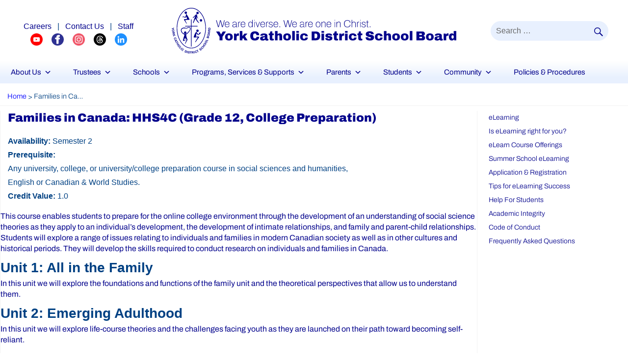

--- FILE ---
content_type: text/html; charset=UTF-8
request_url: https://www.ycdsb.ca/e-learning/courses/hhs4c/
body_size: 46061
content:
<!DOCTYPE html>
<html dir="ltr" lang="en-CA" prefix="og: https://ogp.me/ns#" class="no-js">
<head>
    <!-- Google Tag Manager -->
    <script>(function(w,d,s,l,i){w[l]=w[l]||[];w[l].push({'gtm.start':
    new Date().getTime(),event:'gtm.js'});var f=d.getElementsByTagName(s)[0],
    j=d.createElement(s),dl=l!='dataLayer'?'&l='+l:'';j.async=true;j.src=
    'https://www.googletagmanager.com/gtm.js?id='+i+dl;f.parentNode.insertBefore(j,f);
    })(window,document,'script','dataLayer','GTM-5W89J7');</script>
    <!-- End Google Tag Manager -->
	<meta charset="UTF-8">
	<meta name="viewport" content="width=device-width, initial-scale=1">
	<link rel="profile" href="https://gmpg.org/xfn/11">
		<script src="https://kit.fontawesome.com/50dc45b5cf.js" crossorigin="anonymous"></script>
	<script>(function(html){html.className = html.className.replace(/\bno-js\b/,'js')})(document.documentElement);</script>
<title>Families in Canada: HHS4C (Grade 12, College Preparation) - York Catholic District School Board</title>

		<!-- All in One SEO 4.5.7.3 - aioseo.com -->
		<meta name="description" content="This course enables students to prepare for the online college environment through the development of an understanding of social science theories as they apply to an individual’s development, the development of intimate relationships, and family and parent-child relationships. Students will explore a range of issues relating to individuals and families in modern Canadian society as" />
		<meta name="robots" content="max-image-preview:large" />
		<link rel="canonical" href="https://www.ycdsb.ca/e-learning/courses/hhs4c/" />
		<meta name="generator" content="All in One SEO (AIOSEO) 4.5.7.3" />
		<meta property="og:locale" content="en_US" />
		<meta property="og:site_name" content="York Catholic District School Board -" />
		<meta property="og:type" content="article" />
		<meta property="og:title" content="Families in Canada: HHS4C (Grade 12, College Preparation) - York Catholic District School Board" />
		<meta property="og:description" content="This course enables students to prepare for the online college environment through the development of an understanding of social science theories as they apply to an individual’s development, the development of intimate relationships, and family and parent-child relationships. Students will explore a range of issues relating to individuals and families in modern Canadian society as" />
		<meta property="og:url" content="https://www.ycdsb.ca/e-learning/courses/hhs4c/" />
		<meta property="og:image" content="https://www.ycdsb.ca/wp-content/uploads/Blue-web-use.jpg" />
		<meta property="og:image:secure_url" content="https://www.ycdsb.ca/wp-content/uploads/Blue-web-use.jpg" />
		<meta property="og:image:width" content="201" />
		<meta property="og:image:height" content="238" />
		<meta property="article:published_time" content="2018-04-25T13:31:29+00:00" />
		<meta property="article:modified_time" content="2019-09-17T18:22:58+00:00" />
		<meta name="twitter:card" content="summary_large_image" />
		<meta name="twitter:site" content="@ycdsb" />
		<meta name="twitter:title" content="Families in Canada: HHS4C (Grade 12, College Preparation) - York Catholic District School Board" />
		<meta name="twitter:description" content="This course enables students to prepare for the online college environment through the development of an understanding of social science theories as they apply to an individual’s development, the development of intimate relationships, and family and parent-child relationships. Students will explore a range of issues relating to individuals and families in modern Canadian society as" />
		<meta name="twitter:creator" content="@ycdsb" />
		<meta name="twitter:image" content="https://www.ycdsb.ca/wp-content/uploads/Blue-web-use.jpg" />
		<script type="application/ld+json" class="aioseo-schema">
			{"@context":"https:\/\/schema.org","@graph":[{"@type":"BreadcrumbList","@id":"https:\/\/www.ycdsb.ca\/e-learning\/courses\/hhs4c\/#breadcrumblist","itemListElement":[{"@type":"ListItem","@id":"https:\/\/www.ycdsb.ca\/#listItem","position":1,"name":"Home","item":"https:\/\/www.ycdsb.ca\/","nextItem":"https:\/\/www.ycdsb.ca\/e-learning\/courses\/hhs4c\/#listItem"},{"@type":"ListItem","@id":"https:\/\/www.ycdsb.ca\/e-learning\/courses\/hhs4c\/#listItem","position":2,"name":"Families in Canada: HHS4C (Grade 12, College Preparation)","previousItem":"https:\/\/www.ycdsb.ca\/#listItem"}]},{"@type":"Organization","@id":"https:\/\/www.ycdsb.ca\/#organization","name":"York Catholic District School Board","url":"https:\/\/www.ycdsb.ca\/","logo":{"@type":"ImageObject","url":"https:\/\/www.ycdsb.ca\/wp-content\/uploads\/ycdsb-logo.jpg","@id":"https:\/\/www.ycdsb.ca\/e-learning\/courses\/hhs4c\/#organizationLogo","width":579,"height":505},"image":{"@id":"https:\/\/www.ycdsb.ca\/#organizationLogo"},"sameAs":["https:\/\/twitter.com\/ycdsb","https:\/\/www.instagram.com\/yorkcatholic_dsb\/","https:\/\/www.youtube.com\/channel\/UCbZC8e0gBsrtSCT_U08y-KQ","https:\/\/www.linkedin.com\/company\/york-catholic-district-school-board-2"]},{"@type":"WebPage","@id":"https:\/\/www.ycdsb.ca\/e-learning\/courses\/hhs4c\/#webpage","url":"https:\/\/www.ycdsb.ca\/e-learning\/courses\/hhs4c\/","name":"Families in Canada: HHS4C (Grade 12, College Preparation) - York Catholic District School Board","description":"This course enables students to prepare for the online college environment through the development of an understanding of social science theories as they apply to an individual\u2019s development, the development of intimate relationships, and family and parent-child relationships. Students will explore a range of issues relating to individuals and families in modern Canadian society as","inLanguage":"en-CA","isPartOf":{"@id":"https:\/\/www.ycdsb.ca\/#website"},"breadcrumb":{"@id":"https:\/\/www.ycdsb.ca\/e-learning\/courses\/hhs4c\/#breadcrumblist"},"datePublished":"2018-04-25T09:31:29-04:00","dateModified":"2019-09-17T14:22:58-04:00"},{"@type":"WebSite","@id":"https:\/\/www.ycdsb.ca\/#website","url":"https:\/\/www.ycdsb.ca\/","name":"York Catholic District School Board","inLanguage":"en-CA","publisher":{"@id":"https:\/\/www.ycdsb.ca\/#organization"}}]}
		</script>
		<!-- All in One SEO -->

<link rel='dns-prefetch' href='//maps.google.com' />
<link rel='dns-prefetch' href='//cdn.datatables.net' />
<link rel='dns-prefetch' href='//www.googletagmanager.com' />
<link rel='dns-prefetch' href='//fonts.googleapis.com' />
<link rel='dns-prefetch' href='//use.fontawesome.com' />
<link rel="alternate" type="application/rss+xml" title="York Catholic District School Board &raquo; Feed" href="https://www.ycdsb.ca/feed/" />
<link rel="alternate" type="application/rss+xml" title="York Catholic District School Board &raquo; Comments Feed" href="https://www.ycdsb.ca/comments/feed/" />
<script type="text/javascript">
window._wpemojiSettings = {"baseUrl":"https:\/\/s.w.org\/images\/core\/emoji\/14.0.0\/72x72\/","ext":".png","svgUrl":"https:\/\/s.w.org\/images\/core\/emoji\/14.0.0\/svg\/","svgExt":".svg","source":{"concatemoji":"https:\/\/www.ycdsb.ca\/wp-includes\/js\/wp-emoji-release.min.js?ver=6.1.1"}};
/*! This file is auto-generated */
!function(e,a,t){var n,r,o,i=a.createElement("canvas"),p=i.getContext&&i.getContext("2d");function s(e,t){var a=String.fromCharCode,e=(p.clearRect(0,0,i.width,i.height),p.fillText(a.apply(this,e),0,0),i.toDataURL());return p.clearRect(0,0,i.width,i.height),p.fillText(a.apply(this,t),0,0),e===i.toDataURL()}function c(e){var t=a.createElement("script");t.src=e,t.defer=t.type="text/javascript",a.getElementsByTagName("head")[0].appendChild(t)}for(o=Array("flag","emoji"),t.supports={everything:!0,everythingExceptFlag:!0},r=0;r<o.length;r++)t.supports[o[r]]=function(e){if(p&&p.fillText)switch(p.textBaseline="top",p.font="600 32px Arial",e){case"flag":return s([127987,65039,8205,9895,65039],[127987,65039,8203,9895,65039])?!1:!s([55356,56826,55356,56819],[55356,56826,8203,55356,56819])&&!s([55356,57332,56128,56423,56128,56418,56128,56421,56128,56430,56128,56423,56128,56447],[55356,57332,8203,56128,56423,8203,56128,56418,8203,56128,56421,8203,56128,56430,8203,56128,56423,8203,56128,56447]);case"emoji":return!s([129777,127995,8205,129778,127999],[129777,127995,8203,129778,127999])}return!1}(o[r]),t.supports.everything=t.supports.everything&&t.supports[o[r]],"flag"!==o[r]&&(t.supports.everythingExceptFlag=t.supports.everythingExceptFlag&&t.supports[o[r]]);t.supports.everythingExceptFlag=t.supports.everythingExceptFlag&&!t.supports.flag,t.DOMReady=!1,t.readyCallback=function(){t.DOMReady=!0},t.supports.everything||(n=function(){t.readyCallback()},a.addEventListener?(a.addEventListener("DOMContentLoaded",n,!1),e.addEventListener("load",n,!1)):(e.attachEvent("onload",n),a.attachEvent("onreadystatechange",function(){"complete"===a.readyState&&t.readyCallback()})),(e=t.source||{}).concatemoji?c(e.concatemoji):e.wpemoji&&e.twemoji&&(c(e.twemoji),c(e.wpemoji)))}(window,document,window._wpemojiSettings);
</script>
<style type="text/css">
img.wp-smiley,
img.emoji {
	display: inline !important;
	border: none !important;
	box-shadow: none !important;
	height: 1em !important;
	width: 1em !important;
	margin: 0 0.07em !important;
	vertical-align: -0.1em !important;
	background: none !important;
	padding: 0 !important;
}
</style>
	<link rel='stylesheet' id='ai1ec_style-css' href='//www.ycdsb.ca/wp-content/plugins/all-in-one-event-calendar/cache/73a77107_ai1ec_parsed_css.css?ver=3.0.0' type='text/css' media='all' />
<link rel='stylesheet' id='wp-block-library-css' href='https://www.ycdsb.ca/wp-includes/css/dist/block-library/style.min.css?ver=6.1.1' type='text/css' media='all' />
<style id='safe-svg-svg-icon-style-inline-css' type='text/css'>
.safe-svg-cover{text-align:center}.safe-svg-cover .safe-svg-inside{display:inline-block;max-width:100%}.safe-svg-cover svg{height:100%;max-height:100%;max-width:100%;width:100%}

</style>
<link rel='stylesheet' id='ugb-style-css-v2-css' href='https://www.ycdsb.ca/wp-content/plugins/stackable-ultimate-gutenberg-blocks/dist/deprecated/frontend_blocks_deprecated_v2.css?ver=3.12.8' type='text/css' media='all' />
<style id='ugb-style-css-v2-inline-css' type='text/css'>
:root {--stk-block-width-default-detected: 840px;}
:root {
			--content-width: 840px;
		}
</style>
<link rel='stylesheet' id='mediaelement-css' href='https://www.ycdsb.ca/wp-includes/js/mediaelement/mediaelementplayer-legacy.min.css?ver=4.2.17' type='text/css' media='all' />
<link rel='stylesheet' id='wp-mediaelement-css' href='https://www.ycdsb.ca/wp-includes/js/mediaelement/wp-mediaelement.min.css?ver=6.1.1' type='text/css' media='all' />
<link rel='stylesheet' id='view_editor_gutenberg_frontend_assets-css' href='https://www.ycdsb.ca/wp-content/plugins/wp-views/public/css/views-frontend.css?ver=3.6.19' type='text/css' media='all' />
<style id='view_editor_gutenberg_frontend_assets-inline-css' type='text/css'>
.wpv-sort-list-dropdown.wpv-sort-list-dropdown-style-default > span.wpv-sort-list,.wpv-sort-list-dropdown.wpv-sort-list-dropdown-style-default .wpv-sort-list-item {border-color: #cdcdcd;}.wpv-sort-list-dropdown.wpv-sort-list-dropdown-style-default .wpv-sort-list-item a {color: #444;background-color: #fff;}.wpv-sort-list-dropdown.wpv-sort-list-dropdown-style-default a:hover,.wpv-sort-list-dropdown.wpv-sort-list-dropdown-style-default a:focus {color: #000;background-color: #eee;}.wpv-sort-list-dropdown.wpv-sort-list-dropdown-style-default .wpv-sort-list-item.wpv-sort-list-current a {color: #000;background-color: #eee;}
.wpv-sort-list-dropdown.wpv-sort-list-dropdown-style-default > span.wpv-sort-list,.wpv-sort-list-dropdown.wpv-sort-list-dropdown-style-default .wpv-sort-list-item {border-color: #cdcdcd;}.wpv-sort-list-dropdown.wpv-sort-list-dropdown-style-default .wpv-sort-list-item a {color: #444;background-color: #fff;}.wpv-sort-list-dropdown.wpv-sort-list-dropdown-style-default a:hover,.wpv-sort-list-dropdown.wpv-sort-list-dropdown-style-default a:focus {color: #000;background-color: #eee;}.wpv-sort-list-dropdown.wpv-sort-list-dropdown-style-default .wpv-sort-list-item.wpv-sort-list-current a {color: #000;background-color: #eee;}.wpv-sort-list-dropdown.wpv-sort-list-dropdown-style-grey > span.wpv-sort-list,.wpv-sort-list-dropdown.wpv-sort-list-dropdown-style-grey .wpv-sort-list-item {border-color: #cdcdcd;}.wpv-sort-list-dropdown.wpv-sort-list-dropdown-style-grey .wpv-sort-list-item a {color: #444;background-color: #eeeeee;}.wpv-sort-list-dropdown.wpv-sort-list-dropdown-style-grey a:hover,.wpv-sort-list-dropdown.wpv-sort-list-dropdown-style-grey a:focus {color: #000;background-color: #e5e5e5;}.wpv-sort-list-dropdown.wpv-sort-list-dropdown-style-grey .wpv-sort-list-item.wpv-sort-list-current a {color: #000;background-color: #e5e5e5;}
.wpv-sort-list-dropdown.wpv-sort-list-dropdown-style-default > span.wpv-sort-list,.wpv-sort-list-dropdown.wpv-sort-list-dropdown-style-default .wpv-sort-list-item {border-color: #cdcdcd;}.wpv-sort-list-dropdown.wpv-sort-list-dropdown-style-default .wpv-sort-list-item a {color: #444;background-color: #fff;}.wpv-sort-list-dropdown.wpv-sort-list-dropdown-style-default a:hover,.wpv-sort-list-dropdown.wpv-sort-list-dropdown-style-default a:focus {color: #000;background-color: #eee;}.wpv-sort-list-dropdown.wpv-sort-list-dropdown-style-default .wpv-sort-list-item.wpv-sort-list-current a {color: #000;background-color: #eee;}.wpv-sort-list-dropdown.wpv-sort-list-dropdown-style-grey > span.wpv-sort-list,.wpv-sort-list-dropdown.wpv-sort-list-dropdown-style-grey .wpv-sort-list-item {border-color: #cdcdcd;}.wpv-sort-list-dropdown.wpv-sort-list-dropdown-style-grey .wpv-sort-list-item a {color: #444;background-color: #eeeeee;}.wpv-sort-list-dropdown.wpv-sort-list-dropdown-style-grey a:hover,.wpv-sort-list-dropdown.wpv-sort-list-dropdown-style-grey a:focus {color: #000;background-color: #e5e5e5;}.wpv-sort-list-dropdown.wpv-sort-list-dropdown-style-grey .wpv-sort-list-item.wpv-sort-list-current a {color: #000;background-color: #e5e5e5;}.wpv-sort-list-dropdown.wpv-sort-list-dropdown-style-blue > span.wpv-sort-list,.wpv-sort-list-dropdown.wpv-sort-list-dropdown-style-blue .wpv-sort-list-item {border-color: #0099cc;}.wpv-sort-list-dropdown.wpv-sort-list-dropdown-style-blue .wpv-sort-list-item a {color: #444;background-color: #cbddeb;}.wpv-sort-list-dropdown.wpv-sort-list-dropdown-style-blue a:hover,.wpv-sort-list-dropdown.wpv-sort-list-dropdown-style-blue a:focus {color: #000;background-color: #95bedd;}.wpv-sort-list-dropdown.wpv-sort-list-dropdown-style-blue .wpv-sort-list-item.wpv-sort-list-current a {color: #000;background-color: #95bedd;}
</style>
<link rel='stylesheet' id='classic-theme-styles-css' href='https://www.ycdsb.ca/wp-includes/css/classic-themes.min.css?ver=1' type='text/css' media='all' />
<style id='global-styles-inline-css' type='text/css'>
body{--wp--preset--color--black: #000000;--wp--preset--color--cyan-bluish-gray: #abb8c3;--wp--preset--color--white: #ffffff;--wp--preset--color--pale-pink: #f78da7;--wp--preset--color--vivid-red: #cf2e2e;--wp--preset--color--luminous-vivid-orange: #ff6900;--wp--preset--color--luminous-vivid-amber: #fcb900;--wp--preset--color--light-green-cyan: #7bdcb5;--wp--preset--color--vivid-green-cyan: #00d084;--wp--preset--color--pale-cyan-blue: #8ed1fc;--wp--preset--color--vivid-cyan-blue: #0693e3;--wp--preset--color--vivid-purple: #9b51e0;--wp--preset--gradient--vivid-cyan-blue-to-vivid-purple: linear-gradient(135deg,rgba(6,147,227,1) 0%,rgb(155,81,224) 100%);--wp--preset--gradient--light-green-cyan-to-vivid-green-cyan: linear-gradient(135deg,rgb(122,220,180) 0%,rgb(0,208,130) 100%);--wp--preset--gradient--luminous-vivid-amber-to-luminous-vivid-orange: linear-gradient(135deg,rgba(252,185,0,1) 0%,rgba(255,105,0,1) 100%);--wp--preset--gradient--luminous-vivid-orange-to-vivid-red: linear-gradient(135deg,rgba(255,105,0,1) 0%,rgb(207,46,46) 100%);--wp--preset--gradient--very-light-gray-to-cyan-bluish-gray: linear-gradient(135deg,rgb(238,238,238) 0%,rgb(169,184,195) 100%);--wp--preset--gradient--cool-to-warm-spectrum: linear-gradient(135deg,rgb(74,234,220) 0%,rgb(151,120,209) 20%,rgb(207,42,186) 40%,rgb(238,44,130) 60%,rgb(251,105,98) 80%,rgb(254,248,76) 100%);--wp--preset--gradient--blush-light-purple: linear-gradient(135deg,rgb(255,206,236) 0%,rgb(152,150,240) 100%);--wp--preset--gradient--blush-bordeaux: linear-gradient(135deg,rgb(254,205,165) 0%,rgb(254,45,45) 50%,rgb(107,0,62) 100%);--wp--preset--gradient--luminous-dusk: linear-gradient(135deg,rgb(255,203,112) 0%,rgb(199,81,192) 50%,rgb(65,88,208) 100%);--wp--preset--gradient--pale-ocean: linear-gradient(135deg,rgb(255,245,203) 0%,rgb(182,227,212) 50%,rgb(51,167,181) 100%);--wp--preset--gradient--electric-grass: linear-gradient(135deg,rgb(202,248,128) 0%,rgb(113,206,126) 100%);--wp--preset--gradient--midnight: linear-gradient(135deg,rgb(2,3,129) 0%,rgb(40,116,252) 100%);--wp--preset--duotone--dark-grayscale: url('#wp-duotone-dark-grayscale');--wp--preset--duotone--grayscale: url('#wp-duotone-grayscale');--wp--preset--duotone--purple-yellow: url('#wp-duotone-purple-yellow');--wp--preset--duotone--blue-red: url('#wp-duotone-blue-red');--wp--preset--duotone--midnight: url('#wp-duotone-midnight');--wp--preset--duotone--magenta-yellow: url('#wp-duotone-magenta-yellow');--wp--preset--duotone--purple-green: url('#wp-duotone-purple-green');--wp--preset--duotone--blue-orange: url('#wp-duotone-blue-orange');--wp--preset--font-size--small: 13px;--wp--preset--font-size--medium: 20px;--wp--preset--font-size--large: 36px;--wp--preset--font-size--x-large: 42px;--wp--preset--spacing--20: 0.44rem;--wp--preset--spacing--30: 0.67rem;--wp--preset--spacing--40: 1rem;--wp--preset--spacing--50: 1.5rem;--wp--preset--spacing--60: 2.25rem;--wp--preset--spacing--70: 3.38rem;--wp--preset--spacing--80: 5.06rem;}:where(.is-layout-flex){gap: 0.5em;}body .is-layout-flow > .alignleft{float: left;margin-inline-start: 0;margin-inline-end: 2em;}body .is-layout-flow > .alignright{float: right;margin-inline-start: 2em;margin-inline-end: 0;}body .is-layout-flow > .aligncenter{margin-left: auto !important;margin-right: auto !important;}body .is-layout-constrained > .alignleft{float: left;margin-inline-start: 0;margin-inline-end: 2em;}body .is-layout-constrained > .alignright{float: right;margin-inline-start: 2em;margin-inline-end: 0;}body .is-layout-constrained > .aligncenter{margin-left: auto !important;margin-right: auto !important;}body .is-layout-constrained > :where(:not(.alignleft):not(.alignright):not(.alignfull)){max-width: var(--wp--style--global--content-size);margin-left: auto !important;margin-right: auto !important;}body .is-layout-constrained > .alignwide{max-width: var(--wp--style--global--wide-size);}body .is-layout-flex{display: flex;}body .is-layout-flex{flex-wrap: wrap;align-items: center;}body .is-layout-flex > *{margin: 0;}:where(.wp-block-columns.is-layout-flex){gap: 2em;}.has-black-color{color: var(--wp--preset--color--black) !important;}.has-cyan-bluish-gray-color{color: var(--wp--preset--color--cyan-bluish-gray) !important;}.has-white-color{color: var(--wp--preset--color--white) !important;}.has-pale-pink-color{color: var(--wp--preset--color--pale-pink) !important;}.has-vivid-red-color{color: var(--wp--preset--color--vivid-red) !important;}.has-luminous-vivid-orange-color{color: var(--wp--preset--color--luminous-vivid-orange) !important;}.has-luminous-vivid-amber-color{color: var(--wp--preset--color--luminous-vivid-amber) !important;}.has-light-green-cyan-color{color: var(--wp--preset--color--light-green-cyan) !important;}.has-vivid-green-cyan-color{color: var(--wp--preset--color--vivid-green-cyan) !important;}.has-pale-cyan-blue-color{color: var(--wp--preset--color--pale-cyan-blue) !important;}.has-vivid-cyan-blue-color{color: var(--wp--preset--color--vivid-cyan-blue) !important;}.has-vivid-purple-color{color: var(--wp--preset--color--vivid-purple) !important;}.has-black-background-color{background-color: var(--wp--preset--color--black) !important;}.has-cyan-bluish-gray-background-color{background-color: var(--wp--preset--color--cyan-bluish-gray) !important;}.has-white-background-color{background-color: var(--wp--preset--color--white) !important;}.has-pale-pink-background-color{background-color: var(--wp--preset--color--pale-pink) !important;}.has-vivid-red-background-color{background-color: var(--wp--preset--color--vivid-red) !important;}.has-luminous-vivid-orange-background-color{background-color: var(--wp--preset--color--luminous-vivid-orange) !important;}.has-luminous-vivid-amber-background-color{background-color: var(--wp--preset--color--luminous-vivid-amber) !important;}.has-light-green-cyan-background-color{background-color: var(--wp--preset--color--light-green-cyan) !important;}.has-vivid-green-cyan-background-color{background-color: var(--wp--preset--color--vivid-green-cyan) !important;}.has-pale-cyan-blue-background-color{background-color: var(--wp--preset--color--pale-cyan-blue) !important;}.has-vivid-cyan-blue-background-color{background-color: var(--wp--preset--color--vivid-cyan-blue) !important;}.has-vivid-purple-background-color{background-color: var(--wp--preset--color--vivid-purple) !important;}.has-black-border-color{border-color: var(--wp--preset--color--black) !important;}.has-cyan-bluish-gray-border-color{border-color: var(--wp--preset--color--cyan-bluish-gray) !important;}.has-white-border-color{border-color: var(--wp--preset--color--white) !important;}.has-pale-pink-border-color{border-color: var(--wp--preset--color--pale-pink) !important;}.has-vivid-red-border-color{border-color: var(--wp--preset--color--vivid-red) !important;}.has-luminous-vivid-orange-border-color{border-color: var(--wp--preset--color--luminous-vivid-orange) !important;}.has-luminous-vivid-amber-border-color{border-color: var(--wp--preset--color--luminous-vivid-amber) !important;}.has-light-green-cyan-border-color{border-color: var(--wp--preset--color--light-green-cyan) !important;}.has-vivid-green-cyan-border-color{border-color: var(--wp--preset--color--vivid-green-cyan) !important;}.has-pale-cyan-blue-border-color{border-color: var(--wp--preset--color--pale-cyan-blue) !important;}.has-vivid-cyan-blue-border-color{border-color: var(--wp--preset--color--vivid-cyan-blue) !important;}.has-vivid-purple-border-color{border-color: var(--wp--preset--color--vivid-purple) !important;}.has-vivid-cyan-blue-to-vivid-purple-gradient-background{background: var(--wp--preset--gradient--vivid-cyan-blue-to-vivid-purple) !important;}.has-light-green-cyan-to-vivid-green-cyan-gradient-background{background: var(--wp--preset--gradient--light-green-cyan-to-vivid-green-cyan) !important;}.has-luminous-vivid-amber-to-luminous-vivid-orange-gradient-background{background: var(--wp--preset--gradient--luminous-vivid-amber-to-luminous-vivid-orange) !important;}.has-luminous-vivid-orange-to-vivid-red-gradient-background{background: var(--wp--preset--gradient--luminous-vivid-orange-to-vivid-red) !important;}.has-very-light-gray-to-cyan-bluish-gray-gradient-background{background: var(--wp--preset--gradient--very-light-gray-to-cyan-bluish-gray) !important;}.has-cool-to-warm-spectrum-gradient-background{background: var(--wp--preset--gradient--cool-to-warm-spectrum) !important;}.has-blush-light-purple-gradient-background{background: var(--wp--preset--gradient--blush-light-purple) !important;}.has-blush-bordeaux-gradient-background{background: var(--wp--preset--gradient--blush-bordeaux) !important;}.has-luminous-dusk-gradient-background{background: var(--wp--preset--gradient--luminous-dusk) !important;}.has-pale-ocean-gradient-background{background: var(--wp--preset--gradient--pale-ocean) !important;}.has-electric-grass-gradient-background{background: var(--wp--preset--gradient--electric-grass) !important;}.has-midnight-gradient-background{background: var(--wp--preset--gradient--midnight) !important;}.has-small-font-size{font-size: var(--wp--preset--font-size--small) !important;}.has-medium-font-size{font-size: var(--wp--preset--font-size--medium) !important;}.has-large-font-size{font-size: var(--wp--preset--font-size--large) !important;}.has-x-large-font-size{font-size: var(--wp--preset--font-size--x-large) !important;}
.wp-block-navigation a:where(:not(.wp-element-button)){color: inherit;}
:where(.wp-block-columns.is-layout-flex){gap: 2em;}
.wp-block-pullquote{font-size: 1.5em;line-height: 1.6;}
</style>
<link rel='stylesheet' id='table-sorter-custom-css-css' href='https://www.ycdsb.ca/wp-content/plugins/table-sorter/wp-style.css?ver=6.1.1' type='text/css' media='all' />
<link rel='stylesheet' id='rt-fontawsome-css' href='https://www.ycdsb.ca/wp-content/plugins/the-post-grid/assets/vendor/font-awesome/css/font-awesome.min.css?ver=7.4.2' type='text/css' media='all' />
<link rel='stylesheet' id='rt-tpg-css' href='https://www.ycdsb.ca/wp-content/plugins/the-post-grid/assets/css/thepostgrid.min.css?ver=7.4.2' type='text/css' media='all' />
<link rel='stylesheet' id='ycdsb_table_style-css' href='https://www.ycdsb.ca/wp-content/plugins/ycdsb-responsive-table/css/ycdsb-responsive-table.css?ver=6.1.1' type='text/css' media='all' />
<link rel='stylesheet' id='pb-accordion-blocks-style-css' href='https://www.ycdsb.ca/wp-content/plugins/accordion-blocks/build/index.css?ver=1.5.0' type='text/css' media='all' />
<link rel='stylesheet' id='agile-store-locator-init-css' href='https://www.ycdsb.ca/wp-content/plugins/agile-store-locator/public/css/init.css?ver=1.6' type='text/css' media='all' />
<link rel='stylesheet' id='wpsm_counter-font-awesome-front-css' href='https://www.ycdsb.ca/wp-content/plugins/counter-number-showcase/assets/css/font-awesome/css/font-awesome.min.css?ver=6.1.1' type='text/css' media='all' />
<link rel='stylesheet' id='wpsm_counter_bootstrap-front-css' href='https://www.ycdsb.ca/wp-content/plugins/counter-number-showcase/assets/css/bootstrap-front.css?ver=6.1.1' type='text/css' media='all' />
<link rel='stylesheet' id='wpsm_counter_column-css' href='https://www.ycdsb.ca/wp-content/plugins/counter-number-showcase/assets/css/counter-column.css?ver=6.1.1' type='text/css' media='all' />
<link rel='stylesheet' id='wpsm_tabs_r-font-awesome-front-css' href='https://www.ycdsb.ca/wp-content/plugins/tabs-responsive/assets/css/font-awesome/css/font-awesome.min.css?ver=6.1.1' type='text/css' media='all' />
<link rel='stylesheet' id='wpsm_tabs_r_bootstrap-front-css' href='https://www.ycdsb.ca/wp-content/plugins/tabs-responsive/assets/css/bootstrap-front.css?ver=6.1.1' type='text/css' media='all' />
<link rel='stylesheet' id='wpsm_tabs_r_animate-css' href='https://www.ycdsb.ca/wp-content/plugins/tabs-responsive/assets/css/animate.css?ver=6.1.1' type='text/css' media='all' />
<link rel='stylesheet' id='ub-extension-style-css-css' href='https://www.ycdsb.ca/wp-content/plugins/ultimate-blocks/src/extensions/style.css?ver=6.1.1' type='text/css' media='all' />
<link rel='stylesheet' id='wpgmp-frontend-css' href='https://www.ycdsb.ca/wp-content/plugins/wp-google-map-plugin/assets/css/wpgmp_all_frontend.min.css?ver=4.8.4' type='text/css' media='all' />
<link rel='stylesheet' id='megamenu-css' href='https://www.ycdsb.ca/wp-content/uploads/maxmegamenu/style.css?ver=b198e8' type='text/css' media='all' />
<link rel='stylesheet' id='dashicons-css' href='https://www.ycdsb.ca/wp-includes/css/dashicons.min.css?ver=6.1.1' type='text/css' media='all' />
<link rel='stylesheet' id='zip-ai-sidebar-css' href='https://www.ycdsb.ca/wp-content/plugins/ultimate-addons-for-gutenberg/lib/zip-ai/sidebar/build/sidebar-app.css?ver=1.1.0' type='text/css' media='all' />
<link rel='stylesheet' id='zip-ai-sidebar-google-fonts-css' href='https://fonts.googleapis.com/css2?family=Inter%3Awght%40400%3B500%3B600%3B700&#038;display=swap&#038;ver=1.1.0' type='text/css' media='all' />
<link rel='stylesheet' id='widgetopts-styles-css' href='https://www.ycdsb.ca/wp-content/plugins/widget-options/assets/css/widget-options.css' type='text/css' media='all' />
<link rel='stylesheet' id='jquery-ui-style-css' href='https://www.ycdsb.ca/wp-content/themes/yorkcatholic2020/js/jquery-ui/jquery-ui.css?ver=6.1.1' type='text/css' media='all' />
<link rel='stylesheet' id='datatables-style-css' href='https://cdn.datatables.net/v/dt/dt-1.10.12/datatables.min.css?ver=6.1.1' type='text/css' media='all' />
<link rel='stylesheet' id='yorkcatholic-fonts-css' href='https://fonts.googleapis.com/css?family=Merriweather%3A400%2C700%2C900%2C400italic%2C700italic%2C900italic%7CMontserrat%3A400%2C700%7CInconsolata%3A400&#038;subset=latin%2Clatin-ext' type='text/css' media='all' />
<link rel='stylesheet' id='icomoon-css' href='https://www.ycdsb.ca/wp-content/themes/yorkcatholic2020/inc/fonts/icomoon.css?ver=6.1.1' type='text/css' media='all' />
<link rel='stylesheet' id='genericons-css' href='https://www.ycdsb.ca/wp-content/themes/yorkcatholic2020/genericons/genericons.css?ver=3.4.1' type='text/css' media='all' />
<link rel='stylesheet' id='font-awesome-css' href='https://www.ycdsb.ca/wp-content/plugins/cred-frontend-editor/vendor/toolset/toolset-common/res/lib/font-awesome/css/font-awesome.min.css?ver=4.7.0' type='text/css' media='screen' />
<link rel='stylesheet' id='yorkcatholic-style-css' href='https://www.ycdsb.ca/wp-content/themes/yorkcatholic2020/style.css?ver=6.1.1' type='text/css' media='all' />
<style id='yorkcatholic-style-inline-css' type='text/css'>

		/* Custom Main Text Color */
		body,
		blockquote cite,
		blockquote small,
		.main-navigation a,
		.menu-toggle,
		.dropdown-toggle,
		.social-navigation a,
		.post-navigation a,
		.pagination a:hover,
		.pagination a:focus,
		.widget-title a,
		.site-branding .site-title a,
		.entry-title a,
		.page-links > .page-links-title,
		.comment-author,
		.comment-reply-title small a:hover,
		.comment-reply-title small a:focus {
			color: #004183
		}

		blockquote,
		.menu-toggle.toggled-on,
		.menu-toggle.toggled-on:hover,
		.menu-toggle.toggled-on:focus,
		.post-navigation,
		.post-navigation div + div,
		.pagination,
		.widget,
		.page-header,
		.page-links a,
		.comments-title,
		.comment-reply-title {
			border-color: #004183;
		}

		button,
		button[disabled]:hover,
		button[disabled]:focus,
		input[type="button"],
		input[type="button"][disabled]:hover,
		input[type="button"][disabled]:focus,
		input[type="reset"],
		input[type="reset"][disabled]:hover,
		input[type="reset"][disabled]:focus,
		input[type="submit"],
		input[type="submit"][disabled]:hover,
		input[type="submit"][disabled]:focus,
		.menu-toggle.toggled-on,
		.menu-toggle.toggled-on:hover,
		.menu-toggle.toggled-on:focus,
		.pagination:before,
		.pagination:after,
		.pagination .prev,
		.pagination .next,
		.page-links a {
			background-color: #004183;
		}

		/* Border Color */
		fieldset,
		pre,
		abbr,
		acronym,
		table,
		th,
		td,
		input[type="text"],
		input[type="email"],
		input[type="url"],
		input[type="password"],
		input[type="search"],
		textarea,
		.main-navigation li,
		.main-navigation .primary-menu,
		.menu-toggle,
		.dropdown-toggle:after,
		.social-navigation a,
		.image-navigation,
		.comment-navigation,
		.tagcloud a,
		.entry-content,
		.entry-summary,
		.page-links a,
		.page-links > span,
		.comment-list article,
		.comment-list .pingback,
		.comment-list .trackback,
		.comment-reply-link,
		.no-comments,
		.widecolumn .mu_register .mu_alert {
			border-color: #004183; /* Fallback for IE7 and IE8 */
			border-color: rgba( 0, 65, 131, 0.2);
		}

		hr,
		code {
			background-color: #004183; /* Fallback for IE7 and IE8 */
			background-color: rgba( 0, 65, 131, 0.2);
		}

		@media screen and (min-width: 56.875em) {
			.main-navigation ul ul,
			.main-navigation ul ul li {
				border-color: rgba( 0, 65, 131, 0.2);
			}

			.main-navigation ul ul:before {
				border-top-color: rgba( 0, 65, 131, 0.2);
				border-bottom-color: rgba( 0, 65, 131, 0.2);
			}
		}
	
</style>
<link rel='stylesheet' id='grid-css' href='https://www.ycdsb.ca/wp-content/themes/yorkcatholic2020/css/grid.css' type='text/css' media='all' />
<link rel='stylesheet' id='alert-css' href='https://www.ycdsb.ca/wp-content/themes/yorkcatholic2020/css/alert.css' type='text/css' media='all' />
<!--[if lt IE 10]>
<link rel='stylesheet' id='yorkcatholic-ie-css' href='https://www.ycdsb.ca/wp-content/themes/yorkcatholic2020/css/ie.css?ver=20160412' type='text/css' media='all' />
<![endif]-->
<!--[if lt IE 9]>
<link rel='stylesheet' id='yorkcatholic-ie8-css' href='https://www.ycdsb.ca/wp-content/themes/yorkcatholic2020/css/ie8.css?ver=20160412' type='text/css' media='all' />
<![endif]-->
<!--[if lt IE 8]>
<link rel='stylesheet' id='yorkcatholic-ie7-css' href='https://www.ycdsb.ca/wp-content/themes/yorkcatholic2020/css/ie7.css?ver=20160412' type='text/css' media='all' />
<![endif]-->
<link rel='stylesheet' id='toolset-select2-css-css' href='https://www.ycdsb.ca/wp-content/plugins/cred-frontend-editor/vendor/toolset/toolset-common/res/lib/select2/select2.css?ver=6.1.1' type='text/css' media='screen' />
<link rel='stylesheet' id='font-awesome-official-css' href='https://use.fontawesome.com/releases/v6.4.0/css/all.css' type='text/css' media='all' integrity="sha384-iw3OoTErCYJJB9mCa8LNS2hbsQ7M3C0EpIsO/H5+EGAkPGc6rk+V8i04oW/K5xq0" crossorigin="anonymous" />
<link rel='stylesheet' id='font-awesome-official-v4shim-css' href='https://use.fontawesome.com/releases/v6.4.0/css/v4-shims.css' type='text/css' media='all' integrity="sha384-TjXU13dTMPo+5ZlOUI1IGXvpmajjoetPqbUJqTx+uZ1bGwylKHNEItuVe/mg/H6l" crossorigin="anonymous" />
<script type='text/javascript' src='https://www.ycdsb.ca/wp-content/plugins/cred-frontend-editor/vendor/toolset/common-es/public/toolset-common-es-frontend.js?ver=175000' id='toolset-common-es-frontend-js'></script>
<script type='text/javascript' id='ugb-block-frontend-js-v2-js-extra'>
/* <![CDATA[ */
var stackable = {"restUrl":"https:\/\/www.ycdsb.ca\/wp-json\/"};
/* ]]> */
</script>
<script type='text/javascript' src='https://www.ycdsb.ca/wp-content/plugins/stackable-ultimate-gutenberg-blocks/dist/deprecated/frontend_blocks_deprecated_v2.js?ver=3.12.8' id='ugb-block-frontend-js-v2-js'></script>
<script type='text/javascript' src='https://www.ycdsb.ca/wp-includes/js/jquery/jquery.min.js?ver=3.6.1' id='jquery-core-js'></script>
<script type='text/javascript' src='https://www.ycdsb.ca/wp-includes/js/jquery/jquery-migrate.min.js?ver=3.3.2' id='jquery-migrate-js'></script>
<script type='text/javascript' src='https://www.ycdsb.ca/wp-content/plugins/table-sorter/jquery.tablesorter.min.js?ver=6.1.1' id='table-sorter-js'></script>
<script type='text/javascript' src='https://www.ycdsb.ca/wp-content/plugins/table-sorter/jquery.metadata.js?ver=2.2' id='table-sorter-metadata-js'></script>
<script type='text/javascript' src='https://www.ycdsb.ca/wp-content/plugins/table-sorter/wp-script.js?ver=2.2' id='table-sorter-custom-js-js'></script>
<!--[if lt IE 9]>
<script type='text/javascript' src='https://www.ycdsb.ca/wp-content/themes/yorkcatholic2020/js/html5.js?ver=3.7.3' id='yorkcatholic-html5-js'></script>
<![endif]-->

<!-- Google tag (gtag.js) snippet added by Site Kit -->
<!-- Google Analytics snippet added by Site Kit -->
<!-- Google Ads snippet added by Site Kit -->
<script type='text/javascript' src='https://www.googletagmanager.com/gtag/js?id=GT-WKP7FHP' id='google_gtagjs-js' async></script>
<script type='text/javascript' id='google_gtagjs-js-after'>
window.dataLayer = window.dataLayer || [];function gtag(){dataLayer.push(arguments);}
gtag("set","linker",{"domains":["www.ycdsb.ca"]});
gtag("js", new Date());
gtag("set", "developer_id.dZTNiMT", true);
gtag("config", "GT-WKP7FHP");
gtag("config", "AW-11140747495");
</script>
<link rel="https://api.w.org/" href="https://www.ycdsb.ca/wp-json/" /><link rel="EditURI" type="application/rsd+xml" title="RSD" href="https://www.ycdsb.ca/xmlrpc.php?rsd" />
<link rel="wlwmanifest" type="application/wlwmanifest+xml" href="https://www.ycdsb.ca/wp-includes/wlwmanifest.xml" />
<link rel='shortlink' href='https://www.ycdsb.ca/?p=34946' />
<link rel="alternate" type="application/json+oembed" href="https://www.ycdsb.ca/wp-json/oembed/1.0/embed?url=https%3A%2F%2Fwww.ycdsb.ca%2Fe-learning%2Fcourses%2Fhhs4c%2F" />
<link rel="alternate" type="text/xml+oembed" href="https://www.ycdsb.ca/wp-json/oembed/1.0/embed?url=https%3A%2F%2Fwww.ycdsb.ca%2Fe-learning%2Fcourses%2Fhhs4c%2F&#038;format=xml" />
<meta name="generator" content="Site Kit by Google 1.170.0" />
        <script>

            jQuery(window).on('elementor/frontend/init', function () {
                var previewIframe = jQuery('#elementor-preview-iframe').get(0);

                // Attach a load event listener to the preview iframe
                jQuery(previewIframe).on('load', function () {
                    var tpg_selector = tpg_str_rev("nottub-tropmi-gpttr nottub-aera-noitces-dda-rotnemele");

                    var logo = "https://www.ycdsb.ca/wp-content/plugins/the-post-grid";
                    var log_path = tpg_str_rev("gvs.04x04-noci/segami/stessa/");

                    jQuery('<div class="' + tpg_selector + '" style="vertical-align: bottom;margin-left: 5px;"><img src="' + logo + log_path + '" alt="TPG"/></div>').insertBefore(".elementor-add-section-drag-title");
                });

            });
        </script>
        <style>
            :root {
                --tpg-primary-color: #0d6efd;
                --tpg-secondary-color: #0654c4;
                --tpg-primary-light: #c4d0ff
            }

                    </style>

		
	<style></style>

	 <script> window.addEventListener("load",function(){ var c={script:false,link:false}; function ls(s) { if(!['script','link'].includes(s)||c[s]){return;}c[s]=true; var d=document,f=d.getElementsByTagName(s)[0],j=d.createElement(s); if(s==='script'){j.async=true;j.src='https://www.ycdsb.ca/wp-content/plugins/wp-views/vendor/toolset/blocks/public/js/frontend.js?v=1.6.15';}else{ j.rel='stylesheet';j.href='https://www.ycdsb.ca/wp-content/plugins/wp-views/vendor/toolset/blocks/public/css/style.css?v=1.6.15';} f.parentNode.insertBefore(j, f); }; function ex(){ls('script');ls('link')} window.addEventListener("scroll", ex, {once: true}); if (('IntersectionObserver' in window) && ('IntersectionObserverEntry' in window) && ('intersectionRatio' in window.IntersectionObserverEntry.prototype)) { var i = 0, fb = document.querySelectorAll("[class^='tb-']"), o = new IntersectionObserver(es => { es.forEach(e => { o.unobserve(e.target); if (e.intersectionRatio > 0) { ex();o.disconnect();}else{ i++;if(fb.length>i){o.observe(fb[i])}} }) }); if (fb.length) { o.observe(fb[i]) } } }) </script>
	<noscript>
		<link rel="stylesheet" href="https://www.ycdsb.ca/wp-content/plugins/wp-views/vendor/toolset/blocks/public/css/style.css">
	</noscript><!-- 애니메이션 CSS -->
<style>
  /* 스크롤 등장: 위로 부드럽게 나타남 */
  .fade_card {
    opacity: 0;
    transform: translateY(50px);
    transition: opacity 1.1s ease-out, transform 1.1s ease-out;
    will-change: opacity, transform;
  }
  .fade_card.visible {
    opacity: 1;
    transform: translateY(0);
  }

  /* 이미지 hover: 색상만 살짝 변화 (scale/그림자 없음) */
  .fade_card a img {
    display: block;
    width: 100%;
    height: auto;
    transition: filter .6s ease;
  }
  .fade_card:hover a img,
  .fade_card:focus-within a img {
    filter: brightness(1.08) saturate(1.05);
  }

  /* 캡션 살짝 상승 */
  .fade_card .standard_p_01 {
    transition: transform .3s ease;
  }
  .fade_card:hover .standard_p_01,
  .fade_card:focus-within .standard_p_01 {
    transform: translateY(-2px);
  }

  /* 모션 최소화 선호 */
  @media (prefers-reduced-motion: reduce) {
    .fade_card {
      transition: none !important;
      transform: none !important;
      opacity: 1 !important;
    }
    .fade_card a img,
    .fade_card .standard_p_01 {
      transition: none !important;
    }
  }
</style>

<!-- 30% 스크롤 게이트 + 순차 등장 JS (HTML 수정 없이 대상 자동 선택) -->
<script>
(function(){
  var started = false, observer = null;

  function pageScrollPercent(){
    var y = window.scrollY || window.pageYOffset;
    var docH = Math.max(
      document.body.scrollHeight, document.documentElement.scrollHeight,
      document.body.offsetHeight, document.documentElement.offsetHeight,
      document.body.clientHeight, document.documentElement.clientHeight
    );
    var winH = window.innerHeight, total = docH - winH;
    if (total <= 0) return 100;
    return (y / total) * 100;
  }

  function startObserver(){
    if (started) return; started = true;

    // 주신 블록(부트스트랩 컬럼) 중 이미지가 있는 카드만 대상 지정
    var candidates = document.querySelectorAll('.col-xs-12.col-sm-4.col-lg-4');
    var cards = [];
    candidates.forEach(function(el){
      if (el.querySelector('a img')) {
        el.classList.add('fade_card');
        cards.push(el);
      }
    });

    // 스태거 인덱스 부여
    cards.forEach(function(el, i){ el.dataset.stagger = String(i); });

    observer = new IntersectionObserver(function(entries){
      entries.forEach(function(entry){
        var el = entry.target, i = parseInt(el.dataset.stagger || '0', 10);
        if (entry.isIntersecting){
          clearTimeout(el._revealTimer);
          el._revealTimer = setTimeout(function(){
            el.classList.add('visible');
          }, i * 200); // 0.2s 간격 순차 등장
        } else {
          clearTimeout(el._revealTimer);
          el.classList.remove('visible'); // 되감기 가능
        }
      });
    }, { threshold: 0.3 }); // 요소가 30% 보일 때 트리거

    cards.forEach(function(el){ observer.observe(el); });
  }

  function gate(){
    if (pageScrollPercent() >= 30){
      startObserver();
      window.removeEventListener('scroll', gate);
      window.removeEventListener('resize', gate);
    }
  }

  document.addEventListener('DOMContentLoaded', function(){
    if (pageScrollPercent() >= 30) startObserver();
    else {
      window.addEventListener('scroll', gate, { passive: true });
      window.addEventListener('resize', gate);
    }
  });
})();
</script>
<meta name="generator" content="Powered by Slider Revolution 6.6.13 - responsive, Mobile-Friendly Slider Plugin for WordPress with comfortable drag and drop interface." />
<link rel="icon" href="https://www.ycdsb.ca/wp-content/uploads/cropped-ycdsb_Asset-446@4x-32x32.png" sizes="32x32" />
<link rel="icon" href="https://www.ycdsb.ca/wp-content/uploads/cropped-ycdsb_Asset-446@4x-192x192.png" sizes="192x192" />
<link rel="apple-touch-icon" href="https://www.ycdsb.ca/wp-content/uploads/cropped-ycdsb_Asset-446@4x-180x180.png" />
<meta name="msapplication-TileImage" content="https://www.ycdsb.ca/wp-content/uploads/cropped-ycdsb_Asset-446@4x-270x270.png" />
<script>function setREVStartSize(e){
			//window.requestAnimationFrame(function() {
				window.RSIW = window.RSIW===undefined ? window.innerWidth : window.RSIW;
				window.RSIH = window.RSIH===undefined ? window.innerHeight : window.RSIH;
				try {
					var pw = document.getElementById(e.c).parentNode.offsetWidth,
						newh;
					pw = pw===0 || isNaN(pw) || (e.l=="fullwidth" || e.layout=="fullwidth") ? window.RSIW : pw;
					e.tabw = e.tabw===undefined ? 0 : parseInt(e.tabw);
					e.thumbw = e.thumbw===undefined ? 0 : parseInt(e.thumbw);
					e.tabh = e.tabh===undefined ? 0 : parseInt(e.tabh);
					e.thumbh = e.thumbh===undefined ? 0 : parseInt(e.thumbh);
					e.tabhide = e.tabhide===undefined ? 0 : parseInt(e.tabhide);
					e.thumbhide = e.thumbhide===undefined ? 0 : parseInt(e.thumbhide);
					e.mh = e.mh===undefined || e.mh=="" || e.mh==="auto" ? 0 : parseInt(e.mh,0);
					if(e.layout==="fullscreen" || e.l==="fullscreen")
						newh = Math.max(e.mh,window.RSIH);
					else{
						e.gw = Array.isArray(e.gw) ? e.gw : [e.gw];
						for (var i in e.rl) if (e.gw[i]===undefined || e.gw[i]===0) e.gw[i] = e.gw[i-1];
						e.gh = e.el===undefined || e.el==="" || (Array.isArray(e.el) && e.el.length==0)? e.gh : e.el;
						e.gh = Array.isArray(e.gh) ? e.gh : [e.gh];
						for (var i in e.rl) if (e.gh[i]===undefined || e.gh[i]===0) e.gh[i] = e.gh[i-1];
											
						var nl = new Array(e.rl.length),
							ix = 0,
							sl;
						e.tabw = e.tabhide>=pw ? 0 : e.tabw;
						e.thumbw = e.thumbhide>=pw ? 0 : e.thumbw;
						e.tabh = e.tabhide>=pw ? 0 : e.tabh;
						e.thumbh = e.thumbhide>=pw ? 0 : e.thumbh;
						for (var i in e.rl) nl[i] = e.rl[i]<window.RSIW ? 0 : e.rl[i];
						sl = nl[0];
						for (var i in nl) if (sl>nl[i] && nl[i]>0) { sl = nl[i]; ix=i;}
						var m = pw>(e.gw[ix]+e.tabw+e.thumbw) ? 1 : (pw-(e.tabw+e.thumbw)) / (e.gw[ix]);
						newh =  (e.gh[ix] * m) + (e.tabh + e.thumbh);
					}
					var el = document.getElementById(e.c);
					if (el!==null && el) el.style.height = newh+"px";
					el = document.getElementById(e.c+"_wrapper");
					if (el!==null && el) {
						el.style.height = newh+"px";
						el.style.display = "block";
					}
				} catch(e){
					console.log("Failure at Presize of Slider:" + e)
				}
			//});
		  };</script>
		<style type="text/css" id="wp-custom-css">
			/* Young's codes start */

/* Secondary School Directory start */

.sp-collapse.spcollapsing {
  overflow: scroll;  /* 또는 auto */
  /* 혹은 */
  height: auto;
}

.chs_directory_01 {
  position: relative;
  background-attachment: scroll; 
  background-repeat: no-repeat;
  background-size: cover;
  background-position: center 0;

  overflow: hidden;
}
.chs_directory_01-content {
  display: flex;
  align-items: center;  
  justify-content: center; 
  flex-wrap: wrap;        
}

.chs_directory_01-image {
  flex: 1 1 25%;
  padding: 0px;
}

.chs_directory_01-image img {
  width: 100%;
  height: auto;
}

.chs_directory_01-text {
  flex: 1 1 75%;
  padding: 10px;
  text-align: center;
}

.chs_directory_01-text h3 {
 color: white;
  text-shadow: 3px 3px 3px rgba(0,0,0,0.5);
  font-size: 300%;
  text-transform: uppercase;
  font-family: ycdsb_black_font, sans-serif;
    line-height: 110%;
}

/* Secondary School Directory end */


/* secondary start */
.hero {
  position: relative;
  background-attachment: scroll; 
  background-repeat: no-repeat;
  background-size: cover;
  background-position: center 0;

  overflow: hidden;
}
.hero-content {
  display: flex;
  align-items: center;  
  justify-content: center; 
  flex-wrap: wrap;        
}

.hero-image {
  flex: 1 1 40%;
  padding: 20px;
}

.hero-image img {
  width: 100%;
  height: auto;
}

.hero-text {
  flex: 1 1 60%;
  padding: 20px;
  text-align: center;
}

.hero-text h3 {
 color: white;
  text-shadow: 3px 3px 3px rgba(0,0,0,0.5); 
  font-size: 250%;
  text-transform: uppercase;
  font-family: ycdsb_black_font, sans-serif;
    line-height: 110%;
}



.flex-container {
  display: flex;
  flex-wrap: wrap;      
  align-items: center;   

}

.flex-text {
  flex: 0 0 60%;  
  max-width: 60%;
  padding: 15px;
}

.flex-image {
  flex: 0 0 40%;   
  max-width: 40%;
  text-align: center;
  padding: 15px;
}


@media (max-width: 768px) {
  .flex-text, .flex-image {
    flex: 0 0 100%;
    max-width: 100%;
  }
}
/* secondary end */

a.post-thumbnail {
	margin-left:20px;
}
a:focus,
  a:focus-visible,
  button:focus,
  button:focus-visible,
  input:focus,
  input:focus-visible,
  textarea:focus,
  textarea:focus-visible,
  [tabindex]:focus,
  [tabindex]:focus-visible {
    outline: 3px solid #005fcc; 
    outline-offset: 2px;
    border-radius: 4px;
  }

  a[style*="text-decoration: none"],
  a[style*="border: 0px"] {
    text-decoration: none !important;
  }

  a:focus:not(:focus-visible) {
    outline: none;
  }

.sr-only {
  position: absolute;
  width: 1px;
  height: 1px;
  padding: 0;
  margin: -1px;
  overflow: hidden;
  clip: rect(0, 0, 0, 0);
  white-space: nowrap;
  border: 0;
}

/* AQ start */
.offerings > div > h2 {
    display: none;
}

/* AQ end */

/* Event Calendar start */
.ai1ec-calendar-toolbar {
	border:0px;
}
/* Event Calendar end */

 /* school start */
.school_container_02 > form {
    border: 0px !important;
    background-color: #f2f2f2;
}
.school_container_02 > form > fieldset {
    border: 0px !important;
}
.school_container_02 > form > fieldset > legend {
display: none;
}
.wpv-archive-pagination-nav-links-container .page-link, .wpv-archive-pagination-nav-links .page-link, .wpv-pagination-nav-links-container .page-link, .wpv-pagination-nav-links .page-link, .wpv-pagination-preview-element .page-link {
    border: 0px;
    margin: 0px 0px 0px 0px;
}
 /* school end */

 /* sub menu start */
.sidebar > .widget_nav_menu {
	padding-top:0px;
}
    .mega-sub-menu {
        border: 0px !important;
background: rgb(232,240,254) !important;
background: linear-gradient(180deg, rgba(232,240,254,1) 0%, rgba(255,255,255,1) 70%) !important;
    }
    .mega-sub-menu > .mega-menu-column{
        padding: 5px 0px 5px 15px !important;
    }
    .mega-block-title {
        font-family:ycdsb_black_font !important;
        border-bottom: 0px solid darkblue !important;
        font-size: 14px !important;
        color: darkblue !important;
        padding: 10px 0px 0px 0px;
        font-weight: 400!important;
    
    }
    .mega-sub-menu > li > a {
  
padding: 0px !important;
        font-size: 14px !important;
        color: darkblue !important;
    }  
        .mega-sub-menu > li {
padding: 5px 15px 5px 0px !important;
    }  
     /* sub menu end */
/*side menu start*/
@keyframes extendBackground {
  0% {
    background-position: 0 0; /* Start from the left */
  }
  100% {
    background-position: 100% 0; /* Extend to the right */
  }
}

.section-menu ul a,
.section-menu .widget-title {
    display: block;
    color: darkblue;
    padding: 5px 10px;
    border: none;
    font-size: 14px;
    font-family:ycdsb_light_font;
    line-height: 130%;
    font-weight: 400 !important;
}

.section-menu .grandchild-sidebar-menu a {
    padding-left: 10px;
}

.section-menu .grandchild-sidebar-menu .level-2 a {
    padding-left: 15px;
}

.section-menu ul a:hover,
.section-menu ul a:focus,
.section-menu ul .current_page_item > a,
.sidebar .section-menu .widget-title {
    background: linear-gradient(to left, #e8f0fe 50%, transparent 50%); /* Change to "to right" */
    background-size: 200% 100%;
    animation: extendBackground 0.5s ease-out forwards;
    font-weight: bold !important;
    color: darkblue;
}

/*side menu end*/

/* Search page Start */
.page-header {
    border: 0px !important;
    color: darkblue !important;
    padding: 5px 15px 5px 15px !important;
}
.page-title {
    font-family: ycdsb_black_font !important;
}
.entry-title {
    font-weight: 400!important;
}
.entry-title > a {
    font-family: ycdsb_black_font !important;
    color: darkblue !important;
}
.entry-summary > p {
    padding: 5px 15px 5px 15px !important;
}
.pagination {
    border: 0px !important;
     padding-left: 15px !important;
   
}

/* Search page end */

/* trustee Start */
.trustee-list h3 {
    color: darkblue !important;
 font-family: ycdsb_black_font !important;
    font-weight: 400 !important;
}
/* trustee end */

/* Policies & Procedures start */
.responsive {
    background-color: white !important;
}
.policies > thead > tr > th {
      color: darkblue !important;
   font-family: ycdsb_black_font !important;
    font-size: 14px;
}
.policies > thead > tr > th > a {
      color: darkblue !important;
    font-family: ycdsb_black_font !important;
     font-size: 14px;
}
.policies > tbody > tr > td {
      color: darkblue !important;
     font-family: ycdsb_REGULAR_font !important;

}
.policies > tbody > tr > td > a {
      color: darkblue !important;
      font-family: ycdsb_REGULAR_font !important;

}
.procedures > thead > tr > th {
      color: darkblue !important;
   font-family: ycdsb_black_font !important;
    font-size: 14px;
}
.procedures > thead > tr > th > a {
      color: darkblue !important;
    font-family: ycdsb_black_font !important;
     font-size: 14px;
}
.procedures > tbody > tr > td  {
      color: darkblue !important;
  font-family: ycdsb_REGULAR_font !important;

}
.procedures > tbody > tr > td > a {
      color: darkblue !important;
   font-family: ycdsb_REGULAR_font !important;

}
.form-group > div > div > label {
     color: darkblue !important;
    font-family: ycdsb_REGULAR_font !important;
}
.form-group > label {
     color: darkblue !important;
    font-family: ycdsb_REGULAR_font !important;
}
input[type="text"], input[type="email"], input[type="url"], input[type="password"], input[type="search"], input[type="tel"], input[type="number"], textarea {
    background-color: white !important;
}
.wpv-loop  {
    background-color: white !important;
}
.responsive-tabs .responsive-tabs__list__item--active, .responsive-tabs .responsive-tabs__list__item--active:hover {
background-color: #F7F7F7 !important;
border: 0px solid #ddd !important;
    color: darkblue !important;
       font-family: ycdsb_black_font !important;
}
.responsive-tabs .responsive-tabs__panel {

    border: 0px solid #ddd !important;
    border-top: 1px solid #ddd;
       background-color: #F7F7F7 !important;
}
.responsive-tabs .responsive-tabs__list__item {

    color: darkblue !important;
    font-family: ycdsb_REGULAR_font ;
    
}
button, button[disabled]:hover, button[disabled]:focus, input[type="button"], input[type="button"][disabled]:hover, input[type="button"][disabled]:focus, input[type="reset"], input[type="reset"][disabled]:hover, input[type="reset"][disabled]:focus, input[type="submit"], input[type="submit"][disabled]:hover, input[type="submit"][disabled]:focus, .menu-toggle.toggled-on, .menu-toggle.toggled-on:hover, .menu-toggle.toggled-on:focus, .pagination:before, .pagination:after, .pagination .prev, .pagination .next, .page-links a {
    background-color: darkblue;
		border: 1px solid darkblue;
}
button:hover, button:focus, input[type="button"]:hover, input[type="button"]:focus, input[type="reset"]:hover, input[type="reset"]:focus, input[type="submit"]:hover, input[type="submit"]:focus {
   background-color: white;
		border: 1px solid darkblue;
	color:darkblue;
}
/* Policies & Procedures end */

.p_removal_01 > p {
    display: none;
}
.front_wow_01 > .rt-pagination-wrap {
	display:none !important;
}
.feed-item {
	border:2px solid white;
}

/* font and paragrph start */

p {
   color: darkblue; font-family: ycdsb_REGULAR_font; line-height: 140%; margin-bottom: 10px; 
}
.standard_p_01 {
color: darkblue; font-family: ycdsb_REGULAR_font; line-height: 140%; margin-bottom: 10px;
}

.standard_h2_01 {
font-family: ycdsb_black_font; 
color: darkblue; 
padding: 5% 0% 2% 0%; margin: 0px !important;
    text-transform: capitalize;
}
.standard_h3_01 {
font-family: ycdsb_black_font; 
color: darkblue; 
padding: 5% 0% 2% 0%; margin: 0px !important;
    text-transform: capitalize;
}
.standard_h4_01 {
font-family: ycdsb_black_font; color: darkblue; padding-bottom: 15px; margin: 0px !important; text-transform: capitalize;
}
.standard_h5_01 {
font-family: ycdsb_black_font; color: darkblue; padding-bottom: 5px; 
	margin: 0px 0px 20px 0px !important; 
	text-transform: capitalize;
	border-bottom:1px solid #f2f2f2; 
    font-weight: 400!important;
}
    .first-letter::first-letter {
        font-size: 4em; /* Adjust the size as needed */
        color: white; /* Ensure the color matches the rest of the text */
        float: left;
        line-height: 1;
        margin-top: -0.3em; /* Adjust this value to move the letter up */
        padding-right: 0.1em;
    }

/* font and paragrph end */

/* Fonts start */
@font-face {
font-family:ycdsb_light_font;
src: url('https://www.ycdsb.ca/wp-content/ycdsb_fonts/ARCHIVO-LIGHT.TTF');
}
@font-face {
font-family:ycdsb_REGULAR_font;
src: url('https://www.ycdsb.ca/wp-content/ycdsb_fonts/ARCHIVO-REGULAR.TTF');
}
@font-face {
font-family:ycdsb_bold_font;
src: url('https://www.ycdsb.ca/wp-content/ycdsb_fonts/ARCHIVO-BOLD.TTF');
}
@font-face {
font-family:ycdsb_black_font;
src: url('https://www.ycdsb.ca/wp-content/ycdsb_fonts/ARCHIVO-BLACK.TTF');
}
@font-face {
font-family:ycdsb_CONDENSED-EXTRALIGHT_font;
src: url('https://www.ycdsb.ca/wp-content/ycdsb_fonts/ARCHIVO_CONDENSED-EXTRALIGHT.TTF');
}
@font-face {
font-family:ycdsb_CONDENSED-MEDIUM_font;
src: url('https://www.ycdsb.ca/wp-content/ycdsb_fonts/ARCHIVO_CONDENSED-MEDIUM.TTF');
}
@font-face {
font-family:ycdsb_CONDENSED-REGULAR_font;
src: url('https://www.ycdsb.ca/wp-content/ycdsb_fonts/ARCHIVO_CONDENSED-REGULAR.TTF');
}
@font-face {
font-family:ycdsb_ARCHIVO_CONDENSED-THIN_font;
src: url('https://www.ycdsb.ca/wp-content/ycdsb_fonts/ARCHIVO_CONDENSED-THIN.TTF');
}
@font-face {
font-family:ycdsb_ARCHIVO-THIN_font;
src: url('https://www.ycdsb.ca/wp-content/ycdsb_fonts/ARCHIVO-THIN.TTF');
}

/* Fonts end */


/* Body & container Start */
body {
	background: white !important;
}
.content-area {
    border-right: 1px solid #f2f2f2;
    border-left: 1px solid #f2f2f2;
}
.site-main {
margin:0px !important;
}
      .breadcrumbs {

              font-family:ycdsb_light_font;
    font-size: 90%;
           padding: 5px 15px 5px 15px;
          border-bottom: 1px solid #f2f2f2;
          margin-bottom: 10px;
    } 
/* Body & container end */

/* Front */

/* header start */
.secondary_menu_01 > p > a {
	color: darkblue !important;
}
.header_flex_box_01 > button {
	border:0px !important;
}
.site-branding .site-title a, .site-title a {
color: darkblue !important;
}

.secondary-header-menu  {
background-color: darkblue !important;
    border-radius: 0px 0px 8px 8px;
}
.header_flex_box_01{
    display: flex;
}
.site-title {
    align-self: center !important;
}

.site-header {
/* padding-bottom:0px; */
}
.site-header-menu {
margin-bottom:0px;
padding: 0px;
    border: 0px !important;
}

/* Search start */
input[type="search"] {
   padding: 5px 5px 5px 5px !important; 
}
.secondary-header-search {
    align-self: center !important;
    width: 100% !important;
}
.secondary-header-search > .search-form {
border-radius: 50px;
border: 1px solid #e8f0fe;
background-color: #e8f0fe !important;
padding: 5px;  
}

.secondary-header-search > .search-form > label > .search-field {
border: 0px !important;
background-color: #e8f0fe !important;
        font-family:ycdsb_light_font !important; 
    color:dakblue !important;
}
.secondary-header-search > .search-form > .search-submit {
background-color: transparent !important;
    color: darkblue;
    border: 0px !important;
}

/* Search end */

/* Menu_navigation start */
#mega-menu-wrap-primary #mega-menu-primary > li.mega-menu-item > a.mega-menu-link {
    color:darkblue !important;
}
        #mega-menu-wrap-primary {
background: rgb(232,240,254);
background: linear-gradient(0deg, rgba(232,240,254,1) 25%, rgba(255,255,255,1) 100%);
    }
.ycdsb_bg_color_01 {
/* Permalink - use to edit and share this gradient: https://colorzilla.com/gradient-editor/skyblue+0,264184+42,0f1c35+100 */
background: skyblue; /* Old browsers */
background: -moz-linear-gradient(-45deg,  skyblue 0%, #264184 42%, #0f1c35 100%); /* FF3.6-15 */
background: -webkit-linear-gradient(-45deg,  skyblue 0%,#264184 42%,#0f1c35 100%); /* Chrome10-25,Safari5.1-6 */
background: linear-gradient(135deg,  skyblue 0%,#264184 42%,#0f1c35 100%); /* W3C, IE10+, FF16+, Chrome26+, Opera12+, Safari7+ */
filter: progid:DXImageTransform.Microsoft.gradient( startColorstr='skyblue', endColorstr='#0f1c35',GradientType=1 ); /* IE6-9 fallback on horizontal gradient */

}
#text-13{
padding:0px;
margin:0px;
}
/* Menu_navigation end */



/* header end */

/* Front_content start */

/* marquee start */

.marquee {
height: 50px;	
overflow: hidden;
position: relative;

}
.marquee .ticker_01 {
position: absolute;
width: 4600px;
height: 100%;
margin: 0;
line-height: 50px;
text-align: left;
/* Starting position */
-moz-transform:translateX(20%);
-webkit-transform:translateX(20%);	
transform:translateX(20%);
/* Apply animation to this element */	
-moz-animation: marquee 10s linear infinite;
-webkit-animation: marquee 10s linear infinite;
animation: marquee 50s linear infinite;

color: white; text-decoration: none; border-bottom: 0px;
}


/* Move it (define the animation) */
@-moz-keyframes marquee {
0%   { -moz-transform: translateX(10%); }
100% { -moz-transform: translateX(-100%); }
}
@-webkit-keyframes marquee {
0%   { -webkit-transform: translateX(10%); }
100% { -webkit-transform: translateX(-100%); }
}
@keyframes marquee {
0%   { 
-moz-transform: translateX(10%); /* Firefox bug fix */
-webkit-transform: translateX(10%); /* Firefox bug fix */
transform: translateX(10%); 		
}
100% { 
-moz-transform: translateX(-100%); /* Firefox bug fix */
-webkit-transform: translateX(-100%); /* Firefox bug fix */
transform: translateX(-100%); 
}
}
.marquee .ticker_01:hover {
-moz-animation-play-state: paused;
-webkit-animation-play-state: paused;
animation-play-state: paused;
}
/* marquee end */

/* Primary buttons start */
.front_top_move > p {
display: none;
}
/* Primary buttons end */

/* welcome message start */
.bg_ani_01 {


background-color: rgba(0, 0, 139, 0.9);
animation: mymove 20s infinite;
padding: 3.5%;
}
@keyframes mymove {
0%   {background-color: rgba(0, 0, 139, 0.9);}
25%  {background-color: rgba(0, 47, 168, 0.9);}
50%  {background-color: rgba(65, 0, 84, 0.9);}
75%  {background-color: rgba(0, 84, 28, 0.9);}
100% {background-color: rgba(0, 0, 139, 0.9);}
}
.front_about_text_frame_01 > P {
display: none !important;
}
.front_about_text_frame_01 > div > a > P {
display: none !important;
}
/* welcome message end */

/* secondary btns start */
.second_btns > p {
display: none;
}
.btn_bg_01 {
margin: 0% 0% 0% 0%; padding: 15px 0px 15px 0px; 
background: rgb(255,255,255);
background: linear-gradient(180deg, rgba(255,255,255,1) 11%, rgba(220,247,255,1) 100%);
}
.second_priority_btn_01 {
background-color: white;
padding: 0px;
margin: 0px;
}
.second_priority_btn_01:hover {
background: rgb(255,255,255);
background: linear-gradient(0deg, rgba(255,255,255,1) 11%, rgba(253,239,255,1) 100%);
transition: 1s;
}
.second_priority_btn_001 {
border-bottom: 10px solid skyblue;

}
.second_priority_btn_002 {
border-bottom: 10px solid #F47D17;
}
.second_priority_btn_003 {
border-bottom: 10px solid #70BD2E;
}
.second_priority_btn_004 {
border-bottom: 10px solid #DF2126
}
.top_priority_btn_001 {
/* background-color: deepskyblue; */
    background: #DF2126;
background: linear-gradient(180deg,rgba(223, 33, 38, 1) 0%, rgba(87, 0, 3, 1) 100%);

}
.top_priority_btn_002 {
/* background-color: #F47D17; */
background: #F47D17;
background: linear-gradient(180deg,rgba(244, 125, 23, 1) 0%, rgba(82, 19, 0, 1) 100%);
}
.top_priority_btn_003 {
/* background-color: #70BD2E; */
background: #001403;
background: linear-gradient(365deg, rgba(0, 20, 3, 1) 0%, rgba(0, 143, 38, 1) 67%);
}
.top_priority_btn_004 {
/* background-color: #DF2126; */
background: #0066ff;
background: linear-gradient(180deg,rgba(0, 102, 255, 1) 0%, rgba(0, 0, 139, 1) 100%);
}
.top_priority_btn_01:hover {
 background-color: darkblue; 

transition: 1s;
}
.second_btn_02 {

    display: flex !important;
    padding: 0px !important;
}
.second_btn_02:hover {

transition: 1s;
}
.second_btn_flex_wrap_01{
    align-self: center !important;
}
/* secondary btns end */

/* event start */
.ai1ec-weekday {
	font-size:115% !important;
}
.ai1ec-month {
		font-size:105% !important;
	padding:5px !important;
}
.ai1ec-btn-xs {
	display:none !important;
}
.ai1ec-agenda-widget-view .ai1ec-date, .ai1ec-agenda-view .ai1ec-date {
background:transparent !important;
}
.ai1ec-allday-badge {
background: darkblue !important;
    font-size: 16px !important;
}
.ai1ec-agenda-widget-view .ai1ec-month, .ai1ec-agenda-view .ai1ec-month {
background: darkblue !important;
}
.ai1ec-agenda-widget-view .ai1ec-event > a {
color: darkblue !important;
background: rgb(255,255,255) !important;
background: linear-gradient(90deg, rgba(255,255,255,1) 0%, rgba(255,255,255,0) 100%) !important;
border: 0px solid #ccc !important;
    font-size: 16px;

}
.ai1ec-agenda-widget-view .ai1ec-date-title, .ai1ec-agenda-view .ai1ec-date-title {
border: 0px !important;
}
.ai1ec-day {
color: darkblue !important;
}
.ai1ec-agenda-widget-view .ai1ec-date, .ai1ec-agenda-view .ai1ec-date {
border-bottom: 0px !important;
border-top: 0px !important;
}
/* event end */

/* front_news start */
.tpg-shortcode-main-wrapper .carousel1 .rt-holder, .tpg-shortcode-main-wrapper .isotope1 .rt-holder, .tpg-shortcode-main-wrapper .layout1 .rt-holder {
    box-shadow: 0 0 0px 0 rgba(0,0,0,.0) !important;
    /* -webkit-box-shadow: 0 0 2px 0 rgba(0,0,0,.3); */
    -moz-box-shadow: 0 0 0px 0 rgba(0,0,0,.0)!important;
}
.front_news_01 > div > .wpsm_nav-tabs {
background-color: #f2f2f2;
}
.wpsm_nav-tabs > .active {
font-family:ycdsb_black_font;
}
.front_news_01 > div > .rt-pagination-wrap {
display:none !important;
}
.front_news_01 > div > div > .rt-pagination {
display:none;
}
.even-grid-item {
margin-bottom: 15px !important;
}
.tpg-excerpt {
margin:0px !important;
font-family:ycdsb_REGULAR_font !important;
line-height: 120% !important;
}
.rt-holder {
background-color: transparent !important;
}
.flaticon-tpg-calendar {
display: none;
}
.post-meta-user  {
margin-bottom: 5px !important;
}

.referral {
display: none !important;
}
.rt-container, .rt-container-fluid {
padding:0px;
}
#rt-tpg-container-1047481510.rt-tpg-container {
    background: white !important;
}
.tpg-shortcode-main-wrapper .carousel1 .rt-holder .rt-detail, .tpg-shortcode-main-wrapper .isotope1 .rt-holder .rt-detail, .tpg-shortcode-main-wrapper .layout1 .rt-holder .rt-detail {
    background: #fff;
    padding: 15px 10px 10px 10px ;
}
.tpg-shortcode-main-wrapper .carousel1 .rt-holder .rt-detail, .tpg-shortcode-main-wrapper .isotope1 .rt-holder .rt-detail, .tpg-shortcode-main-wrapper .layout1 .rt-holder .rt-detail {
      background-color: transparent !important;

}
/* front_news end */

/* front_counter start */
.scroll-animation {
opacity: 0;
transition: opacity 7s;
}
.scroll-animation.fade-in {
opacity: 1;
}
.wpsm_counterbox {
margin: 0px !important;
}
.wpsm_count-title {
display: none;
}
.counter {
font-family:ycdsb_ARCHIVO_CONDENSED-THIN_font !important;
}
.wpsm_number {
margin: 25px 0px 20px 0px !important;
}
@media (min-width: 768px) {
    .wpsm_col-sm-6 {
        width: 100% !important;
    }
}
/* front_counter end */

/* Spread the love start */
.j-message > p{
font-size: 14px;
font-weight: 400;
line-height: 120% !important;
}
.juicer-feed > .referral {
display:none !important;
}
.juicer-feed {
    overflow: hidden !important;
}
.juicer-button {
	display:none !important;
}
/* Spread the love end */


/* footer start */
  .footer_img_link_01 a:focus img {
    outline: 3px solid #005a9c; 
    outline-offset: 4px;       
    border-radius: 4px;        
  }
.site-footer > div > aside {
margin-right: 0px !important;
    margin-bottom: 0px !important;
}

.content-bottom-widgets {
    margin: 0px;
}
.entry-footer {
display:none;
}
.site-info a {
    border-bottom: 0px dotted !important;
    font-size: 14px;
}
.site-info > #content-bottom-widgets > .widget-area {
    width: 100%;
    float: left;

}
.widget-title {
    font-weight: 400!important;
}
footer > div > aside > div > section > .widget-title {
font-family:ycdsb_black_font !important;
color: darkblue !important;
text-transform:uppercase; 
}
footer > div > aside > div > section > div > ul > li > a {
font-family: ycdsb_light_font;
color: darkblue !important;
}
footer > div > aside > div > section > div > ul > li > a:hover {

color: darkblue !important;
}

.footer_img_link_01 > a:hover {
    text-decoration: none !important;
    border-bottom: 0px solid white !important;
}
/* footer end */


/* Design Elements start */

.post-navigation {
    border-top: 1px solid #f2f2f2 !important;
}
.post-navigation .post-title {
    font-family:ycdsb_REGULAR_font;
    color: blue;
    font-weight: 400;
}
.post-navigation a {
padding: 20px 15px 20px 15px;
}
a {
	color: blue;
	text-decoration: none;
}

a:hover,
a:focus,
a:active {
	color: darkblue;
}

.btn_01 {
border-radius: 50px;
background-color: white;
color:darkblue;
font-size: 50%;
font-family:ycdsb_bold_font;
padding: 10px 10px 9px 10px;
line-height: 0px;
margin-bottom:5px !important;

}
.btn_01:hover {

background-color: cornflowerblue;
color:white;

}
.btn_xs_01 {
font-size:12px !important;
padding:5px 10px 5px 10px !important;
margin-right:20px !important;
}
/* Design Elements end */

.social-navigation a {
height: 32px !important;
}	
.social-navigation {

width: 84px !important;
float: right;
}
.eds-animate > p {
display: none;
}

/* Content_main start */



.entry-header > .entry-title {
margin-bottom:20px !important;
    font-size: 150% !important;
}
.type-page > div {
margin:0px !important;
}
.entry-title {
font-family:ycdsb_black_font;
color: darkblue !important;
line-height: 120% !important;
}
.entry-title > a {
    border: 0px !important;
}
/* Content_main end */


/* SideBar start */
.sidebar {
top:0px !important;
}
/* SideBar end */



/* Young's admission codes start */

/* FI start*/
@keyframes float {
0% {
box-shadow: 0 5px 15px 0px rgba(0,0,0,0.4);
transform: translatey(0px);
}
50% {
box-shadow: 0 25px 15px 0px rgba(0,0,0,0.2);
transform: translatey(-10px);
}
100% {
box-shadow: 0 5px 15px 0px rgba(0,0,0,0.4);
transform: translatey(0px);
}
}
.avatar {

border-radius: 8px !important;
overflow: hidden;

transform: translatey(0px);
animation: float 7s ease-in-out infinite;
img { width: 100%; height: auto; }
}
@media only screen and (max-width: 768px) {
.container_fi_01{
flex-direction: column;
width: 100%;
}
}
.section_fi_01 {
width: 100%;
display: flex;
align-items: center;
justify-content: center;
margin: 0px ;

}
.container_fi_01{
width: 100%;
margin: 0 auto;
display: flex;
align-items: center;
justify-content: center;
}
.left_fi_01 {
width: 65%;
height: 405px;
background: url(https://www.ycdsb.ca/wp-content/uploads/ycdsb_fi_Asset-1.svg) no-repeat center / cover;
border-radius: 8px;
}
.right_fi_01 {
width: 54%;
background: rgb(0,172,49);
background: linear-gradient(146deg, rgba(0,172,49,0.8) 0%, rgba(0,9,255,0.7) 50%, rgba(0,11,78,0.9) 100%);
display: flex;
align-items: center;
align-content: center;
padding: 30px;
border-radius: 8px;
color: white;
margin-left: -100px;
/* margin-top: 250px;*/
}
/* FI end*/

/* Shine start*/
.hover14 figure {
position: relative;
}
.hover14 figure::before {
position: absolute;
top: 0;
left: -50%;
z-index: 2;
display: block;
content: '';
width: 50%;
height: 100%;
background: -webkit-linear-gradient(left, rgba(255,255,255,0) 0%, rgba(255,255,255,.3) 100%);
background: linear-gradient(to right, rgba(255,255,255,0) 0%, rgba(255,255,255,.3) 100%);
-webkit-transform: skewX(0deg);
transform: skewX(0deg);
}
.hover14 figure:hover::before {
-webkit-animation: shine_01 .75s;
animation: shine_01 .75s;
}
@-webkit-keyframes shine_01 {
100% {
left: 50%;
}
}
@keyframes shine_01 {
100% {
left: 50%;
}
}
/* Shine end*/

.bigtitle_text_01 {

background: linear-gradient(to right, #1b1464 0, #075be2 10%,  #1b1464 20%);
-webkit-background-clip: text;
-webkit-text-fill-color: transparent;
animation: shine_02 4s infinite linear;
}
@keyframes shine_02 {
0% {
background-position: 0;
}

100% {
background-position: 1000px;
}
}
@keyframes taadaa { 
0% {
opacity: 0;
}

100% {
opacity: 1;
}
}
#box_01 {
animation: taadaa 3s;
}
.subtitle_01 {

font-family: ycdsb_black_font; color:darkblue; width: 100%; border-bottom: 1px dotted royalblue; line-height: 0.1em; margin: 20px 10px 20px 0px; 
}
.subtitle_02 {
padding:0px 10px 0px 0px;
background-color: white;
}
.admission_note_01 {
 width: 100%; border-bottom: 1px dotted royalblue; line-height: 0.1em; margin: 10px 10px 20px 0px; font-weight: bold;
}
.admission_note_02 {
padding:10px 10px 10px 10px;
background-color: #d9edf7;
}
.admission_notice_02 {
padding:0px 10px 0px 0px;
background-color: #f2dede;
}
.typed-out {

overflow: hidden;

white-space: nowrap;

width: 0;
animation: typing 2s forwards;
}
.container_01 {
display: inline-block;
}
@keyframes typing {
from { width: 0 }
to { width: 100% }
}
.alert-info > br {
display:none;
}
.ele_btn_001 > a > p {
display:none;
}
.ele_btn_001 > p {
display:none;
}
.ele_btn_01 {
background-color:rgba(1,103,0,0.6);
transition: 1s;
}
.ele_btn_02 {
background-color:rgba(90,0,1,0.6);
transition: 1s;
}
.ele_btn_03 {
background-color:rgba(0,171,233,0.6);
transition: 1s;
}
.ele_btn_04 {
background-color:rgba(50,0,120,0.6);
transition: 1s;
}

.ele_btn_05 {
background-color:rgba(130,0,76,0.6);
transition: 1s;
}
.ele_btn_06 {
background-color:rgba(184,154,0,0.6);
transition: 1s;
}
.ele_btn_07 {
background-color:rgba(148,50,0,0.6);
transition: 1s;
}
.ele_btn_08 {
background-color:rgba(0,70,12,0.6);
transition: 1s;
}
.ele_btn_01:hover {
background-color: rgba(0,0,0,0.5);
transition: 1s;
}
.ele_btn_02:hover {
background-color: rgba(0,0,0,0.5);
transition: 1s;
}
.ele_btn_03:hover {
background-color: rgba(0,0,0,0.5);
transition: 1s;
}
.ele_btn_04:hover {
background-color: rgba(0,0,0,0.5);
transition: 1s;
}
.ele_btn_05:hover {
background-color: rgba(0,0,0,0.5);
transition: 1s;
}
.ele_btn_06:hover {
background-color: rgba(0,0,0,0.5);
transition: 1s;
}
.ele_btn_07:hover {
background-color: rgba(0,0,0,0.5);
transition: 1s;
}
.ele_btn_08:hover {
background-color: rgba(0,0,0,0.5);
transition: 1s;
}
.ea-header > a {
font-family:ycdsb_bold_font;
font-size: 16px !important;


}
.ea-card > h3 > a {
border-bottom: 0px dotted !important;
}
.step {
display: none;
background-color: lightblue;
margin: 10px auto;
}
.step.active {
display: block;
}
.button {
margin: 0px;
    background: darkblue !important;
    border-radius: 100px;
         font-family: ycdsb_REGULAR_font !important;
    padding: 10px 15px 10px 15px;
    font-size: 14px;
    font-weight: 400;
}
a.button {
    border-bottom: none;
    margin-left: 0;
    text-decoration: none !important;

}

.result{
background-color:lime;
}
.error{
margin: 10px auto;
color:red;
background-color: yellow;
}
/* Young's admission codes end */


.c-accordion__item {
background-color: #f9f9f9;
border: 1px solid #cacaca;
margin-top: 2px;
padding: .5em .5em .5em .7em;
border-radius: 4px;
} /* The accordion item container */
.c-accordion__item.is-open {
background-color: #ffffff;
} /* is-open is added to open accordion items */
.c-accordion__item.is-read {} /* is-read is added to accordion items that have been opened at least once */
.c-accordion__title {
color: #00008b;
font-size: initial !important;
/*padding-left: 1.5em;*/
margin-bottom: 0 !important;
} /* An accordion item title */
.c-accordion__title--button {} /* An accordion item title that is using a button tag */
.c-accordion__title:hover {} /* To modify the style when hovering over an accordion item title */
.c-accordion__title:focus {} /* To modify the style when an accordion item title currently has broswer focus */
.c-accordion__content {
padding-top: 0.5em;
} /* An accordion item content container */
.c-accordion__title:after {
position: absolute;

top: 50%;
right: 0;
content: "+";
color: #00008b;
font-weight: bold;
transform: translateY(-50%);
}
.c-accordion__item.is-open .c-accordion__title {
background: #00008b;
padding: .5em .5em .5em .7em;
margin: -0.5em -.5em .5em -.7em;
color: #fff;
}
.c-accordion__item.is-open .c-accordion__title:after {
color: #fff;
right: 0.5em
}
.wp-block-image figcaption,
figcaption {
color: #686868;
font-size: 13px;
font-size: 0.8125rem;
font-style: italic;
line-height: 1.6153846154;
padding-top: 0.5384615385em;
}
.wp-block-embed__wrapper iframe {
margin-bottom: 0;
}

/* Related News Pagination Styles */
.wpv-pagination-nav-links-container.js-wpv-pagination-nav-links-container.pagination li a.wpv-filter-previous-link.js-wpv-pagination-previous-link.page-link,
.wpv-pagination-nav-links-container.js-wpv-pagination-nav-links-container.pagination li a.wpv-filter-next-link.js-wpv-pagination-next-link.page-link {
background-color: #686868;
color: #fff;
display: inline-block;
height: 53px;
margin: 0;
overflow: hidden;
padding: 0;
position: absolute;
top: 0;
width: 52px;
z-index: 2;
border: none;
}

.wpv-pagination-nav-links-container.js-wpv-pagination-nav-links-container.pagination li a.wpv-filter-previous-link.js-wpv-pagination-previous-link.page-link {
right: 54px;
}

.wpv-pagination-nav-links-container.js-wpv-pagination-nav-links-container.pagination li a.wpv-filter-next-link.js-wpv-pagination-next-link.page-link {
right: 0;
}

.wpv-pagination-nav-links-container.js-wpv-pagination-nav-links-container.pagination li a.wpv-filter-next-link.js-wpv-pagination-next-link.page-link:before,
.wpv-pagination-nav-links-container.js-wpv-pagination-nav-links-container.pagination li a.wpv-filter-previous-link.js-wpv-pagination-previous-link.page-link:before,
.wpv-pagination-nav-links-container.js-wpv-pagination-nav-links-container.pagination li span.wpv_page_ellipsis,
.wpv-pagination-nav-links-container.js-wpv-pagination-nav-links-container.pagination:after,
.wpv-pagination-nav-links-container.js-wpv-pagination-nav-links-container.pagination:before
{
-webkit-font-smoothing: antialiased;
display: inline-block;
font-family: "Genericons";
font-style: normal;
font-variant: normal;
font-weight: normal;
/* line-height: 1; */
speak: none;
text-align: center;
text-decoration: inherit;
text-transform: none;
vertical-align: top;
font-size: 32px;
height: 53px;
line-height: 52px;
position: relative;
width: 52px;
}

.wpv-pagination-nav-links-container.js-wpv-pagination-nav-links-container.pagination li a.wpv-filter-previous-link.js-wpv-pagination-previous-link.page-link:before {
content: "\f430";
left: -1px;
right: -1px;
}

.wpv-pagination-nav-links-container.js-wpv-pagination-nav-links-container.pagination li a.wpv-filter-next-link.js-wpv-pagination-next-link.page-link:before {
content: "\f429";
left: -1px;
right: -1px;
}

.wpv-pagination-nav-links-container.js-wpv-pagination-nav-links-container.pagination li a.wpv-filter-next-link.js-wpv-pagination-next-link.page-link:hover,
.wpv-pagination-nav-links-container.js-wpv-pagination-nav-links-container.pagination li a.wpv-filter-next-link.js-wpv-pagination-next-link.page-link:focus,
.wpv-pagination-nav-links-container.js-wpv-pagination-nav-links-container.pagination li a.wpv-filter-previous-link.js-wpv-pagination-previous-link.page-link:hover,
.wpv-pagination-nav-links-container.js-wpv-pagination-nav-links-container.pagination li a.wpv-filter-previous-link.js-wpv-pagination-previous-link.page-link:focus {
background-color: #156aa2;
color: #fff;
}

.wpv-pagination-nav-links-container.js-wpv-pagination-nav-links-container.pagination li a.wpv-filter-pagination-link.js-wpv-pagination-link.page-link,
.wpv-pagination-nav-links-container.js-wpv-pagination-nav-links-container.pagination li span.wpv-filter-pagination-link.page-link,
.wpv-pagination-nav-links-container.js-wpv-pagination-nav-links-container.pagination li span.wpv_page_ellipsis {
letter-spacing: 0.013157895em;
line-height: 1;
margin: 0 0.7368421053em 0 -0.7368421053em;
padding: 0.8157894737em 0.7368421053em 0.3947368421em;
text-transform: uppercase;
border: none;
box-shadow: none;
}

.nav-links li a, .nav-links li span {
font-size: 19px !important;
font-size: 1.1875rem !important;
}

.wpv-pagination-nav-links-container.js-wpv-pagination-nav-links-container.pagination li span.wpv-filter-pagination-link.page-link {
font-weight: 700;
color: #686868;
}

.wpv-pagination-nav-links-container.js-wpv-pagination-nav-links-container.pagination li a.wpv-filter-pagination-link.js-wpv-pagination-link.page-link:hover,
.wpv-pagination-nav-links-container.js-wpv-pagination-nav-links-container.pagination li a.wpv-filter-pagination-link.js-wpv-pagination-link.page-link:focus {
color: #686868;
background: none;
}

.wpv-pagination-nav-links-container.js-wpv-pagination-nav-links-container.pagination:after,
.wpv-pagination-nav-links-container.js-wpv-pagination-nav-links-container.pagination:before {
color: rgba(255,255,255,0.3);
font-size: 32px;
line-height: 51px;
position: absolute;
width: 52px;
z-index: 1;
}

.wpv-pagination-nav-links-container.js-wpv-pagination-nav-links-container.pagination:after {
content: "\f430";
right: 54px;
}

.wpv-pagination-nav-links-container.js-wpv-pagination-nav-links-container.pagination:before {
content: "\f429";
right: 0;
}

h2.has-normal-font-size {
font-size: initial;
}

/* Responsive Design */
@media only screen and (max-width: 424px) {

    .page-numbers {display: none !important;}
            .sec_directory_school_01 {
        top:0px; z-index: 99;
    }
        .sec_directory_school_02 {
        top:0px; 
            padding-top: 20px;
    }
         /* FI start */

        .fi_about_01 {
        background-color: white; padding: 0px 15px 0px 15px; margin-top: 0%;
    }
         .kindergarten_about_01 {
       background-color: white; padding: 0px 15px 0px 15px; margin-top: 0%;
    }
        .se_01 {
                margin-top: 0px !important;
        z-index: 100;
    }
            /* About YCDSB start */
    .aboutus_container_01 { margin: 0; padding: 0; z-index: 10;}
    .aboutus_img_01 { width: 100%; margin: 0; padding: 0;} 
    .aboutus_img_02 {width: 100%; height: auto;}
    .aboutus_text_container_01 {padding: 0% 0% 0% 0%; z-index: 100 !important; top:0px !important;}
            .fullsize_text_container_01 {padding: 0% 0% 0% 0%; z-index: 100 !important; top:0px !important;}

    .aboutus_text_01 { background:white; padding: 5% 0% 0% 0%; width: 100%;  }
    
/* About YCDSB end */
        /* child care start */
    .childcare_container_01 {margin: 0; padding: 0;}
    .childcare_img_01 {width: 100%; margin: 0; padding: 0;} 
    .childcare_img_02 {width: 100%; height: auto;}
    .childcare_text_01 {background: rgba(255, 255, 255, 0.8); padding: 20px; width: 100%; }
    
/* child care end */
    .sidebar {
        padding: 0px 15px 0px 15px;
    }
.entry-header {
          padding: 0px 15px 0px 15px;
    }
            .entry-content {
        margin: 0px;
  padding: 0px ;
    }

.header_flex_box_01{height: 70px;}

.menu-toggle {padding: 0px !important;}
.search_wrap_01 {padding: 0px 10px 0px 0px !important;}
.m_search_01 {padding: 0px 10px 15px 10px;}
.site-header  {padding: 0px !important; border-bottom: 1px solid darkblue;}
.site-header > .row {margin: 0px !important;}
.secondary-header-menu {margin:0px; padding: 0px 10px 0px 10px;}
.secondary-menu > li > a {font-size:62%;}
    
.m_display_none {display:none !important;}
.m_display_none_02 {display:none;}
.m_display_none_03 {display:none;}
    .m_display_none_04 {display:none;}

.front_top_move {padding: 0px;}
.top_priority_btn_01  {min-height: 143px !important;}

.top_navi_left {margin-top: 3px !important; padding: 0px !important;} 
.padding_d_l_01{padding: 3% 3% 3% 3%;}
    
/* front_about starts */
                .aboutus_001 > .aboutus_bg_001 {
      /* background-image: url(https://www.ycdsb.ca/wp-content/uploads/ycdsb-stripes_02-4.jpg); 
                    background-attachment: fixed; background-size: cover; 
                    background-repeat: no-repeat; background-position: top; */
                    
                    margin: 0%; padding:50px 0px 0px 0px;
    }
        .director_font-size_01_01{
font-size: 190% !important;
text-align: center; font-family:ycdsb_black_font; margin: 0px!important; line-height: 100% !important; font-weight: 400!important;

}
    /*
.front_about_all_frame_01 {
margin: 4% 0% 0% 0%; padding:19% 0% 0% 0%; 
} 
.front_about_title_frame_01 {
position: absolute; top: 0px; padding: 0px;
}
.front_about_text_frame_01{
padding: 0px;
}
.front_about_textbar_frame_01 {
display: none;
}
.director_font-size_01{
font-size: 190% !important;
text-align: center; font-family:ycdsb_black_font; margin: 0px!important; line-height: 100% !important; 

}

.director_font-size_02{
width: 100%;
padding-bottom: 20px;

}
.director_font-size_03{
padding-top: 0%;
}
    */
/* front_about ends */
        .wow_front_frame_01 {
        padding:  0% 0% 0% 0%; margin: 0px;
    }
    .wow_front_frame_01 > div > div > div {
        margin: 0px !important;
    }
.left_fi_01 {
width: 100%;
height: 405px;

}
.right_fi_01 {
width: 100%;


margin-left: 0px;
margin-top: 0px;
}
.admission_title_01 {
font-family: ycdsb_black_font;  font-size: 2.5rem !important; line-height: 85% !important; margin: 0px 0px 10px 0px !important; font-weight: 400!important;
}
.admission_howto_01 {
font-size: 100% !important;
}
.admission_howto_02 {
background:#fff; padding:0px 10px 0px 10px;
}
.front_headline_01 {
color:#00008b; font-family:ycdsb_black_font; font-size:200% !important; padding: 0px; text-transform: uppercase; line-height: 90% !important; margin-bottom: 15px !important;  
    padding-bottom: 10px;
	border-bottom: 1px solid #f2f2f2;
    font-weight: 400!important;
}
.front_video_01{
width: 100% !important;
height: 230px !important;
}
    
/* second btns start */
.elearning_001 {
padding: 0px 7px 14px 7px;
}


.second_btn_01_01 {
padding: 7px 7px 0px 7px; margin: 0px;
}
.second_btn_01_02 {
padding: 7px 7px 0px 7px; margin: 0px;
}
.second_btn_01_03 {
padding: 7px 7px 0px 7px; margin: 0px;
}
.second_btn_01_04 {
padding:7px 7px 0px 7px; margin: 0px;
}
.second_btn_01_05 {
padding: 7px 7px 0px 7px; margin: 0px;
}
.second_btn_01_06 {
padding: 7px 7px 0px 7px; margin: 0px;
}
    .second_btn_01_07 {
padding: 7px 7px 0px 7px; margin: 0px;
}
.second_btn_02 {
min-height: 60px !important;
}
    
 /* about start */

    /* about end */
/* second btns end */
    .footer_bottom_01 > p{
        text-align: center;
    }
    .site-info a {
    border-bottom: 0px dotted !important;
    font-size: 17px !important;
}
    .section-menu ul a,
.section-menu .widget-title {
    font-size: 17px;
}
    .site-footer {
padding:0px 25px 0px 25px;
    float: left;
    width: 100%;
    margin-top: 6%;
}

    .Achievement_Plan_01 {
        margin: 5% 0% 0% 0%; padding: 0% 0% 0% 0%;  
        background: #00ffbf;
background: linear-gradient(90deg,rgba(0, 255, 191, 1) 0%, rgba(17, 180, 245, 1) 50%, rgba(0, 16, 140, 1) 100%);
    }}
@media (min-width: 425px) and (max-width: 767px) {
    
    .page-numbers {display: none !important;}
            .sec_directory_school_01 {
        top:0px; z-index: 99;
    }
        .sec_directory_school_02 {
        top:0px; padding-top: 20px;
    }
         /* FI start */

        .fi_about_01 {
        background-color: white; padding: 0px 15px 0px 15px; margin-top: 0%;
    }
         .kindergarten_about_01 {
       background-color: white; padding: 0px 15px 0px 15px; margin-top: 0%;
    }
        .se_01 {
                margin-top: 0px !important;
        z-index: 100;
    }
            /* About YCDSB start */
    .aboutus_container_01 { margin: 0; padding: 0; z-index: 10;}
    .aboutus_img_01 { width: 100%; margin: 0; padding: 0;} 
    .aboutus_img_02 {width: 100%; height: auto;}
    .aboutus_text_container_01 {padding: 0% 0% 0% 0%; z-index: 100 !important; top:0px !important;}
            .fullsize_text_container_01 {padding: 0% 0% 0% 0%; z-index: 100 !important; top:0px !important;}

    .aboutus_text_01 { background:white; padding: 5% 0% 0% 0%; width: 100%;  }
    
/* About YCDSB end */
        /* child care start */
    .childcare_container_01 {margin: 0; padding: 0;}
    .childcare_img_01 {width: 100%; margin: 0; padding: 0;} 
    .childcare_img_02 {width: 100%; height: auto;}
    .childcare_text_01 {background: rgba(255, 255, 255, 0.8); padding: 20px; width: 100%; }
    
/* child care end */
        .sidebar {
        padding: 0px 15px 0px 15px;
    }
    .entry-header {
          padding: 0px 15px 0px 15px;
    }
            .entry-content {
        margin: 0px;
  padding: 0px;
    }

.menu-toggle {padding: 0px !important;    }
.search_wrap_01 {padding: 0px 15px 0px 15px !important;}
.m_search_01 {padding: 0px 15px 15px 15px;}
.secondary_menu_01 {padding-top: 40px;}
.site-header {padding: 0px; border-bottom: 1px solid darkblue;}
.site-header > .row {margin: 0px  !important;}
.header_flex_box_01{height: 100px;}
.secondary-menu > li > a {font-size:62%;}
.secondary-header-menu {margin:0px; padding: 0px 40px 0px 40px; top: 0px !important;}


.m_display_none {display:none !important;}
.m_display_none_02 {display:none;}
.m_display_none_03 {display:none;}
.m_display_none_04 {display:none;}
    
.top_navi_left {
margin-top: 5px !important;
padding: 0px !important;
} 
.front_top_move {
padding: 0px;
}
.padding_d_l_01{
padding: 3% 3% 3% 3%;
}
    /*
.secondary-header-search {
margin:10px 0px 10px 0px;
}*/
    
/* front_about starts */
        .aboutus_001 {
        top:0px;
    }
            .aboutus_001 > .aboutus_bg_001 {
      /* background-image: url(https://www.ycdsb.ca/wp-content/uploads/ycdsb-stripes_02-4.jpg); 
                    background-attachment: fixed; background-size: cover; 
                    background-repeat: no-repeat; background-position: top; */ margin: 0%; padding:100px 0px 0px 0px;
    }
    .director_font-size_01_01{
font-size: 215% !important;
font-family:ycdsb_black_font; margin: 0px !important; line-height: 100% !important;
text-align: center; font-weight: 400!important;
}
    /*
.front_about_all_frame_01 {
margin: 5% 0% 0% 0%; padding:9% 0% 0% 0%; 
}
.front_about_title_frame_01 {
position: absolute; top: 0px; padding: 0px;
}
.front_about_title_frame_001 {
display: none;
}
.front_about_text_frame_01{
top: 0px; padding: 0px;
}
.front_about_textbar_frame_01 {
display: none;
}
            .director_font-size_01{
 font-size: 218% !important;
        text-align: right;  font-family:ycdsb_black_font; margin: 0px !important; line-height: 100% !important;
          
    }


.director_font-size_02{
width: 100%;
padding-bottom: 20px;

}
.director_font-size_03{
padding-top: 0%;
}
    */
/* front_about ends */    
        .wow_front_frame_01 {
        padding:  0% 0% 0% 0%; margin: 0px;
    }
    .wow_front_frame_01 > div > div > div {
        margin: 0px !important;
    }
         .director_font-size_01{
 font-size: 218% !important;
        text-align: right;  font-family:ycdsb_black_font; margin: 0px !important; line-height: 100% !important;
          
    }   
    

.director_font-size_02{
width: 100%;
padding-bottom: 20px;

}
.director_font-size_03{
padding-top: 0%;
}
    
.top_priority_btn_01 {
min-height: 131px !important;
}
.left_fi_01 {
width: 100%;
height: 405px;

}
.right_fi_01 {
width: 100%;


margin-left: 0px;
margin-top: 0px;
}
.admission_title_01 {
font-family: ycdsb_black_font;  font-size: 2.5rem !important; line-height: 85% !important; margin: 0px 0px 10px 0px !important;font-weight: 400!important;
}
.admission_howto_01 {
font-size: 120% !important;
}
.admission_howto_02 {
background:#fff; padding:0px 10px 0px 10px;
}
.front_headline_01 {
color:#00008b; font-family:ycdsb_black_font; font-size:230% !important; padding: 0px; text-transform: uppercase; line-height: 90% !important; margin-bottom: 15px !important;  
    padding-bottom: 10px;
	border-bottom: 1px solid #f2f2f2;   font-weight: 400!important;
}
.front_video_01{
width: 100% !important;
height: 385px !important;
}
/* second btns start */


.second_btns_font_01 {
font-size: 130%;
}
.second_btn_01_01 {
padding: 7px 7px 7px 7px; margin: 0px;
}
.second_btn_01_02 {
padding: 7px 7px 7px 7px; margin: 0px;
}
.second_btn_01_03 {
padding: 7px 7px 7px 7px; margin: 0px;
}
.second_btn_01_04 {
padding:7px 7px 7px 7px; margin: 0px;
}
.second_btn_01_05 {
padding: 7px 7px 7px 7px; margin: 0px;
}
.second_btn_01_06 {
padding: 7px 7px 7px 7px; margin: 0px;
}
    .second_btn_01_07 {
padding: 7px 7px 7px 7px; margin: 0px;
}
.second_btn_02 {
min-height: 105px;
}
/* second btns end */
        .footer_bottom_01 > p{
        text-align: center;
    }
        .site-info a {
    border-bottom: 0px dotted !important;
    font-size: 17px !important;
}
        .section-menu ul a,
.section-menu .widget-title {
    font-size: 17px;
}
    .site-footer {
padding:0px 25px 0px 25px;
    float: left;
    width: 100%;
    margin-top: 6%;
}

    .Achievement_Plan_01 {
        margin: 5% 0% 0% 0%; padding: 0% 0% 0% 0%;        background: #00ffbf;
background: linear-gradient(90deg,rgba(0, 255, 191, 1) 0%, rgba(17, 180, 245, 1) 50%, rgba(0, 16, 140, 1) 100%); 
    }}
@media (min-width: 768px) and (max-width: 782px) {
    .sec_directory_school_head_logo_01

{flex:0 0 20%; min-width:200px; display:flex; justify-content:center; align-items:center; padding: 20px;}

.sec_directory_school_head_head_wrap_01

{flex:1; min-width:250px; padding:0px; display:flex; flex-direction:column; justify-content:center;}
    
        .sec_directory_school_head_01 {
        color:darkblue; font-family:ycdsb_black_font; margin:0; font-size:300%;
    }
            .sec_directory_school_01 {
        top:0px; z-index: 99;
    }
        .sec_directory_school_02 {
        top:0px; padding-top: 20px;
    }
         /* FI start */

        .fi_about_01 {
        background-color: white; padding: 5%; margin-top: 20%;
    }
         .kindergarten_about_01 {
        background-color: white; padding: 5%; margin-top: 20%;
    }
        .se_01 {
                margin-top: 0px !important;
        z-index: 100;
    }
            /* About YCDSB start */
    .aboutus_container_01 { margin: 0; padding: 0; z-index: 10;}
    .aboutus_img_01 { width: 100%; margin: 0; padding: 0;} 
    .aboutus_img_02 {width: 100%; height: auto;}
    .aboutus_text_container_01 {padding: 0% 0% 0% 0%; z-index: 100 !important; top:0px !important;}
            .fullsize_text_container_01 {padding: 0% 0% 0% 00%; z-index: 100 !important; top:0px !important;}

    .aboutus_text_01 { background:white; padding: 5% 0% 0% 0%; width: 100%;  }
    
/* About YCDSB end */
        /* child care start */
    .childcare_container_01 {position: relative; margin: 0; padding: 0;}
    .childcare_img_01 {float: left; width: 70%; margin: 0; padding: 0;} 
    .childcare_img_02 {width: 100%; height: auto;}
    .childcare_text_01 {position: absolute; top: 60%; right: 0; transform: translate(0, -40%); background: rgba(255, 255, 255, 0.8); padding: 30px; width: 60%; }
    
/* child care end */
    .entry-header {
          padding: 0px 15px 0px 15px;
    }
        .entry-content {
        margin: 0px;
 padding: 0px;
    }

.m_search_01 {padding: 0px 15px 15px 15px;}
.secondary_menu_01 {padding-top: 40px;}
.site-header {padding: 0px ; border-bottom: 1px solid darkblue;}
.site-header > .row {margin: 0px  !important; padding: 20px 0px 20px 0px;}
.secondary-header-menu {margin:0px; padding: 0px 40px 0px 40px; top: 0px !important;}    
.header_flex_box_01{height: 90px;}


.m_display_none_02 {display:none;}
.m_display_none_03 {display:none;}
.m_display_none_04 {display:none;}
.d_display_none {display:none;}
    
.top_navi_left {
margin-top: 5px !important;
padding: 0px !important;
} 
.padding_d_l_01{
padding: 3% 3% 3% 3%;

}
/* front_about starts */
        .aboutus_001 {
        top:0px;
    }
            .aboutus_001 > .aboutus_bg_001 {
      /* background-image: url(https://www.ycdsb.ca/wp-content/uploads/ycdsb-stripes_02-4.jpg); 
                    background-attachment: fixed; background-size: cover; 
                    background-repeat: no-repeat; background-position: top; */ 
                margin: 0%; padding:100px 0px 0px 0px;
    }
    .director_font-size_01_01{
font-size: 300% !important;
text-align: center;
font-family:ycdsb_black_font; margin: 0px !important; line-height: 100% !important; font-weight: 400!important;

}
    /*
.front_about_all_frame_01 {
margin: 0% 0% 0% 0%; padding:10% 0% 0% 0%; background-image: url(/wp-content/uploads/ycdsb_front_Asset-280.svg); background-attachment: fixed; background-size: cover; background-repeat: no-repeat; background-position: center;
}
.front_about_title_frame_01 {
position: absolute; top: 35px; padding: 0px;
}
.front_about_text_frame_01{
padding: 0px;
}
.front_about_textbar_frame_01 {
display: none;
}
.front_about_title_frame_001 {
display: none;
}
            .director_font-size_01{
 font-size: 233% !important;
        text-align: right;  font-family:ycdsb_black_font; margin: 0px !important; line-height: 100% !important;
            
    }

.director_font-size_02{
width: 100%;
max-width: 430px;
padding-bottom: 10px;

}
.director_font-size_03{
padding-top: 0%;
}
    */
/* front_about ends */
.front_top_move {
padding: 0px;
}
.admission_title_01 {
font-family: ycdsb_black_font;  font-size: 2.5rem !important; line-height: 85% !important; margin: 0px 0px 20px 0px !important;font-weight: 400!important;
} 
.admission_howto_01 {
font-size: 170% !important;
}
.admission_howto_02 {
background:#fff; padding:0px 10px 0px 10px;
}
        .wow_front_frame_01 {
        padding:  0% 0% 0% 0%; margin: 0px;
    }
    .wow_front_frame_01 > div > div > div {
        margin: 0px !important;
    }
   .rt-img-holder {
border: 0px !important;
} 
.rt-img-holder > a > img {
max-height:175px !important;
border: 0px !important;
}
.entry-content a {
    box-shadow: none;
    border-bottom: 0px dotted !important;
}
        .wow_frame_01 > div > div >  div >  div > .rt-img-holder > a > img {
max-height:242px !important;
}
.front_headline_01 {
color:#00008b; font-family:ycdsb_black_font; font-size:250% !important; padding: 0px; text-transform: uppercase; line-height: 90% !important; margin-bottom: 15px !important;  
    padding-bottom: 10px;
	border-bottom: 1px solid #f2f2f2;   font-weight: 400!important;
}
.front_video_01{
width: 100% !important;
height: 385px !important;
}
/* second btns start */
.elearning_001 {
padding: 10px 0px 0px 0px;
}

.second_btns_font_01 {
font-size: 120%;
}
.second_btn_01_01 {
padding: 7px 7px 7px 7px; margin: 0px;
}
.second_btn_01_02 {
padding: 7px 7px 7px 7px; margin: 0px;
}
.second_btn_01_03 {
padding: 7px 7px 7px 7px; margin: 0px;
}
.second_btn_01_04 {
padding:7px 7px 7px 7px; margin: 0px;
}
.second_btn_01_05 {
padding: 7px 7px 7px 7px; margin: 0px;
}
.second_btn_01_06 {
padding: 7px 7px 7px 7px; margin: 0px;
}
    .second_btn_01_07 {
padding: 7px 7px 7px 7px; margin: 0px;
}
.second_btn_02 {
min-height: 85px;
}
/* second btns end */
        .footer_bottom_01 > p{
        text-align: center;
    }
    .site-footer {
padding:0px;
    float: left;
    width: 100%;
    margin-top: 6%;
}

    .Achievement_Plan_01 {
        margin: 5% 0% 0% 0%; padding: 0% 0% 0% 0%;  background-repeat: no-repeat; background-image: url('https://www.ycdsb.ca/wp-content/uploads/ycdsb_Asset-1020.svg'); background-size: cover; 
    }}
@media (min-width: 783px) and (max-width: 909px) {
    .sec_directory_school_head_logo_01

{flex:0 0 20%; min-width:200px; display:flex; justify-content:center; align-items:center; padding: 20px;}

.sec_directory_school_head_head_wrap_01

{flex:1; min-width:250px; padding:0px; display:flex; flex-direction:column; justify-content:center;}
        .sec_directory_school_head_01 {
        color:darkblue; font-family:ycdsb_black_font; margin:0 !important; font-size:250%;
    }
            .sec_directory_school_01 {
        top:0px; z-index: 99;
    }
        .sec_directory_school_02 {
        top:0px; padding-top: 20px;
    }
         /* FI start */

        .fi_about_01 {
        background-color: white; padding: 5%; margin-top: 20%;
    }
         .kindergarten_about_01 {
        background-color: white; padding: 5%; margin-top: 20%;
    }
        .se_01 {
                margin-top: -250px !important;
        z-index: 100;
    }
            /* About YCDSB start */
    .aboutus_container_01 { margin: 0; padding: 0; z-index: 10;}
    .aboutus_img_01 { width: 100%; margin: 0; padding: 0;} 
    .aboutus_img_02 {width: 100%; height: auto;}
    .aboutus_text_container_01 {padding: 0% 0% 0% 25%; z-index: 100 !important; top:-150px !important;}
            .fullsize_text_container_01 {padding: 0% 0% 0% 30%; z-index: 100 !important; top:-400px !important;}

    .aboutus_text_01 { background:white; padding: 10% 0% 0% 10%; width: 100%;  }
    
/* About YCDSB end */
        /* child care start */
    .childcare_container_01 {position: relative; margin: 0; padding: 0;}
    .childcare_img_01 {float: left; width: 70%; margin: 0; padding: 0;} 
    .childcare_img_02 {width: 100%; height: auto;}
    .childcare_text_01 {position: absolute; top: 60%; right: 0; transform: translate(0, -40%); background: rgba(255, 255, 255, 0.8); padding: 30px; width: 60%; }
    
/* child care end */
    .entry-header {
        padding: 0px 15px 0px 15px;
    }
        .entry-content {
        margin: 0px;
       padding: 0px;
    }

.secondary_menu_01 > p {font-size: 13px; text-align: center; font-family: ycdsb_REGULAR_font; margin-bottom: 0px;}
.main-navigation {margin: 0px !important;}
.m_search_01 {padding: 0px 15px 15px 15px;}
.site-header > .row {margin: 0px !important;}
.secondary_menu_01 {padding-top: 40px;}
.site-header {padding: 0px;}
.site-header {border-bottom: 1px solid darkblue;}


.header_flex_box_01{height: 120px;}

.secondary-header-menu {margin:0px; padding: 0px 40px 0px 40px; top: 0px;}
.top_navi_left {margin-top: 5px !important; padding: 0px !important;}

.site-header-menu {margin-top:0px !important;}

.m_display_none_02 {display:none;}
.m_display_none_03 {display:none;}
.m_display_none_04 {display:none;}
.d_display_none {display:none;}
    
.padding_d_l_01{
padding: 0% 2% 0% 0%;
}
    
    
/* front_about starts */
        .aboutus_001 {
        top:0px;
    }
            .aboutus_001 > .aboutus_bg_001 {
      /* background-image: url(https://www.ycdsb.ca/wp-content/uploads/ycdsb-stripes_02-4.jpg); 
                    background-attachment: fixed; background-size: cover; 
                    background-repeat: no-repeat; background-position: top; */ margin: 0%; padding:100px 0px 0px 0px;
    }
    .director_font-size_01_01{
font-size: 235% !important; text-align: center;
font-family:ycdsb_black_font; line-height: 100% !important; font-weight: 400!important;

}
    /*
.front_about_all_frame_01 {
margin: 5% 0% 0% 0%; padding:10% 0% 0% 0%; background-image: url(/wp-content/uploads/ycdsb_front_Asset-280.svg); background-attachment: fixed; background-size: cover; background-repeat: no-repeat; background-position: center;
}
.front_about_title_frame_01 {
position: absolute; top: 35px; padding: 0px;
}
.front_about_title_frame_001 {
display: none;
}
.front_about_text_frame_01{
padding: 0px;
}
.front_about_textbar_frame_01 {
display: none;
}
      .director_font-size_01{
 font-size: 220% !important;
        text-align: right;  font-family:ycdsb_black_font; margin: -35px 0px 0px 0px !important; line-height: 100% !important;
        
    }

.director_font-size_02{
width: 100%;
max-width: 680px;
}
.director_font-size_03{
padding-top: 0%;
}
    */
/* front_about ends */    
    
.front_top_move {
padding: 0px;
}
.mega-menu-link {
padding-left:4px !important;
padding-right:4px !important;
font-family:ycdsb_REGULAR_font !important;
    font-size: 13px !important;
}
.admission_title_01 {
font-family: ycdsb_black_font;  font-size: 2.5rem !important; line-height: 85% !important; margin: 0px 0px 20px 0px !important;font-weight: 400!important;
}
.admission_howto_01 {
font-size: 200% !important;
}
.admission_howto_02 {
background:#fff; padding:0px 30px 0px 30px;
}
        .wow_front_frame_01 {
        padding:  0% 0% 0% 0%; margin: 0px;
    }
    .wow_front_frame_01 > div > div > div {
        margin: 0px !important;
    }
.rt-img-holder > a > img {
max-height:175px !important;
}
            .wow_frame_01 > div > div >  div >  div > .rt-img-holder > a > img {
max-height:242px !important;
}
.front_headline_01 {
color:#00008b; font-family:ycdsb_black_font; font-size:140% !important; padding: 0px; text-transform: uppercase; line-height: 90% !important; margin-bottom: 15px !important;  
    padding-bottom: 10px;
	border-bottom: 1px solid #f2f2f2;   font-weight: 400!important;
}
.front_video_01{
width: 100% !important;
height: 385px !important;
}









/* second btns start */
.elearning_001 {
padding: 10px 0px 0px 0px;
}

.second_btns_font_01 {
font-size: 145%;
}
.second_btn_01_01 {
padding: 7px 7px 7px 7px; margin: 0px;
}
.second_btn_01_02 {
padding: 7px 7px 7px 7px; margin: 0px;
}
.second_btn_01_03 {
padding: 7px 7px 7px 7px; margin: 0px;
}
.second_btn_01_04 {
padding:7px 7px 7px 7px; margin: 0px;
}
.second_btn_01_05 {
padding: 7px 7px 7px 7px; margin: 0px;
}
.second_btn_01_06 {
padding: 7px 7px 7px 7px; margin: 0px;
}
    .second_btn_01_07 {
padding: 7px 7px 7px 7px; margin: 0px;
}
.second_btn_02 {
min-height: 103px;
}
/* second btns end */
        .footer_bottom_01 > p{
        text-align: right;
    }
		.site-info {
padding: 20px 52px 20px 52px;
	}
    .site-footer {
padding:0px;
    float: left;
    width: 100%;
    margin-top: 6%;
}

    .Achievement_Plan_01 {
        margin: 5% 0% 0% 0%; padding: 0% 0% 0% 0%;  background-repeat: no-repeat; background-image: url('https://www.ycdsb.ca/wp-content/uploads/ycdsb_Asset-1020.svg'); background-size: cover; 
    }
    .sec_micro_line_01{
border-right: 1px solid rgba(0,5,96,0.1);
    }
}
@media (min-width: 910px) and (max-width: 1024px) {
    .sec_directory_school_head_logo_01

{flex:0 0 20%; min-width:200px; display:flex; justify-content:center; align-items:center; padding: 20px;}

.sec_directory_school_head_head_wrap_01

{flex:1; min-width:250px; padding:0px; display:flex; flex-direction:column; justify-content:center;}
        .sec_directory_school_head_01 {
        color:darkblue; font-family:ycdsb_black_font; margin:0 !important; font-size:250% !important;
    }
        .sec_directory_school_01 {
        top:0px; z-index: 99;
    }
        .sec_directory_school_02 {
        top:0px; padding-top: 20px;
    }
         /* FI start */

        .fi_about_01 {
        background-color: white; padding: 5%; margin-top: 20%;
    }
         .kindergarten_about_01 {
        background-color: white; padding: 5%; margin-top: 20%;
    }
        .se_01 {
                margin-top: -250px !important;
        z-index: 100;
    }
            /* About YCDSB start */
    .aboutus_container_01 { margin: 0; padding: 0; z-index: 10;}
    .aboutus_img_01 { width: 100%; margin: 0; padding: 0;} 
    .aboutus_img_02 {width: 100%; height: auto;}
    .aboutus_text_container_01 {padding: 0% 0% 0% 25%; z-index: 100 !important; top:-150px !important;}
            .fullsize_text_container_01 {padding: 0% 0% 0% 30%; z-index: 100 !important; top:-400px !important;}

    .aboutus_text_01 { background:white; padding: 10% 0% 0% 10%; width: 100%;  }
    
/* About YCDSB end */
        /* child care start */
    .childcare_container_01 {position: relative; margin: 0; padding: 0;}
    .childcare_img_01 {float: left; width: 70%; margin: 0; padding: 0;} 
    .childcare_img_02 {width: 100%; height: auto;}
    .childcare_text_01 {position: absolute; top: 50%; right: 0; transform: translate(0, -40%); background: rgba(255, 255, 255, 0.8); padding: 30px; width: 60%; }
    
/* child care end */
     .m_display_none_04 {display:none;}
.entry-header {
    padding: 0px 15px 0px 15px;
    }
        .entry-content {
        margin: 0px;
     padding: 0px;
    }

.secondary_menu_01 > p {font-size: 13px; text-align: center; font-family: ycdsb_REGULAR_font; margin-bottom: 0px;}
.main-navigation {margin: 0px !important;}
.m_search_01 {        display: none;    }
.site-header-menu {margin-top:0px !important;            background-color: #e8f0fe;}
.site-header > .row {        margin: 0px !important;    }
.secondary_menu_01 {        padding: 20px 0px 0px 0px;    }
.site-header {        padding: 0px ;    }

.header_flex_box_01{height: 120px;}

.mega-menu-link {padding:0px 2px 0px 15px !important; font-family:ycdsb_REGULAR_font !important; font-size: 12px !important;}

.secondary-header-menu {top:0px !important;margin:0px;padding: 0px 40px 0px 40px;}

.d_display_none {display:none;}
.d_display_none_02 {display:none;}   

.admission_title_01 {font-family: ycdsb_black_font;  font-size: 2.5rem !important; line-height: 85% !important; margin: 0px 0px 20px 0px !important; font-weight: 400!important;}
.admission_howto_01 {font-size: 170% !important;}
.admission_howto_02 {background:#fff; padding:0px 30px 0px 30px;}
    
/* front_about starts */
        .aboutus_001 {
        top:0px;
    }
            .aboutus_001 > .aboutus_bg_001 {
      /* background-image: url(https://www.ycdsb.ca/wp-content/uploads/ycdsb-stripes_02-4.jpg); 
                    background-attachment: fixed; background-size: cover; 
                    background-repeat: no-repeat; background-position: top; */ margin: 0%; padding:100px 0px 0px 0px;
    }
    .director_font-size_01_01{
font-size: 300% !important;
font-family:ycdsb_black_font; 
line-height: 100% !important;
text-align: center; font-weight: 400!important;

}
    /*
.front_about_all_frame_01 {
margin: 0% 0% 0% 0%; padding:10% 0% 0% 0%; background-image: url(/wp-content/uploads/ycdsb_front_Asset-280.svg); background-attachment: fixed; background-size: cover; background-repeat: no-repeat; background-position: center;
}
.front_about_title_frame_01 {
position: absolute; top: 20px; padding: 0px;
}
.front_about_text_frame_01{
padding: 0px;
}
.front_about_textbar_frame_01 {
display: none;
}
.front_about_title_frame_001 {
display: none;
}
                .director_font-size_01{
 font-size: 250% !important;
        text-align: right;  font-family:ycdsb_black_font; margin: -20px 0px 0px 0px !important; line-height: 100% !important;
              
    }

.director_font-size_02{
width: 100%;
max-width: 400px;
}
.director_font-size_03{
padding-top: 38%;
}
    */
/* front_about ends */
        .wow_front_frame_01 {
        padding:  0% 0% 0% 0%; margin: 0px;
    }
    .wow_front_frame_01 > div > div > div {
        margin: 0px !important;
    }
.rt-img-holder > a > img {
max-height:175px !important;
}
            .wow_frame_01 > div > div >  div >  div > .rt-img-holder > a > img {
max-height:242px !important;
}
.front_headline_01 {
color:#00008b; font-family:ycdsb_black_font; font-size:185% !important; padding: 0px; text-transform: uppercase; line-height: 90% !important; margin-bottom: 15px !important;  
    padding-bottom: 10px;
	border-bottom: 1px solid #f2f2f2;   font-weight: 400!important;
}
.front_video_01{
width: 100% !important;
height: 385px !important;
}
    /* second btns start */
.elearning_001 {
padding: 0px 0px 0px 0px;
}

.second_btns_font_01 {
font-size: 130%;
}
.second_btn_01_01 {
padding: 7px 7px 7px 7px; margin: 0px;
}
.second_btn_01_02 {
padding:  7px 7px 7px 7px; margin: 0px;
}
.second_btn_01_03 {
padding:  7px 7px 7px 7px; margin: 0px;
}
.second_btn_01_04 {
padding: 7px 7px 7px 7px; margin: 0px;
}
.second_btn_01_05 {
padding:  7px 7px 7px 7px; margin: 0px;
}
.second_btn_01_06 {
padding:  7px 7px 7px 7px; margin: 0px;
}
    .second_btn_01_07 {
padding:  7px 7px 7px 7px; margin: 0px;
}
.second_btn_02 {
min-height: 124px;
}
/* second btns end */
            .footer_bottom_01 > p{
        text-align: right;
    }
		.site-info {
padding: 0px;
	}
    .site-footer {
padding:0px;
    float: left;
    width: 100%;
    margin-top: 6%;
}
    #nav_menu-2 {
width: 25% !important;
margin: 0% !important;
font-size: 110% !important;
padding: 0px 0px 0px 10px;
}
#nav_menu-3 {
width: 25% !important;
margin: 0% !important;
font-size: 110% !important;
padding: 0px 0px 0px 10px;
}
#nav_menu-4 {
width: 25% !important;
margin: 0% !important;
font-size: 110% !important;
padding: 0px 0px 0px 10px;
}
#nav_menu-5 {
width: 25% !important;
margin: 0% !important;
font-size: 110% !important;
    padding: 0px 0px 0px 10px;
}
    .front_top_move {
padding: 0px;
}

    .Achievement_Plan_01 {
        margin: 5% 0% 0% 0%; padding: 1% 0% 0% 0%;  background-repeat: no-repeat; background-image: url('https://www.ycdsb.ca/wp-content/uploads/ycdsb_Asset-1020.svg'); background-size: cover; 
    }
    .sec_micro_line_01{
border-right: 1px solid rgba(0,5,96,0.1);
    }
}
@media (min-width: 1025px) and (max-width: 1199px) {
    .sec_directory_school_head_logo_01

{flex:0 0 20%; min-width:200px; display:flex; justify-content:center; align-items:center; padding: 20px;}

.sec_directory_school_head_head_wrap_01

{flex:1; min-width:250px; padding:0px; display:flex; flex-direction:column; justify-content:center;}
    
        .sec_directory_school_head_01 {
        color:darkblue; font-family:ycdsb_black_font; margin:0 !important; font-size:250% !important;
    }
        .sec_directory_school_01 {
        top:-40px; z-index: 99;
    }
        .sec_directory_school_02 {
        top:-30px; 
    }
         /* FI start */

        .fi_about_01 {
        background-color: white; padding: 5%; margin-top: 20%;
    }
         .kindergarten_about_01 {
        background-color: white; padding: 5%; margin-top: 20%;
    }
        .se_01 {
                margin-top: -250px !important;
        z-index: 100;
    }
            /* About YCDSB start */
    .aboutus_container_01 { margin: 0; padding: 0; z-index: 10;}
    .aboutus_img_01 { width: 100%; margin: 0; padding: 0;} 
    .aboutus_img_02 {width: 100%; height: auto;}
    .aboutus_text_container_01 {padding: 0% 0% 0% 25%; z-index: 100 !important; top:-200px !important;}
            .fullsize_text_container_01 {padding: 0% 0% 0% 30%; z-index: 100 !important; top:-400px !important;}

    .aboutus_text_01 { background:white; padding: 10% 0% 0% 10%; width: 100%;  }
    
/* About YCDSB end */
        /* child care start */
    .childcare_container_01 {position: relative; margin: 0; padding: 0;}
    .childcare_img_01 {float: left; width: 70%; margin: 0; padding: 0;} 
    .childcare_img_02 {width: 100%; height: auto;}
    .childcare_text_01 {position: absolute; top: 70%; right: 0; transform: translate(0, -40%); background: rgba(255, 255, 255, 0.8); padding: 30px; width: 70%; }
    
/* child care end */
.entry-header {
    padding: 0px 15px 0px 15px;
    }
        .entry-content {
        margin: 0px;
          padding: 0px;
    }

        .content-area {
        width: 76%;
    }
    .sidebar {
        margin-left: 77%;
        width: 23%;
    }
.secondary_menu_01 > p {font-size: 13px; text-align: center; font-family: ycdsb_REGULAR_font; margin-bottom: 0px; }
.m_search_01 {        display: none;    }
.secondary_menu_01 {        padding-top: 35px;    }
.site-header {        padding: 0px ;    }
.site-header > .row {    margin: 0px !important;}
.secondary-header-menu {top:0px !important;margin:0px;padding: 0px 40px 0px 40px;}

.site-header-menu {margin-top:0px !important;        background-color: #e8f0fe;}

.header_flex_box_01{height: 125px;}
.secondary-header-search {    margin: 0% !important;}


.top_navi_left {margin-top: 5px !important;padding: 0px !important;} 

.site-content {padding:10px 0px 0px 0px;}
.front_top_move {top:-50px;margin: 0px; padding: 0px 40px 0px 40px;}



.mega-menu-link {padding:0px 0px 0px 30px !important; font-family:ycdsb_REGULAR_font !important;    font-size: 13px !important;}

.main-navigation {margin: 0px !important;}

.social-links-menu > li {margin:3px !important;}
.padding_d_l_01{padding: 0% 2% 0% 0%;}
.d_display_none {display:none;}
.d_display_none_02 {display:none;} 
.m_display_none_03 {display:none;}  

.second_btn_title_br_01 {display: none;	}
    
   /* front_about starts */
        .aboutus_001 {
        top:-124px;
    }
            .aboutus_001 > .aboutus_bg_001 {
      /* background-image: url(https://www.ycdsb.ca/wp-content/uploads/ycdsb-stripes_02-4.jpg); 
                    background-attachment: fixed; background-size: cover; 
                    background-repeat: no-repeat; background-position: top; */ margin: 0%; padding:100px 0px 0px 0px;
    }
    .director_font-size_01_01{
font-size: 290% !important;
text-align: center;
font-family:ycdsb_black_font;  line-height: 100% !important; z-index: 5000 !important;
margin-bottom: 0px !important; font-weight: 400!important;


}
    /*
.front_about_all_frame_01 {
margin: 0% 0% 0% 0%; padding:7% 0% 0% 0%; background-image: url(/wp-content/uploads/ycdsb_front_Asset-280.svg); background-attachment: fixed; background-size: cover; background-repeat: no-repeat; background-position: center;
}
.front_about_title_frame_01 {
position: absolute; top: -10px; padding: 0px;
}
.front_about_text_frame_01{
padding: 0px;
}
.front_about_textbar_frame_01 {
display: none;
}
.front_about_title_frame_001 {
display: none;
}
        .director_font-size_01{
        font-size: 265% !important;
        text-align: right;  font-family:ycdsb_black_font;  line-height: 100% !important; z-index: 5000 !important;
       margin: -27px 0px 0px 0px !important;
       
    }

.director_font-size_02{
width: 100%;
max-width: 560px; z-index: 3000 !important;

}
.director_font-size_03{
padding-top: 26%;
}
    */
/* front_about ends */ 
    
    
.admission_title_01 {
font-family: ycdsb_black_font;  font-size: 4rem !important; line-height: 85% !important; margin: 0px 0px 20px 0px !important;
font-weight: 400!important;}
.admission_howto_01 {
font-size: 200% !important;
}
.admission_howto_02 {
background:#fff; padding:0px 30px 0px 30px;
}
        .wow_front_frame_01 {
        padding:  0% 0% 0% 0%; margin: 0px;
    }
    .wow_front_frame_01 > div > div > div {
        margin: 0px !important;
    }
.rt-img-holder > a > img {
max-height:175px !important;
}
            .wow_frame_01 > div > div >  div >  div > .rt-img-holder > a > img {
max-height:242px !important;
}
.front_headline_01 {
color:#00008b; font-family:ycdsb_black_font; font-size:190% !important; padding: 0px; text-transform: uppercase; line-height: 90% !important; margin-bottom: 15px !important;  
    padding-bottom: 10px;
	border-bottom: 1px solid #f2f2f2;   font-weight: 400!important;
}
.front_video_01{
width: 100% !important;
height: 385px !important;
}
    /* second btns start */

.second_btn_01_01 {
padding: 0px 7px 0px 0px; margin: 0px;
}
.second_btn_01_02 {
padding: 0px 7px 0px 0px; margin: 0px;
}
.second_btn_01_03 {
padding: 7px 7px 0px 0px; margin: 0px;
}
.second_btn_01_04 {
padding:7px 7px 0px 0px; margin: 0px;
}
.second_btn_01_05 {
padding: 7px 7px 0px 0px; margin: 0px;
}
.second_btn_01_06 {
padding: 7px 0px 0px 0px; margin: 0px;
}
    .second_btn_01_07 {
padding: 0px 0px 0px 0px; margin: 0px;
}
.second_btn_02 {
min-height: 75px;
}

/* second btns end */
            .footer_bottom_01 > p{
        text-align: right;
    }
		.site-info {
padding: 20px;
	}
    .site-footer {
padding:0px;
    float: left;
    width: 100%;
    margin-top: 6%;
}
    #nav_menu-2 {
width: 25% !important;
margin: 0% !important;
font-size: 110% !important;
padding: 30px 0px 30px 50px;
}
#nav_menu-3 {
width: 25% !important;
margin: 0% !important;
font-size: 110% !important;
padding: 30px 0px 30px 50px;
}
#nav_menu-4 {
width: 25% !important;
margin: 0% !important;
font-size: 110% !important;
padding: 30px 0px 30px 50px;
}
#nav_menu-5 {
width: 25% !important;
margin: 0% !important;
font-size: 110% !important;
    padding: 30px 0px 30px 50px;
}

    .Achievement_Plan_01 {
        margin: 5% 0% 0% 0%; padding: 1% 0% 0% 0%;  background-repeat: no-repeat; background-image: url('https://www.ycdsb.ca/wp-content/uploads/ycdsb_Asset-1020.svg'); background-size: cover; 
    }
    .sec_micro_line_01{
border-right: 1px solid rgba(0,5,96,0.1);
    }

}

@media (min-width: 1200px) {
    
.sec_directory_school_head_logo_01

{flex:0 0 20%; min-width:200px; display:flex; justify-content:center; align-items:center; padding: 20px;}

.sec_directory_school_head_head_wrap_01

{flex:1; min-width:250px; padding:0px; display:flex; flex-direction:column; justify-content:center;}
    
    .sec_directory_school_head_01 {
        color:darkblue; font-family:ycdsb_black_font; margin:0 !important; font-size:250% !important;
    }
    
    .sec_directory_school_01 {
        top:-40px; z-index: 99;
    }   
    .sec_directory_school_02 {
        top:-30px !important; 
    }
     /* FI start */

    .fi_about_01 {
        background-color: white; padding: 5%; margin-top: 20%;
    }
     .kindergarten_about_01 {
        background-color: white; padding: 5%; margin-top: 20%;
    }
       .se_01 {
                margin-top: -250px !important;
        z-index: 100;
    }
    
        /* About YCDSB start */
    .aboutus_container_01 { margin: 0; padding: 0; z-index: 10;}
    .aboutus_img_01 { width: 100%; margin: 0; padding: 0;} 
    .aboutus_img_02 {width: 100%; height: auto;}
    .aboutus_text_container_01 {padding: 0% 0% 0% 25%; z-index: 100 !important; top:-200px !important;}
        .fullsize_text_container_01 {padding: 0% 0% 0% 30%; z-index: 100 !important; top:-400px !important;}

    .aboutus_text_01 { background:white; padding: 10% 0% 0% 10%; width: 100%;  }
    
/* About YCDSB end */
    
    /* child care start */
    .childcare_container_01 {position: relative; margin: 0; padding: 0;}
    .childcare_img_01 {float: left; width: 70%; margin: 0; padding: 0;} 
    .childcare_img_02 {width: 100%; height: auto;}
    .childcare_text_01 {position: absolute; top: 60%; right: 0; transform: translate(0, -40%); background: rgba(255, 255, 255, 1); padding: 30px; width: 55%; }
    
/* child care end */
    
    
    
    /* content-container start */
    .entry-header {
        padding: 0px 15px 0px 15px;
    }
    .entry-content {
        margin: 0px;
   padding: 0px;
    }

    .content-area {
        width: 76%;
    }
    .sidebar {
        margin-left: 77%;
        width: 23%;
    }
    /* content-container end */
    
.secondary_menu_01 > p {font-size: 14px;        text-align: center; font-family: ycdsb_REGULAR_font; margin-bottom: 0px;     }
.mega-menu-link {padding-right:11.5px !important;padding-left: 11.5px !important;font-family:ycdsb_REGULAR_font !important;
font-size: 15px !important;}

.m_search_01 {        display: none;    }
.secondary_menu_01 {        padding-top: 40px;    }
.search_wrap_01 {         padding: 0px 40px 0px 40px !important;    }
.site-title {        padding: 0px 30px 0px 30px !important;    }
.site-header {        padding: 0px;    }
.site-header > .row {margin: 0px !important;}

.secondary-header-menu {top:0px !important;margin:0px;padding: 0px 40px 0px 40px;}

.site-header-menu {margin-top:0px !important;        background-color: #e8f0fe;}

    
    .header_flex_box_01{height: 125px;}
.secondary-header-search {    margin: 0px !important;}

.top_navi_left {margin-top: 5px !important;padding: 0px !important;}
.d_display_none {display:none;}
.d_display_none_02 {display:none;}  
.front_top_move {top:-50px;margin: 0px; padding: 0px 40px 0px 40px;}
.site-content {padding:10px 0px 0px 0px ;}
.social-links-menu > li {margin:3px !important;}

.main-navigation {margin: 0px !important;}
.padding_d_l_01{padding: 0% 2% 0% 0%;}

    
 /* front_about starts */
    .aboutus_001 {
        top:-124px;
    }
        .aboutus_001 > .aboutus_bg_001 {
      /* background-image: url(https://www.ycdsb.ca/wp-content/uploads/ycdsb-stripes_02-4.jpg); 
                    background-attachment: fixed; background-size: cover; 
                    background-repeat: no-repeat; background-position: top; */ margin: 0%; padding:175px 0px 0px 0px;
    }
    .director_font-size_01_01{
font-size: 485% !important;
font-family:ycdsb_black_font;  line-height: 85% !important; z-index: 5000 !important;text-align: center; font-weight: 400!important;
}
    /*
.front_about_all_frame_01 {
margin: 0% 0% 0% 0%; padding:14% 0% 12% 0%; background-image: url(/wp-content/uploads/ycdsb_front_Asset-280.svg); background-attachment: fixed; background-size: cover; background-repeat: no-repeat; background-position: center;
}
.front_about_title_frame_01 {
position: absolute; top: 25px; padding: 0px 0px 0px 40px !important;
}
.front_about_text_frame_01{
position: absolute; top: 220px; padding: 0px 0px 0px 40px !important;
}
.front_about_textbar_frame_01 {
padding: 0px; top:120px; 
}
        .director_font-size_01{
        font-size: 265% !important;
        text-align: right;  font-family:ycdsb_black_font;  line-height: 100% !important; z-index: 5000 !important;
       margin: -27px 0px 0px 0px !important;
       
    }


.director_font-size_02{
width: 100%;
max-width: 560px; z-index: 3000 !important;

}
.director_font-size_03{
padding-top: 26%;
}
    */
/* front_about ends */   
    
.admission_title_01 {
font-family: ycdsb_black_font; font-size: 4rem !important; line-height: 85% !important; margin: 0px 0px 20px 0px !important; font-weight: 400!important;
}
.admission_howto_01 {
font-size: 200% !important;
}
.admission_howto_02 {
background:#fff; padding:0px 30px 0px 30px;
}
    .wow_front_frame_01 {
        padding:  0% 0% 0% 0%; margin: 0px;
    }
    .wow_front_frame_01 > div > div > div {
        margin: 0px !important;
    }
.rt-img-holder > a > img {
max-height:175px !important;
}
        .wow_frame_01 > div > div >  div >  div > .rt-img-holder > a > img {
max-height:242px !important;
}
.front_headline_01 {
color:#00008b; font-family:ycdsb_black_font; font-size:270% !important; padding: 0px; text-transform: uppercase; line-height: 100% !important; margin-bottom: 15px !important;
    padding-bottom: 10px;
	border-bottom: 1px solid #f2f2f2;   font-weight: 400!important;
}
.front_video_01{
width: 100% !important;
height: 385px !important;
}
    /* second btns start */
.second_btn_01_01 {
padding: 0px 7px 0px 0px; margin: 0px;
}
.second_btn_01_02 {
padding: 0px 7px 0px 0px; margin: 0px;
}
.second_btn_01_03 {
padding: 7px 7px 0px 0px; margin: 0px;
}
.second_btn_01_04 {
padding:7px 7px 0px 0px; margin: 0px;
}
.second_btn_01_05 {
padding: 7px 7px 0px 0px; margin: 0px;
}
.second_btn_01_06 {
padding: 7px 0px 0px 0px; margin: 0px;
}
    .second_btn_01_07 {
padding: 0px 0px 0px 0px; margin: 0px;
}
.second_btn_02 {
min-height: 75px;
}
/* second btns end */
    
    /*about start*/

    /*about end*/
            .footer_bottom_01 >p{
        text-align: right;
    }
	.site-info {
/* padding: 20px 105px 20px 105px; */
	}
    .site-footer {
padding:0px;
    float: left;
    width: 100%;
    margin-top: 6%;
}
    #nav_menu-2 {
width: 25% !important;
margin: 0% !important;
font-size: 110% !important;
padding: 30px 0px 0px 50px;
}
#nav_menu-3 {
width: 25% !important;
margin: 0% !important;
font-size: 110% !important;
padding: 30px 0px 0px 50px;
}
#nav_menu-4 {
width: 25% !important;
margin: 0% !important;
font-size: 110% !important;
padding: 30px 0px 0px 50px;
}
#nav_menu-5 {
width: 25% !important;
margin: 0% !important;
font-size: 110% !important;
    padding: 30px 0px 0px 50px;
}

    .Achievement_Plan_01 {
        margin: 8% 0% 0% 0%; padding: 0%;  background-repeat: no-repeat; background-image: url('https://www.ycdsb.ca/wp-content/uploads/ycdsb_Asset-1020.svg'); background-size: cover; 
    }
    .sec_micro_line_01{
border-right: 1px solid rgba(0,5,96,0.1);
    }
}
@media (min-width: 1230px) and (max-width: 1357px) {
.mega-menu-link {
padding-right:22px !important;
padding-left: 22px !important;
font-family:ycdsb_REGULAR_font !important;
    font-size: 15px !important;
}


}
@media only screen and (min-width: 1358px) {
.mega-menu-link {
padding-right:24px !important;
padding-left: 24px !important;
font-family:ycdsb_REGULAR_font !important;
    font-size: 16px !important;
}


}
@media only screen and (max-width: 1530px) {
.front_about_textbar_frame_01 {
display: none;
}
}
@media only screen and (min-width: 1530px) {

.secondary-header-menu {
    display: none;
}
}
/* Young's codes end */

		</style>
		<style type="text/css">/** Mega Menu CSS: fs **/</style>
    <meta name="facebook-domain-verification" content="bc08cimyeq29b8su7rsi4keea0xofe" />

    
    <!-- EngageFront Advertiser Pixel -->
<script>(function(){var s=document.createElement('script');s.setAttribute("type","text/javascript");s.setAttribute("data-pixeldomain-value","https://engagefront.theweathernetwork.com");s.setAttribute("data-efdomain-value","https://dashboard.engagefront.com");s.setAttribute("src","https://dashboard.engagefront.com/objects/conversion.min.js");s.setAttribute("class","ENGAGE_FRONT");s.setAttribute("data-conversion-id","695eb594fa2ce1ebbe40355b");s.setAttribute("data-conversion-type","advertiser");s.setAttribute("data-conversion-event-name","6f9491bb_f9c1_4fa1_8f74_619e8b9257b6");document.currentScript.appendChild(s);})();</script>
  <!-- EngageFront Advertiser Pixel -->
    
    
 
    
</head>

<body class="e-course-template-default single single-e-course postid-34946 wp-custom-logo sp-easy-accordion-enabled rttpg rttpg-7.4.2 radius-frontend rttpg-body-wrap rttpg-flaticon mega-menu-primary group-blog views-template-ecourse-details modula-best-grid-gallery">
  
    <!-- .secondary-header-menu -->
    <div class="clear"></div>
    <div id="page" class="site">
	<div class="site-inner">
		<a class="skip-link screen-reader-text" href="#content">Skip to content</a>
                
		<header id="masthead" class="site-header " role="banner" >
            <div class="row" > 
              <div class="col-xs-12 col-sm-4 col-md-3 col-lg-3 m_display_none_04 secondary_menu_01">
                  <div role="group" aria-label="Quick Links" style="text-align: center;">
  <ul class="footer_img_link_01" style="list-style: none; padding: 0; margin: 0; display: inline-block;">
    <li style="display: inline;">
      <a href="https://www.ycdsb.ca/careers/" aria-label="Explore career opportunities" style="color: darkblue;">Careers</a>
    </li>
    &nbsp;&nbsp;|&nbsp;&nbsp;
    <li style="display: inline;">
      <a href="https://www.ycdsb.ca/contact/" aria-label="Careers page " style="color: darkblue;">Contact Us</a>
    </li>
    &nbsp;&nbsp;|&nbsp;&nbsp;
    <li style="display: inline;">
      <a href="https://myycdsb.ca/" aria-label="Staff page " style="color: darkblue;">Staff</a>
    </li>
  </ul>
</div>
<!-- <div role="group" aria-label="Quick Links" style="text-align: center;">
  <a href="https://www.ycdsb.ca/careers/" aria-label="Explore career opportunities" style="color: darkblue;">Careers</a>
  &nbsp;&nbsp;|&nbsp;&nbsp;
  <a href="https://www.ycdsb.ca/contact/" aria-label="Careers page " style="color: darkblue;">Contact Us</a>
  &nbsp;&nbsp;|&nbsp;&nbsp;
  <a href="https://myycdsb.ca/" aria-label="Staff page " style="color: darkblue;">Staff</a>
</div> -->

<p class="footer_img_link_01" style="text-align: center;">
  <a href="https://www.youtube.com/channel/UCbZC8e0gBsrtSCT_U08y-KQ"
     aria-label="YCDSB YouTube Channel (opens in a new tab)" target="_blank">
    <img src="https://www.ycdsb.ca/wp-content/uploads/Vector-youtube-icon-PNG.png"
         alt="YouTube icon"
         style="width: 100%; max-width: 25px; margin-right: 15px;">
  </a>
      <a href="https://www.facebook.com/people/York-Catholic-District-School-Board/61572804013242/"
     aria-label="YCDSB FaceBook Channel (opens in a new tab)" target="_blank">
    <img src="https://www.ycdsb.ca/wp-content/uploads/ycdsb_fb_logo.svg"
         alt="FaceBook icon"
         style="width: 100%; max-width: 25px; margin-right: 15px;">
  </a>
  <a href="https://www.instagram.com/yorkcatholic_dsb/"
     aria-label="YCDSB Instagram Profile (opens in a new tab)" target="_blank">
    <img src="https://www.ycdsb.ca/wp-content/uploads/144ac12b-47e8-405e-b647-436c3fa84ae0.png"
         alt="Instagram icon"
         style="width: 100%; max-width: 25px; margin-right: 15px;">
  </a>
  <a href="https://www.threads.net/@yorkcatholic_dsb"
     aria-label="YCDSB Threads Profile (opens in a new tab)" target="_blank">
    <img src="https://www.ycdsb.ca/wp-content/uploads/ycdsb_front_Asset-187.svg"
         alt="Threads icon"
         style="width: 100%; max-width: 25px; margin-right: 15px;">
  </a>
      <a href="https://www.linkedin.com/company/york-catholic-district-school-board-2/"
     aria-label="YCDSB LinkedIn Profile (opens in a new tab)" target="_blank">
    <img src="https://www.ycdsb.ca/wp-content/uploads/ycdsb_linkedIn.svg"
         alt="LinkedIn icon"
         style="width: 100%; max-width: 25px;">
  </a>
</p>
                  </div>
                        <div class="col-xs-10 col-sm-10 col-md-6 col-lg-6 header_flex_box_01" style="margin: 0px; padding: 0px;">
                           
                                                            <div class="site-title col-xs-12 col-sm-12 col-lg-12">
                               
                                      <a href="https://www.ycdsb.ca/" rel="home">
                                    <img width="101" height="16" src="https://www.ycdsb.ca/wp-content/uploads/ycdsb_Asset-4.svg" class="custom-logo" alt="York Catholic District School Board standard logo" decoding="async" loading="lazy" itemprop="logo" /> 
                                  
                                    </a> 
                            </div>
                                                       
                        </div>
                <div class="col-xs-2 col-sm-2 col-md-3 col-lg-3 search_wrap_01" >
                <div class="col-xs-12 col-sm-12 col-md-12 col-lg-12 header_flex_box_01 m_display_none_04" style="margin: 0px; padding: 0px;">
                    <div class="secondary-header-search">
            
<form role="search" method="get" class="search-form" action="https://www.ycdsb.ca/">
	<label>
		<span class="screen-reader-text">Search for:</span>
		<input type="search" class="search-field" placeholder="Search &hellip;" value="" name="s" />
	</label>
	<button type="submit" class="search-submit"><span class="screen-reader-text">Search</span></button>
</form>
        </div>
                    </div>
                
                      <div class="col-xs-12 col-sm-12 col-md-12 col-lg-12 header_flex_box_01 d_display_none_02" style="margin: 0px; padding: 0px;">
									<button id="menu-toggle" class="menu-toggle">
    <img src="https://www.ycdsb.ca/wp-content/uploads/ycdsb_Asset-451.svg" alt="menu" style="width: 100%; max-width: 50px;">
</button>
                </div>
                    </div>
                
                
                
                
					<div id="site-header-menu" class="site-header-menu col-xs-12 " >
                                                    <div class="secondary-header-search m_search_01">
            
<form role="search" method="get" class="search-form" action="https://www.ycdsb.ca/">
	<label>
		<span class="screen-reader-text">Search for:</span>
		<input type="search" class="search-field" placeholder="Search &hellip;" value="" name="s" />
	</label>
	<button type="submit" class="search-submit"><span class="screen-reader-text">Search</span></button>
</form>
        </div>
                        
													<nav id="site-navigation" class="main-navigation" role="navigation" aria-label="Primary Menu">
								<div id="mega-menu-wrap-primary" class="mega-menu-wrap"><div class="mega-menu-toggle"><div class="mega-toggle-blocks-left"></div><div class="mega-toggle-blocks-center"></div><div class="mega-toggle-blocks-right"><div class='mega-toggle-block mega-menu-toggle-block mega-toggle-block-1' id='mega-toggle-block-1' tabindex='0'><span class='mega-toggle-label' role='button' aria-expanded='false'><span class='mega-toggle-label-closed'>MENU</span><span class='mega-toggle-label-open'>MENU</span></span></div></div></div><ul id="mega-menu-primary" class="mega-menu max-mega-menu mega-menu-horizontal mega-no-js" data-event="hover_intent" data-effect="fade_up" data-effect-speed="200" data-effect-mobile="disabled" data-effect-speed-mobile="0" data-mobile-force-width="false" data-second-click="go" data-document-click="collapse" data-vertical-behaviour="standard" data-breakpoint="909" data-unbind="true" data-mobile-state="collapse_all" data-hover-intent-timeout="300" data-hover-intent-interval="100"><li class='mega-menu-item mega-menu-item-type-post_type mega-menu-item-object-page mega-menu-item-has-children mega-menu-megamenu mega-align-bottom-left mega-menu-grid mega-menu-item-44611' id='mega-menu-item-44611'><a class="mega-menu-link" href="https://www.ycdsb.ca/about/" aria-haspopup="true" aria-expanded="false" tabindex="0">About Us<span class="mega-indicator"></span></a>
<ul class="mega-sub-menu">
<li class='mega-menu-row' id='mega-menu-44611-0'>
	<ul class="mega-sub-menu">
<li class='mega-menu-column mega-menu-columns-4-of-12' id='mega-menu-44611-0-0'>
		<ul class="mega-sub-menu">
<li class='mega-menu-item mega-menu-item-type-widget widget_custom_html mega-menu-item-custom_html-3' id='mega-menu-item-custom_html-3'><div class="textwidget custom-html-widget"><div class="mega-block-title">Board Information</div></div></li><li class='mega-menu-item mega-menu-item-type-post_type mega-menu-item-object-page mega-menu-item-44612' id='mega-menu-item-44612'><a class="mega-menu-link" href="https://www.ycdsb.ca/about/">About YCDSB</a></li><li class='mega-menu-item mega-menu-item-type-post_type mega-menu-item-object-page mega-menu-item-44616' id='mega-menu-item-44616'><a class="mega-menu-link" href="https://www.ycdsb.ca/admissions/">Admissions &#038; Registration</a></li><li class='mega-menu-item mega-menu-item-type-post_type mega-menu-item-object-page mega-menu-item-44620' id='mega-menu-item-44620'><a class="mega-menu-link" href="https://www.ycdsb.ca/trustees/">Board of Trustees</a></li><li class='mega-menu-item mega-menu-item-type-post_type mega-menu-item-object-page mega-menu-item-44621' id='mega-menu-item-44621'><a class="mega-menu-link" href="https://www.ycdsb.ca/about/budget-finance/">Budget and Finance</a></li><li class='mega-menu-item mega-menu-item-type-post_type mega-menu-item-object-page mega-menu-item-59484' id='mega-menu-item-59484'><a class="mega-menu-link" href="https://www.ycdsb.ca/about/commissionings-trustees-and-senior-administration/">Commissionings – Trustees and Senior Administration</a></li><li class='mega-menu-item mega-menu-item-type-post_type mega-menu-item-object-page mega-menu-item-44622' id='mega-menu-item-44622'><a class="mega-menu-link" href="https://www.ycdsb.ca/about/departments/">Departments</a></li><li class='mega-menu-item mega-menu-item-type-post_type mega-menu-item-object-page mega-menu-item-44623' id='mega-menu-item-44623'><a class="mega-menu-link" href="https://www.ycdsb.ca/about/directors-annual-report/">Director’s Annual Report</a></li><li class='mega-menu-item mega-menu-item-type-post_type mega-menu-item-object-page mega-menu-item-44624' id='mega-menu-item-44624'><a class="mega-menu-link" href="https://www.ycdsb.ca/admissions/about-separate-school-support/">Directing your Property Taxes (Separate School Support)</a></li><li class='mega-menu-item mega-menu-item-type-post_type mega-menu-item-object-page mega-menu-item-44627' id='mega-menu-item-44627'><a class="mega-menu-link" href="https://www.ycdsb.ca/about/freedom-of-information-and-protection-of-privacy/">Freedom of Information and Protection of Privacy</a></li><li class='mega-menu-item mega-menu-item-type-post_type mega-menu-item-object-page mega-menu-item-44765' id='mega-menu-item-44765'><a class="mega-menu-link" href="https://www.ycdsb.ca/about/health-safety/">Health and Safety</a></li><li class='mega-menu-item mega-menu-item-type-post_type mega-menu-item-object-page mega-menu-item-44626' id='mega-menu-item-44626'><a class="mega-menu-link" href="https://www.ycdsb.ca/about/senior-administration/">Senior Administration</a></li><li class='mega-menu-item mega-menu-item-type-post_type mega-menu-item-object-page mega-menu-item-56555' id='mega-menu-item-56555'><a class="mega-menu-link" href="https://www.ycdsb.ca/student-achievement-plan/">Student Achievement Plan</a></li>		</ul>
</li><li class='mega-menu-column mega-menu-columns-3-of-12' id='mega-menu-44611-0-1'>
		<ul class="mega-sub-menu">
<li class='mega-menu-item mega-menu-item-type-widget widget_custom_html mega-menu-item-custom_html-4' id='mega-menu-item-custom_html-4'><div class="textwidget custom-html-widget"><div class="mega-block-title">Equity and Inclusion</div></div></li><li class='mega-menu-item mega-menu-item-type-post_type mega-menu-item-object-page mega-menu-item-44628' id='mega-menu-item-44628'><a class="mega-menu-link" href="https://www.ycdsb.ca/about/accessibility/">Accessibility</a></li><li class='mega-menu-item mega-menu-item-type-post_type mega-menu-item-object-page mega-menu-item-55010' id='mega-menu-item-55010'><a class="mega-menu-link" href="https://www.ycdsb.ca/?page_id=55005">Student Census Data</a></li><li class='mega-menu-item mega-menu-item-type-post_type mega-menu-item-object-page mega-menu-item-55701' id='mega-menu-item-55701'><a class="mega-menu-link" href="https://www.ycdsb.ca/census/">2024 YCDSB Student Census</a></li><li class='mega-menu-item mega-menu-item-type-widget widget_custom_html mega-menu-item-custom_html-41' id='mega-menu-item-custom_html-41'><div class="textwidget custom-html-widget"><a href="https://www.ycdsb.ca/hrea/" target="_blank" style="margin: 0px; padding: 0px;" rel="noopener"><div class="mega-block-title">Office of the Human Rights & Equity Advisor </div></a></div></li><li class='mega-menu-item mega-menu-item-type-custom mega-menu-item-object-custom mega-menu-item-60047' id='mega-menu-item-60047'><a target="_blank" class="mega-menu-link" href="https://www.ycdsb.ca/hrea/roles-of-the-office/">Roles of the Office</a></li><li class='mega-menu-item mega-menu-item-type-custom mega-menu-item-object-custom mega-menu-item-60048' id='mega-menu-item-60048'><a target="_blank" class="mega-menu-link" href="https://www.ycdsb.ca/hrea/building-a-culture-of-human-rights/">Building a Culture of Human Rights</a></li><li class='mega-menu-item mega-menu-item-type-custom mega-menu-item-object-custom mega-menu-item-60049' id='mega-menu-item-60049'><a target="_blank" class="mega-menu-link" href="https://www.ycdsb.ca/hrea/discrimination-code-based-harassment-and-reprisal/">Discrimination, Code-based Harassment and Reprisal</a></li><li class='mega-menu-item mega-menu-item-type-custom mega-menu-item-object-custom mega-menu-item-60051' id='mega-menu-item-60051'><a target="_blank" class="mega-menu-link" href="https://www.ycdsb.ca/hrea/operating-procedures/">Operating Procedures</a></li><li class='mega-menu-item mega-menu-item-type-custom mega-menu-item-object-custom mega-menu-item-60050' id='mega-menu-item-60050'><a target="_blank" class="mega-menu-link" href="https://www.ycdsb.ca/hrea/reporting-a-complaint/">Reporting a Complaint</a></li><li class='mega-menu-item mega-menu-item-type-custom mega-menu-item-object-custom mega-menu-item-60052' id='mega-menu-item-60052'><a target="_blank" class="mega-menu-link" href="https://www.ycdsb.ca/hrea/faqs/">FAQs</a></li>		</ul>
</li><li class='mega-menu-column mega-menu-columns-2-of-12' id='mega-menu-44611-0-2'>
		<ul class="mega-sub-menu">
<li class='mega-menu-item mega-menu-item-type-widget widget_custom_html mega-menu-item-custom_html-5' id='mega-menu-item-custom_html-5'><div class="textwidget custom-html-widget"><div class="mega-block-title">Our Mission and Vision</div></div></li><li class='mega-menu-item mega-menu-item-type-post_type mega-menu-item-object-page mega-menu-item-44631' id='mega-menu-item-44631'><a class="mega-menu-link" href="https://www.ycdsb.ca/?page_id=475">Board Improvement Plan</a></li><li class='mega-menu-item mega-menu-item-type-post_type mega-menu-item-object-page mega-menu-item-44633' id='mega-menu-item-44633'><a class="mega-menu-link" href="https://www.ycdsb.ca/strategicplan/">Multi-Year Strategic Plan</a></li><li class='mega-menu-item mega-menu-item-type-post_type mega-menu-item-object-page mega-menu-item-44634' id='mega-menu-item-44634'><a class="mega-menu-link" href="https://www.ycdsb.ca/about/why-catholic-school/">Why Catholic School</a></li><li class='mega-menu-item mega-menu-item-type-widget widget_custom_html mega-menu-item-custom_html-40' id='mega-menu-item-custom_html-40'><div class="textwidget custom-html-widget"><div class="mega-block-title">News and Events</div></div></li><li class='mega-menu-item mega-menu-item-type-post_type mega-menu-item-object-page mega-menu-item-54822' id='mega-menu-item-54822'><a class="mega-menu-link" href="https://www.ycdsb.ca/news-events/">YCDSB News</a></li><li class='mega-menu-item mega-menu-item-type-post_type mega-menu-item-object-page mega-menu-item-54812' id='mega-menu-item-54812'><a class="mega-menu-link" href="https://www.ycdsb.ca/news-events/wow/">YCDSB WOW</a></li><li class='mega-menu-item mega-menu-item-type-post_type mega-menu-item-object-page mega-menu-item-44636' id='mega-menu-item-44636'><a class="mega-menu-link" href="https://www.ycdsb.ca/news-events/event-calendar/">Event Calendar</a></li>		</ul>
</li><li class='mega-menu-column mega-menu-columns-3-of-12' id='mega-menu-44611-0-3'>
		<ul class="mega-sub-menu">
<li class='mega-menu-item mega-menu-item-type-widget widget_custom_html mega-menu-item-custom_html-6' id='mega-menu-item-custom_html-6'><div class="textwidget custom-html-widget"><a href="https://www.ycdsb.ca/admissions" style="border:0px; padding-top:0px;">
<img src="https://www.ycdsb.ca/wp-content/uploads/Admissions-and-Registration.jpg" alt="Admissions and Registration" width="100%"  /></a></div></li><li class='mega-menu-item mega-menu-item-type-widget widget_custom_html mega-menu-item-custom_html-7' id='mega-menu-item-custom_html-7'><div class="textwidget custom-html-widget"><a href="https://www.ycdsb.ca/about/why-catholic-school/" style="border:0px; padding-top:0px;">
<img src="https://www.ycdsb.ca/wp-content/uploads/Why-Catholic-School.jpg" alt="Why Catholic School?" width="100%"  /></a></div></li>		</ul>
</li>	</ul>
</li></ul>
</li><li class='mega-menu-item mega-menu-item-type-post_type mega-menu-item-object-page mega-menu-item-has-children mega-menu-megamenu mega-align-bottom-left mega-menu-grid mega-menu-item-44639' id='mega-menu-item-44639'><a class="mega-menu-link" href="https://www.ycdsb.ca/trustees/" aria-haspopup="true" aria-expanded="false" tabindex="0">Trustees<span class="mega-indicator"></span></a>
<ul class="mega-sub-menu">
<li class='mega-menu-row' id='mega-menu-44639-0'>
	<ul class="mega-sub-menu">
<li class='mega-menu-column mega-menu-columns-5-of-12' id='mega-menu-44639-0-0'>
		<ul class="mega-sub-menu">
<li class='mega-menu-item mega-menu-item-type-widget widget_custom_html mega-menu-item-custom_html-8' id='mega-menu-item-custom_html-8'><div class="textwidget custom-html-widget"><div class="mega-block-title">Board of Trustees Information</div></div></li><li class='mega-menu-item mega-menu-item-type-post_type mega-menu-item-object-page mega-menu-item-44647' id='mega-menu-item-44647'><a class="mega-menu-link" href="https://www.ycdsb.ca/trustees/contact-trustee-services/">Contact Trustee Services</a></li><li class='mega-menu-item mega-menu-item-type-post_type mega-menu-item-object-page mega-menu-item-44643' id='mega-menu-item-44643'><a class="mega-menu-link" href="https://www.ycdsb.ca/trustees/roles-and-duties-of-trustees/">Roles and Duties of Trustees</a></li><li class='mega-menu-item mega-menu-item-type-post_type mega-menu-item-object-page mega-menu-item-44648' id='mega-menu-item-44648'><a class="mega-menu-link" href="https://www.ycdsb.ca/trustees/">School Trustees</a></li><li class='mega-menu-item mega-menu-item-type-post_type mega-menu-item-object-page mega-menu-item-59485' id='mega-menu-item-59485'><a class="mega-menu-link" href="https://www.ycdsb.ca/about/commissionings-trustees-and-senior-administration/">Commissionings – Trustees and Senior Administration</a></li><li class='mega-menu-item mega-menu-item-type-post_type mega-menu-item-object-page mega-menu-item-44645' id='mega-menu-item-44645'><a class="mega-menu-link" href="https://www.ycdsb.ca/trustees/trustee-elections/">Trustee Elections</a></li>		</ul>
</li><li class='mega-menu-column mega-menu-columns-4-of-12' id='mega-menu-44639-0-1'>
		<ul class="mega-sub-menu">
<li class='mega-menu-item mega-menu-item-type-widget widget_custom_html mega-menu-item-custom_html-9' id='mega-menu-item-custom_html-9'><div class="textwidget custom-html-widget"><div class="mega-block-title">Board and Committee Meetings</div></div></li><li class='mega-menu-item mega-menu-item-type-post_type mega-menu-item-object-page mega-menu-item-44640' id='mega-menu-item-44640'><a class="mega-menu-link" href="https://www.ycdsb.ca/trustees/about-board-meetings/">About Board Meetings</a></li><li class='mega-menu-item mega-menu-item-type-post_type mega-menu-item-object-page mega-menu-item-44642' id='mega-menu-item-44642'><a class="mega-menu-link" href="https://www.ycdsb.ca/trustees/board-meeting-agendas-minutes/">Board Agendas and Minutes</a></li><li class='mega-menu-item mega-menu-item-type-post_type mega-menu-item-object-page mega-menu-item-44641' id='mega-menu-item-44641'><a class="mega-menu-link" href="https://www.ycdsb.ca/trustees/committee-meetings/">Committee Agendas and Minutes</a></li><li class='mega-menu-item mega-menu-item-type-post_type mega-menu-item-object-page mega-menu-item-44651' id='mega-menu-item-44651'><a class="mega-menu-link" href="https://www.ycdsb.ca/trustees/delegations-to-the-board/">Delegations to the Board</a></li>		</ul>
</li><li class='mega-menu-column mega-menu-columns-3-of-12' id='mega-menu-44639-0-2'>
		<ul class="mega-sub-menu">
<li class='mega-menu-item mega-menu-item-type-widget widget_custom_html mega-menu-item-custom_html-10' id='mega-menu-item-custom_html-10'><div class="textwidget custom-html-widget"><a href="https://www.ycdsb.ca/trustees/policies-procedures/" style="border:0px; padding-top:0px;">
<img src="https://www.ycdsb.ca/wp-content/uploads/Board-Policies-Procedures-1.jpg" alt="Admissions and Registration" width="100%"  /></a></div></li>		</ul>
</li>	</ul>
</li></ul>
</li><li class='mega-menu-item mega-menu-item-type-post_type mega-menu-item-object-page mega-menu-item-has-children mega-menu-megamenu mega-align-bottom-left mega-menu-grid mega-menu-item-44652' id='mega-menu-item-44652'><a class="mega-menu-link" href="https://www.ycdsb.ca/schools/" aria-haspopup="true" aria-expanded="false" tabindex="0">Schools<span class="mega-indicator"></span></a>
<ul class="mega-sub-menu">
<li class='mega-menu-row' id='mega-menu-44652-0'>
	<ul class="mega-sub-menu">
<li class='mega-menu-column mega-menu-columns-3-of-12' id='mega-menu-44652-0-0'>
		<ul class="mega-sub-menu">
<li class='mega-menu-item mega-menu-item-type-widget widget_custom_html mega-menu-item-custom_html-11' id='mega-menu-item-custom_html-11'><div class="textwidget custom-html-widget"><div class="mega-block-title">Find Your School</div></div></li><li class='mega-menu-item mega-menu-item-type-custom mega-menu-item-object-custom mega-menu-item-44655' id='mega-menu-item-44655'><a class="mega-menu-link" href="http://locator.ycdsb.ca/schoollocator/">Find Your Local School</a></li><li class='mega-menu-item mega-menu-item-type-post_type mega-menu-item-object-page mega-menu-item-44654' id='mega-menu-item-44654'><a class="mega-menu-link" href="https://www.ycdsb.ca/schools/municipal-maps/">Municipal Maps</a></li><li class='mega-menu-item mega-menu-item-type-post_type mega-menu-item-object-page mega-menu-item-44653' id='mega-menu-item-44653'><a class="mega-menu-link" href="https://www.ycdsb.ca/schools/">School Directory</a></li><li class='mega-menu-item mega-menu-item-type-widget widget_custom_html mega-menu-item-custom_html-12' id='mega-menu-item-custom_html-12'><div class="textwidget custom-html-widget"><div class="mega-block-title">Community</div></div></li><li class='mega-menu-item mega-menu-item-type-post_type mega-menu-item-object-page mega-menu-item-44657' id='mega-menu-item-44657'><a class="mega-menu-link" href="https://www.ycdsb.ca/about/departments/plant-accommodation-services/community-use-of-schools/">Community Use of Schools</a></li><li class='mega-menu-item mega-menu-item-type-post_type mega-menu-item-object-page mega-menu-item-44656' id='mega-menu-item-44656'><a class="mega-menu-link" href="https://www.ycdsb.ca/about/departments/plant-accommodation-services/special-interest-providers/">Special Interest Providers</a></li>		</ul>
</li><li class='mega-menu-column mega-menu-columns-3-of-12' id='mega-menu-44652-0-1'>
		<ul class="mega-sub-menu">
<li class='mega-menu-item mega-menu-item-type-widget widget_custom_html mega-menu-item-custom_html-13' id='mega-menu-item-custom_html-13'><div class="textwidget custom-html-widget"><div class="mega-block-title">Miscellaneous</div></div></li><li class='mega-menu-item mega-menu-item-type-custom mega-menu-item-object-custom mega-menu-item-44658' id='mega-menu-item-44658'><a target="_blank" class="mega-menu-link" href="https://www.ycdsb.ca/wp-content/uploads/YCDSB-Feeder-Schools-2025-26_01.pdf">Feeder Schools</a></li><li class='mega-menu-item mega-menu-item-type-post_type mega-menu-item-object-page mega-menu-item-44660' id='mega-menu-item-44660'><a class="mega-menu-link" href="https://www.ycdsb.ca/schools/safe-schools/">Safe Schools</a></li><li class='mega-menu-item mega-menu-item-type-post_type mega-menu-item-object-post mega-menu-item-47850' id='mega-menu-item-47850'><a class="mega-menu-link" href="https://www.ycdsb.ca/school-day-qa/">School-day Q+A</a></li><li class='mega-menu-item mega-menu-item-type-post_type mega-menu-item-object-page mega-menu-item-44659' id='mega-menu-item-44659'><a class="mega-menu-link" href="https://www.ycdsb.ca/student-transportation-and-active-school-travel/">Student Transportation and Active School Travel</a></li><li class='mega-menu-item mega-menu-item-type-post_type mega-menu-item-object-page mega-menu-item-47823' id='mega-menu-item-47823'><a class="mega-menu-link" href="https://www.ycdsb.ca/schools/surveys/">School Surveys</a></li><li class='mega-menu-item mega-menu-item-type-post_type mega-menu-item-object-page mega-menu-item-53945' id='mega-menu-item-53945'><a class="mega-menu-link" href="https://www.ycdsb.ca/schools/school-ventilation-information/">School Ventilation Information</a></li>		</ul>
</li><li class='mega-menu-column mega-menu-columns-3-of-12' id='mega-menu-44652-0-2'>
		<ul class="mega-sub-menu">
<li class='mega-menu-item mega-menu-item-type-widget widget_custom_html mega-menu-item-custom_html-15' id='mega-menu-item-custom_html-15'><div class="textwidget custom-html-widget"><a href="https://www.ycdsb.ca/schools/" style="border:0px; padding-top:0px;">
<img src="https://www.ycdsb.ca/wp-content/uploads/List-of-Schools.jpg" alt="List-of-Schools" width="100%"  /></a></div></li>		</ul>
</li><li class='mega-menu-column mega-menu-columns-3-of-12' id='mega-menu-44652-0-3'>
		<ul class="mega-sub-menu">
<li class='mega-menu-item mega-menu-item-type-widget widget_custom_html mega-menu-item-custom_html-16' id='mega-menu-item-custom_html-16'><div class="textwidget custom-html-widget"><a href="http://locator.ycdsb.ca/schoollocator/" style="border:0px; padding-top:0px;">
<img src="https://www.ycdsb.ca/wp-content/uploads/School-Locator.jpg" alt="School-Locator" width="100%"  /></a></div></li>		</ul>
</li>	</ul>
</li></ul>
</li><li class='mega-menu-item mega-menu-item-type-post_type mega-menu-item-object-page mega-menu-item-has-children mega-menu-megamenu mega-align-bottom-left mega-menu-grid mega-menu-item-44662' id='mega-menu-item-44662'><a class="mega-menu-link" href="https://www.ycdsb.ca/programs-services/" aria-haspopup="true" aria-expanded="false" tabindex="0">Programs, Services & Supports<span class="mega-indicator"></span></a>
<ul class="mega-sub-menu">
<li class='mega-menu-row' id='mega-menu-44662-0'>
	<ul class="mega-sub-menu">
<li class='mega-menu-column mega-menu-columns-3-of-12' id='mega-menu-44662-0-0'>
		<ul class="mega-sub-menu">
<li class='mega-menu-item mega-menu-item-type-widget widget_custom_html mega-menu-item-custom_html-19' id='mega-menu-item-custom_html-19'><div class="textwidget custom-html-widget"><div class="mega-block-title">Elementary Education</div></div></li><li class='mega-menu-item mega-menu-item-type-custom mega-menu-item-object-custom mega-menu-item-44669' id='mega-menu-item-44669'><a class="mega-menu-link" href="https://www.ycdsb.ca/programs-services/elementary-regional-arts-program/">Elementary Regional Arts Program</a></li><li class='mega-menu-item mega-menu-item-type-post_type mega-menu-item-object-page mega-menu-item-44672' id='mega-menu-item-44672'><a class="mega-menu-link" href="https://www.ycdsb.ca/programs-services/kindergarten/">Kindergarten</a></li><li class='mega-menu-item mega-menu-item-type-post_type mega-menu-item-object-page mega-menu-item-44685' id='mega-menu-item-44685'><a class="mega-menu-link" href="https://www.ycdsb.ca/frenchimmersion/">French Immersion</a></li><li class='mega-menu-item mega-menu-item-type-widget widget_custom_html mega-menu-item-custom_html-18' id='mega-menu-item-custom_html-18'><div class="textwidget custom-html-widget"><div class="mega-block-title">Adult and Continuing Education</div></div></li><li class='mega-menu-item mega-menu-item-type-post_type mega-menu-item-object-page mega-menu-item-44695' id='mega-menu-item-44695'><a class="mega-menu-link" href="https://www.ycdsb.ca/aq/">Additional Qualification (AQ) General Information</a></li><li class='mega-menu-item mega-menu-item-type-custom mega-menu-item-object-custom mega-menu-item-44696' id='mega-menu-item-44696'><a class="mega-menu-link" href="https://ce.ycdsb.ca/adult-programs/">Adult General Interest Programs</a></li><li class='mega-menu-item mega-menu-item-type-custom mega-menu-item-object-custom mega-menu-item-44697' id='mega-menu-item-44697'><a class="mega-menu-link" href="https://ce.ycdsb.ca/elementary-programs/">Elementary<span class="sr-only"> Continuing Education</span> Programs</a></li><li class='mega-menu-item mega-menu-item-type-custom mega-menu-item-object-custom mega-menu-item-44699' id='mega-menu-item-44699'><a class="mega-menu-link" href="https://ce.ycdsb.ca/esl/">English as a Second Language (ESL)</a></li><li class='mega-menu-item mega-menu-item-type-custom mega-menu-item-object-custom mega-menu-item-44698' id='mega-menu-item-44698'><a class="mega-menu-link" href="https://ce.ycdsb.ca/secondary-programs/">Secondary<span class="sr-only"> Continuing Education</span> Programs</a></li>		</ul>
</li><li class='mega-menu-column mega-menu-columns-3-of-12' id='mega-menu-44662-0-1'>
		<ul class="mega-sub-menu">
<li class='mega-menu-item mega-menu-item-type-widget widget_custom_html mega-menu-item-custom_html-20' id='mega-menu-item-custom_html-20'><div class="textwidget custom-html-widget"><a href="https://www.ycdsb.ca/programs-services/secondary/" style="margin:0px; padding: 0px;"><div class="mega-block-title">Secondary Education</div></a>
</div></li><li class='mega-menu-item mega-menu-item-type-post_type mega-menu-item-object-page mega-menu-item-66996' id='mega-menu-item-66996'><a class="mega-menu-link" href="https://www.ycdsb.ca/programs-services/secondary/current-ycdsb-grade-7-8-students/">Current YCDSB Grade 7 &#038; 8 Students</a></li><li class='mega-menu-item mega-menu-item-type-post_type mega-menu-item-object-page mega-menu-item-66997' id='mega-menu-item-66997'><a class="mega-menu-link" href="https://www.ycdsb.ca/programs-services/secondary/current-secondary-students/">Current Secondary Students</a></li><li class='mega-menu-item mega-menu-item-type-post_type mega-menu-item-object-page mega-menu-item-66998' id='mega-menu-item-66998'><a class="mega-menu-link" href="https://www.ycdsb.ca/programs-services/secondary/joining-ycdsb/">Joining YCDSB</a></li><li class='mega-menu-item mega-menu-item-type-post_type mega-menu-item-object-page mega-menu-item-66999' id='mega-menu-item-66999'><a class="mega-menu-link" href="https://www.ycdsb.ca/programs-services/secondary/secondary-programs-opportunities/">Pathways: Secondary Programs &#038; Opportunities</a></li><li class='mega-menu-item mega-menu-item-type-post_type mega-menu-item-object-page mega-menu-item-67000' id='mega-menu-item-67000'><a class="mega-menu-link" href="https://www.ycdsb.ca/programs-services/secondary/secondary-supports/">Secondary Supports</a></li><li class='mega-menu-item mega-menu-item-type-post_type mega-menu-item-object-page mega-menu-item-67001' id='mega-menu-item-67001'><a class="mega-menu-link" href="https://www.ycdsb.ca/programs-services/secondary/parents-guardians/">Parents/Guardians</a></li><li class='mega-menu-item mega-menu-item-type-post_type mega-menu-item-object-page mega-menu-item-67514' id='mega-menu-item-67514'><a class="mega-menu-link" href="https://www.ycdsb.ca/programs-services/religion-family-life/secondary-religious-education/">Secondary Religious Education</a></li><li class='mega-menu-item mega-menu-item-type-post_type mega-menu-item-object-page mega-menu-item-67002' id='mega-menu-item-67002'><a class="mega-menu-link" href="https://www.ycdsb.ca/programs-services/secondary/specialty-programs/">Secondary Specialty Programs</a></li><li class='mega-menu-item mega-menu-item-type-post_type mega-menu-item-object-page mega-menu-item-44684' id='mega-menu-item-44684'><a class="mega-menu-link" href="https://www.ycdsb.ca/elearning/">eLearning at the YCDSB</a></li><li class='mega-menu-item mega-menu-item-type-post_type mega-menu-item-object-page mega-menu-item-67003' id='mega-menu-item-67003'><a class="mega-menu-link" href="https://www.ycdsb.ca/programs-services/secondary/secondary-school-directory/">Secondary School Directory</a></li><li class='mega-menu-item mega-menu-item-type-widget widget_custom_html mega-menu-item-custom_html-43' id='mega-menu-item-custom_html-43'><div class="textwidget custom-html-widget"><a href="https://www.ycdsb.ca/programs-services/religion-family-life/" style="margin:0px;"><div class="mega-block-title">Religion and Family Life</div></a></div></li>		</ul>
</li><li class='mega-menu-column mega-menu-columns-3-of-12' id='mega-menu-44662-0-2'>
		<ul class="mega-sub-menu">
<li class='mega-menu-item mega-menu-item-type-widget widget_custom_html mega-menu-item-custom_html-21' id='mega-menu-item-custom_html-21'><div class="textwidget custom-html-widget"><div class="mega-block-title">International Programs</div></div></li><li class='mega-menu-item mega-menu-item-type-post_type mega-menu-item-object-page mega-menu-item-44700' id='mega-menu-item-44700'><a class="mega-menu-link" href="https://www.ycdsb.ca/programs-services/global-education-opportunities/">Global Education Opportunities</a></li><li class='mega-menu-item mega-menu-item-type-custom mega-menu-item-object-custom mega-menu-item-44701' id='mega-menu-item-44701'><a class="mega-menu-link" href="https://ie.ycdsb.ca/">International Education Programs</a></li><li class='mega-menu-item mega-menu-item-type-post_type mega-menu-item-object-page mega-menu-item-44702' id='mega-menu-item-44702'><a class="mega-menu-link" href="https://www.ycdsb.ca/programs-services/international-language-extended-day-program/">International Language Extended Day Program</a></li><li class='mega-menu-item mega-menu-item-type-widget widget_custom_html mega-menu-item-custom_html-22' id='mega-menu-item-custom_html-22'><div class="textwidget custom-html-widget"><div class="mega-block-title">Services</div></div></li><li class='mega-menu-item mega-menu-item-type-post_type mega-menu-item-object-page mega-menu-item-44703' id='mega-menu-item-44703'><a class="mega-menu-link" href="https://www.ycdsb.ca/programs-services/childcare/">Child Care</a></li><li class='mega-menu-item mega-menu-item-type-post_type mega-menu-item-object-page mega-menu-item-44704' id='mega-menu-item-44704'><a class="mega-menu-link" href="https://www.ycdsb.ca/programs-services/english-as-a-second-languageenglish-literacy-development/">English as a Second Language/English Literacy Development</a></li><li class='mega-menu-item mega-menu-item-type-post_type mega-menu-item-object-page mega-menu-item-44705' id='mega-menu-item-44705'><a class="mega-menu-link" href="https://www.ycdsb.ca/admissions/newcomer-reception-centre/">Newcomer Reception Centre</a></li><li class='mega-menu-item mega-menu-item-type-custom mega-menu-item-object-custom mega-menu-item-56789' id='mega-menu-item-56789'><a class="mega-menu-link" href="https://www.ycdsb.ca/hrea/">Office of the Human Rights & Equity Advisor</a></li><li class='mega-menu-item mega-menu-item-type-widget widget_custom_html mega-menu-item-custom_html-25' id='mega-menu-item-custom_html-25'><div class="textwidget custom-html-widget"><div class="mega-block-title">Supports</div></div></li><li class='mega-menu-item mega-menu-item-type-post_type mega-menu-item-object-page mega-menu-item-44707' id='mega-menu-item-44707'><a class="mega-menu-link" href="https://www.ycdsb.ca/about/accessibility/">Accessibility</a></li><li class='mega-menu-item mega-menu-item-type-post_type mega-menu-item-object-page mega-menu-item-44709' id='mega-menu-item-44709'><a class="mega-menu-link" href="https://www.ycdsb.ca/mental-health/">Mental Health and Well-Being</a></li><li class='mega-menu-item mega-menu-item-type-post_type mega-menu-item-object-page mega-menu-item-44710' id='mega-menu-item-44710'><a class="mega-menu-link" href="https://www.ycdsb.ca/programs-services/studentservices/">Student Services / Special Education</a></li>		</ul>
</li><li class='mega-menu-column mega-menu-columns-3-of-12' id='mega-menu-44662-0-3'>
		<ul class="mega-sub-menu">
<li class='mega-menu-item mega-menu-item-type-widget widget_custom_html mega-menu-item-custom_html-23' id='mega-menu-item-custom_html-23'><!-- widget is empty --></li><li class='mega-menu-item mega-menu-item-type-widget widget_custom_html mega-menu-item-custom_html-24' id='mega-menu-item-custom_html-24'><div class="textwidget custom-html-widget"><a href="https://www.ycdsb.ca/mental-health/" style="border:0px; padding-top:0px;">
<img src="https://www.ycdsb.ca/wp-content/uploads/Mental-Health-6.jpg" alt="Mental Health" width="100%"  /></a></div></li><li class='mega-menu-item mega-menu-item-type-widget widget_custom_html mega-menu-item-custom_html-44' id='mega-menu-item-custom_html-44'><div class="textwidget custom-html-widget"><a href="https://www.ycdsb.ca/pathways/" style="border:0px; padding-top:0px;">
<img src="https://www.ycdsb.ca/wp-content/uploads/pathways.jpg" alt="Pathways" width="100%"  /></a></div></li>		</ul>
</li>	</ul>
</li></ul>
</li><li class='mega-menu-item mega-menu-item-type-post_type mega-menu-item-object-page mega-menu-item-has-children mega-menu-megamenu mega-align-bottom-left mega-menu-grid mega-menu-item-44711' id='mega-menu-item-44711'><a class="mega-menu-link" href="https://www.ycdsb.ca/parents/" aria-haspopup="true" aria-expanded="false" tabindex="0">Parents<span class="mega-indicator"></span></a>
<ul class="mega-sub-menu">
<li class='mega-menu-row' id='mega-menu-44711-0'>
	<ul class="mega-sub-menu">
<li class='mega-menu-column mega-menu-columns-3-of-12' id='mega-menu-44711-0-0'>
		<ul class="mega-sub-menu">
<li class='mega-menu-item mega-menu-item-type-widget widget_custom_html mega-menu-item-custom_html-26' id='mega-menu-item-custom_html-26'><div class="textwidget custom-html-widget"><div class="mega-block-title">Get Involved</div></div></li><li class='mega-menu-item mega-menu-item-type-post_type mega-menu-item-object-page mega-menu-item-44713' id='mega-menu-item-44713'><a class="mega-menu-link" href="https://www.ycdsb.ca/admissions/">Admissions &#038; Registration</a></li><li class='mega-menu-item mega-menu-item-type-post_type mega-menu-item-object-page mega-menu-item-44715' id='mega-menu-item-44715'><a class="mega-menu-link" href="https://www.ycdsb.ca/parents/csc/">Catholic School Council</a></li><li class='mega-menu-item mega-menu-item-type-custom mega-menu-item-object-custom mega-menu-item-45250' id='mega-menu-item-45250'><a class="mega-menu-link" href="https://www.oapce.org/">Ontario Association of Parents in Catholic Education (OAPCE)</a></li><li class='mega-menu-item mega-menu-item-type-post_type mega-menu-item-object-page mega-menu-item-44712' id='mega-menu-item-44712'><a class="mega-menu-link" href="https://www.ycdsb.ca/parents/">Parents Matter</a></li><li class='mega-menu-item mega-menu-item-type-post_type mega-menu-item-object-page mega-menu-item-44714' id='mega-menu-item-44714'><a class="mega-menu-link" href="https://www.ycdsb.ca/parents/ycpic/">York Catholic Parent Involvement Committee (YCPIC)</a></li><li class='mega-menu-item mega-menu-item-type-custom mega-menu-item-object-custom mega-menu-item-60132' id='mega-menu-item-60132'><a target="_blank" class="mega-menu-link" href="https://www.ycdsb.ca/wp-content/uploads/FINAL-YCPIC-By-Laws146559769.1-revised-9-24-24.pdf">YCPIC By-Laws</a></li>		</ul>
</li><li class='mega-menu-column mega-menu-columns-3-of-12' id='mega-menu-44711-0-1'>
		<ul class="mega-sub-menu">
<li class='mega-menu-item mega-menu-item-type-widget widget_custom_html mega-menu-item-custom_html-27' id='mega-menu-item-custom_html-27'><div class="textwidget custom-html-widget"><div class="mega-block-title">Young Learners</div></div></li><li class='mega-menu-item mega-menu-item-type-post_type mega-menu-item-object-page mega-menu-item-44716' id='mega-menu-item-44716'><a class="mega-menu-link" href="https://www.ycdsb.ca/programs-services/childcare/">Child Care</a></li><li class='mega-menu-item mega-menu-item-type-post_type mega-menu-item-object-page mega-menu-item-44717' id='mega-menu-item-44717'><a class="mega-menu-link" href="https://www.ycdsb.ca/programs-services/kindergarten/">Kindergarten</a></li><li class='mega-menu-item mega-menu-item-type-widget widget_custom_html mega-menu-item-custom_html-28' id='mega-menu-item-custom_html-28'><div class="textwidget custom-html-widget"><div class="mega-block-title">Reporting</div></div></li><li class='mega-menu-item mega-menu-item-type-post_type mega-menu-item-object-page mega-menu-item-44719' id='mega-menu-item-44719'><a class="mega-menu-link" href="https://www.ycdsb.ca/programs-services/curriculum-assessment/">Curriculum and Assessment</a></li><li class='mega-menu-item mega-menu-item-type-post_type mega-menu-item-object-page mega-menu-item-44720' id='mega-menu-item-44720'><a class="mega-menu-link" href="https://www.ycdsb.ca/?page_id=570">EQAO / OSSLT Results</a></li><li class='mega-menu-item mega-menu-item-type-custom mega-menu-item-object-custom mega-menu-item-44721' id='mega-menu-item-44721'><a class="mega-menu-link" href="https://drive.google.com/open?id=1RYfb9njTkSHKxWKQugWybLaVi-FuD9Cw">Retention and Acceleration</a></li><li class='mega-menu-item mega-menu-item-type-post_type mega-menu-item-object-page mega-menu-item-44722' id='mega-menu-item-44722'><a class="mega-menu-link" href="https://www.ycdsb.ca/parents/suspension-expulsion-information/">Suspension and Expulsion</a></li>		</ul>
</li><li class='mega-menu-column mega-menu-columns-3-of-12' id='mega-menu-44711-0-2'>
		<ul class="mega-sub-menu">
<li class='mega-menu-item mega-menu-item-type-widget widget_custom_html mega-menu-item-custom_html-29' id='mega-menu-item-custom_html-29'><div class="textwidget custom-html-widget"><div class="mega-block-title">Miscellaneous</div></div></li><li class='mega-menu-item mega-menu-item-type-custom mega-menu-item-object-custom mega-menu-item-44723' id='mega-menu-item-44723'><a target="_blank" class="mega-menu-link" href="https://drive.google.com/file/d/1ghizfh0u0mX7aho1WIOkQfAuxTUYS-4t/view?usp=sharing">Extreme Temperature Policy</a></li><li class='mega-menu-item mega-menu-item-type-custom mega-menu-item-object-custom mega-menu-item-44724' id='mega-menu-item-44724'><a class="mega-menu-link" href="https://www.ycdsb.ca/inclement-weather-guidelines/">Inclement Weather Guidelines</a></li><li class='mega-menu-item mega-menu-item-type-post_type mega-menu-item-object-page mega-menu-item-44725' id='mega-menu-item-44725'><a class="mega-menu-link" href="https://www.ycdsb.ca/home/reopening/parentresources/">Parent Resources</a></li><li class='mega-menu-item mega-menu-item-type-post_type mega-menu-item-object-post mega-menu-item-47849' id='mega-menu-item-47849'><a class="mega-menu-link" href="https://www.ycdsb.ca/school-day-qa/">School-day Q+A</a></li><li class='mega-menu-item mega-menu-item-type-post_type mega-menu-item-object-page mega-menu-item-44726' id='mega-menu-item-44726'><a class="mega-menu-link" href="https://www.ycdsb.ca/schools/safe-schools/">Safe Schools</a></li><li class='mega-menu-item mega-menu-item-type-post_type mega-menu-item-object-page mega-menu-item-44727' id='mega-menu-item-44727'><a class="mega-menu-link" href="https://www.ycdsb.ca/schools/school-year-calendar/">School Year Calendar</a></li><li class='mega-menu-item mega-menu-item-type-post_type mega-menu-item-object-page mega-menu-item-44728' id='mega-menu-item-44728'><a class="mega-menu-link" href="https://www.ycdsb.ca/programs-services/studentservices/">Special Education</a></li><li class='mega-menu-item mega-menu-item-type-custom mega-menu-item-object-custom mega-menu-item-46535' id='mega-menu-item-46535'><a class="mega-menu-link" href="https://help.ycdsb.ca/vle/">Virtual Learning Environment (VLE) Support</a></li><li class='mega-menu-item mega-menu-item-type-post_type mega-menu-item-object-page mega-menu-item-44729' id='mega-menu-item-44729'><a class="mega-menu-link" href="https://www.ycdsb.ca/parents/wi-fi-safety/">Wi-Fi Safety</a></li>		</ul>
</li><li class='mega-menu-column mega-menu-columns-3-of-12' id='mega-menu-44711-0-3'>
		<ul class="mega-sub-menu">
<li class='mega-menu-item mega-menu-item-type-widget widget_custom_html mega-menu-item-custom_html-31' id='mega-menu-item-custom_html-31'><div class="textwidget custom-html-widget"><a href="https://www.ycdsb.ca/inclement-weather-guidelines/" style="border:0px; padding-top:0px;">
<img src="https://www.ycdsb.ca/wp-content/uploads/Inclement-Weather-Guidelines.jpg" alt="Inclement Weather Guideline" width="100%"  /></a></div></li><li class='mega-menu-item mega-menu-item-type-widget widget_custom_html mega-menu-item-custom_html-37' id='mega-menu-item-custom_html-37'><div class="textwidget custom-html-widget"><a href="https://help.ycdsb.ca/vle/" style="border:0px; padding-top:0px;">
<img src="https://www.ycdsb.ca/wp-content/uploads/Virtual-Learning-Environment-VLE-Support.jpg" alt="Virtual Learning Environment (VLE) Support" width="100%"  /></a></div></li>		</ul>
</li>	</ul>
</li></ul>
</li><li class='mega-menu-item mega-menu-item-type-post_type mega-menu-item-object-page mega-menu-item-has-children mega-menu-megamenu mega-align-bottom-left mega-menu-grid mega-menu-item-44730' id='mega-menu-item-44730'><a class="mega-menu-link" href="https://www.ycdsb.ca/students/" aria-haspopup="true" aria-expanded="false" tabindex="0">Students<span class="mega-indicator"></span></a>
<ul class="mega-sub-menu">
<li class='mega-menu-row' id='mega-menu-44730-0'>
	<ul class="mega-sub-menu">
<li class='mega-menu-column mega-menu-columns-3-of-12' id='mega-menu-44730-0-0'>
		<ul class="mega-sub-menu">
<li class='mega-menu-item mega-menu-item-type-post_type mega-menu-item-object-page mega-menu-item-44731' id='mega-menu-item-44731'><a class="mega-menu-link" href="https://www.ycdsb.ca/students/catholic-graduate-expectations/">Catholic School Graduate Expectations</a></li><li class='mega-menu-item mega-menu-item-type-post_type mega-menu-item-object-page mega-menu-item-44732' id='mega-menu-item-44732'><a class="mega-menu-link" href="https://www.ycdsb.ca/programs-services/global-education-opportunities/">Global Education Opportunities</a></li><li class='mega-menu-item mega-menu-item-type-post_type mega-menu-item-object-page mega-menu-item-44733' id='mega-menu-item-44733'><a class="mega-menu-link" href="https://www.ycdsb.ca/schools/safe-schools/">Safe Schools</a></li>		</ul>
</li><li class='mega-menu-column mega-menu-columns-3-of-12' id='mega-menu-44730-0-1'>
		<ul class="mega-sub-menu">
<li class='mega-menu-item mega-menu-item-type-post_type mega-menu-item-object-page mega-menu-item-44734' id='mega-menu-item-44734'><a class="mega-menu-link" href="https://www.ycdsb.ca/students/student-resources/">Student Resources</a></li><li class='mega-menu-item mega-menu-item-type-post_type mega-menu-item-object-page mega-menu-item-44735' id='mega-menu-item-44735'><a class="mega-menu-link" href="https://www.ycdsb.ca/trustees/">Student Trustees</a></li><li class='mega-menu-item mega-menu-item-type-post_type mega-menu-item-object-page mega-menu-item-55518' id='mega-menu-item-55518'><a class="mega-menu-link" href="https://www.ycdsb.ca/students/student-leadership/">Student Leadership</a></li><li class='mega-menu-item mega-menu-item-type-custom mega-menu-item-object-custom mega-menu-item-55899' id='mega-menu-item-55899'><a class="mega-menu-link" href="https://www.ycdsb.ca/black-excellence/">Black Excellence Graduation Coach Programme</a></li>		</ul>
</li><li class='mega-menu-column mega-menu-columns-3-of-12' id='mega-menu-44730-0-2'>
		<ul class="mega-sub-menu">
<li class='mega-menu-item mega-menu-item-type-widget widget_custom_html mega-menu-item-custom_html-33' id='mega-menu-item-custom_html-33'><div class="textwidget custom-html-widget"><a href="https://www.ycdsb.ca/report-it/" style="border:0px; padding-top:0px;">
<img src="https://www.ycdsb.ca/wp-content/uploads/report-it.jpg" alt="report-it" width="100%"  /></a></div></li>		</ul>
</li><li class='mega-menu-column mega-menu-columns-3-of-12' id='mega-menu-44730-0-3'>
		<ul class="mega-sub-menu">
<li class='mega-menu-item mega-menu-item-type-widget widget_custom_html mega-menu-item-custom_html-32' id='mega-menu-item-custom_html-32'><div class="textwidget custom-html-widget"><a href="https://www.ycdsb.ca/students/christian-community-service-in-our-schools/" style="border:0px; padding-top:0px;">
<img src="https://www.ycdsb.ca/wp-content/uploads/VolunteerCommunity-Service.jpg" alt="Volunteer / Community Service" width="100%"  /></a></div></li>		</ul>
</li>	</ul>
</li></ul>
</li><li class='mega-menu-item mega-menu-item-type-post_type mega-menu-item-object-page mega-menu-item-has-children mega-menu-megamenu mega-align-bottom-left mega-menu-grid mega-menu-item-44736' id='mega-menu-item-44736'><a class="mega-menu-link" href="https://www.ycdsb.ca/community/" aria-haspopup="true" aria-expanded="false" tabindex="0">Community<span class="mega-indicator"></span></a>
<ul class="mega-sub-menu">
<li class='mega-menu-row' id='mega-menu-44736-0'>
	<ul class="mega-sub-menu">
<li class='mega-menu-column mega-menu-columns-5-of-12' id='mega-menu-44736-0-0'>
		<ul class="mega-sub-menu">
<li class='mega-menu-item mega-menu-item-type-widget widget_custom_html mega-menu-item-custom_html-36' id='mega-menu-item-custom_html-36'><div class="textwidget custom-html-widget"><div class="mega-block-title">Working Together</div></div></li><li class='mega-menu-item mega-menu-item-type-post_type mega-menu-item-object-page mega-menu-item-44741' id='mega-menu-item-44741'><a class="mega-menu-link" href="https://www.ycdsb.ca/community/cpp-opportunities/">Community Planning and Partnership Opportunities</a></li><li class='mega-menu-item mega-menu-item-type-post_type mega-menu-item-object-page mega-menu-item-44738' id='mega-menu-item-44738'><a class="mega-menu-link" href="https://www.ycdsb.ca/about/departments/plant-accommodation-services/community-use-of-schools/">Community Use of Schools</a></li><li class='mega-menu-item mega-menu-item-type-post_type mega-menu-item-object-page mega-menu-item-44739' id='mega-menu-item-44739'><a class="mega-menu-link" href="https://www.ycdsb.ca/community/distribution-of-materials/">Distribution of Materials</a></li><li class='mega-menu-item mega-menu-item-type-post_type mega-menu-item-object-page mega-menu-item-44737' id='mega-menu-item-44737'><a class="mega-menu-link" href="https://www.ycdsb.ca/about/departments/plant-accommodation-services/special-interest-providers/">Special Interest Providers</a></li><li class='mega-menu-item mega-menu-item-type-post_type mega-menu-item-object-page mega-menu-item-44740' id='mega-menu-item-44740'><a class="mega-menu-link" href="https://www.ycdsb.ca/community/ycdsb-centre-for-the-arts/">YCDSB Centre for the Arts</a></li>		</ul>
</li><li class='mega-menu-column mega-menu-columns-4-of-12' id='mega-menu-44736-0-1'>
		<ul class="mega-sub-menu">
<li class='mega-menu-item mega-menu-item-type-widget widget_custom_html mega-menu-item-custom_html-35' id='mega-menu-item-custom_html-35'><div class="textwidget custom-html-widget"><div class="mega-block-title">Miscellaneous</div></div></li><li class='mega-menu-item mega-menu-item-type-custom mega-menu-item-object-custom mega-menu-item-44742' id='mega-menu-item-44742'><a class="mega-menu-link" href="https://ce.ycdsb.ca/adult-programs/">Adult Education</a></li><li class='mega-menu-item mega-menu-item-type-custom mega-menu-item-object-custom mega-menu-item-44743' id='mega-menu-item-44743'><a class="mega-menu-link" href="https://ce.ycdsb.ca/esl/">Adult ESL</a></li><li class='mega-menu-item mega-menu-item-type-post_type mega-menu-item-object-page mega-menu-item-44744' id='mega-menu-item-44744'><a class="mega-menu-link" href="https://www.ycdsb.ca/careers/">Careers</a></li><li class='mega-menu-item mega-menu-item-type-post_type mega-menu-item-object-page mega-menu-item-44745' id='mega-menu-item-44745'><a class="mega-menu-link" href="https://www.ycdsb.ca/community/">Community Resources</a></li><li class='mega-menu-item mega-menu-item-type-post_type mega-menu-item-object-page mega-menu-item-44746' id='mega-menu-item-44746'><a class="mega-menu-link" href="https://www.ycdsb.ca/admissions/newcomer-reception-centre/">Newcomer Reception Centre</a></li><li class='mega-menu-item mega-menu-item-type-post_type mega-menu-item-object-page mega-menu-item-44747' id='mega-menu-item-44747'><a class="mega-menu-link" href="https://www.ycdsb.ca/community/partners/">Partners</a></li>		</ul>
</li><li class='mega-menu-column mega-menu-columns-3-of-12' id='mega-menu-44736-0-2'>
		<ul class="mega-sub-menu">
<li class='mega-menu-item mega-menu-item-type-widget widget_custom_html mega-menu-item-custom_html-34' id='mega-menu-item-custom_html-34'><div class="textwidget custom-html-widget"><a href="https://www.ycdsb.ca/careers/" style="border:0px; padding-top:0px;">
<img src="https://www.ycdsb.ca/wp-content/uploads/Careers-2.jpg" alt="Careers" width="100%"  /></a></div></li>		</ul>
</li>	</ul>
</li></ul>
</li><li class='mega-menu-item mega-menu-item-type-custom mega-menu-item-object-custom mega-align-bottom-left mega-menu-flyout mega-menu-item-49528' id='mega-menu-item-49528'><a class="mega-menu-link" href="https://www.ycdsb.ca/trustees/policies-procedures/" tabindex="0">Policies & Procedures</a></li></ul></div>							</nav><!-- .main-navigation -->
											</div><!-- .site-header-menu -->
				            </div>
             
                
          <!-- .row -->
            <div class="row m_display_none_04">
                 <div class="col-lg-12 d_display_none" style="margin: 0px; padding: 0px;">
									<button id="menu-toggle" class="menu-toggle">Menu</button>
					<div id="site-header-menu" class="site-header-menu d_display_none">

													<nav id="site-navigation" class="main-navigation" role="navigation" aria-label="Primary Menu">
								<div id="mega-menu-wrap-primary" class="mega-menu-wrap"><div class="mega-menu-toggle"><div class="mega-toggle-blocks-left"></div><div class="mega-toggle-blocks-center"></div><div class="mega-toggle-blocks-right"><div class='mega-toggle-block mega-menu-toggle-block mega-toggle-block-1' id='mega-toggle-block-1' tabindex='0'><span class='mega-toggle-label' role='button' aria-expanded='false'><span class='mega-toggle-label-closed'>MENU</span><span class='mega-toggle-label-open'>MENU</span></span></div></div></div><ul id="mega-menu-primary" class="mega-menu max-mega-menu mega-menu-horizontal mega-no-js" data-event="hover_intent" data-effect="fade_up" data-effect-speed="200" data-effect-mobile="disabled" data-effect-speed-mobile="0" data-mobile-force-width="false" data-second-click="go" data-document-click="collapse" data-vertical-behaviour="standard" data-breakpoint="909" data-unbind="true" data-mobile-state="collapse_all" data-hover-intent-timeout="300" data-hover-intent-interval="100"><li class='mega-menu-item mega-menu-item-type-post_type mega-menu-item-object-page mega-menu-item-has-children mega-menu-megamenu mega-align-bottom-left mega-menu-grid mega-menu-item-44611' id='mega-menu-item-44611'><a class="mega-menu-link" href="https://www.ycdsb.ca/about/" aria-haspopup="true" aria-expanded="false" tabindex="0">About Us<span class="mega-indicator"></span></a>
<ul class="mega-sub-menu">
<li class='mega-menu-row' id='mega-menu-44611-0'>
	<ul class="mega-sub-menu">
<li class='mega-menu-column mega-menu-columns-4-of-12' id='mega-menu-44611-0-0'>
		<ul class="mega-sub-menu">
<li class='mega-menu-item mega-menu-item-type-widget widget_custom_html mega-menu-item-custom_html-3' id='mega-menu-item-custom_html-3'><div class="textwidget custom-html-widget"><div class="mega-block-title">Board Information</div></div></li><li class='mega-menu-item mega-menu-item-type-post_type mega-menu-item-object-page mega-menu-item-44612' id='mega-menu-item-44612'><a class="mega-menu-link" href="https://www.ycdsb.ca/about/">About YCDSB</a></li><li class='mega-menu-item mega-menu-item-type-post_type mega-menu-item-object-page mega-menu-item-44616' id='mega-menu-item-44616'><a class="mega-menu-link" href="https://www.ycdsb.ca/admissions/">Admissions &#038; Registration</a></li><li class='mega-menu-item mega-menu-item-type-post_type mega-menu-item-object-page mega-menu-item-44620' id='mega-menu-item-44620'><a class="mega-menu-link" href="https://www.ycdsb.ca/trustees/">Board of Trustees</a></li><li class='mega-menu-item mega-menu-item-type-post_type mega-menu-item-object-page mega-menu-item-44621' id='mega-menu-item-44621'><a class="mega-menu-link" href="https://www.ycdsb.ca/about/budget-finance/">Budget and Finance</a></li><li class='mega-menu-item mega-menu-item-type-post_type mega-menu-item-object-page mega-menu-item-59484' id='mega-menu-item-59484'><a class="mega-menu-link" href="https://www.ycdsb.ca/about/commissionings-trustees-and-senior-administration/">Commissionings – Trustees and Senior Administration</a></li><li class='mega-menu-item mega-menu-item-type-post_type mega-menu-item-object-page mega-menu-item-44622' id='mega-menu-item-44622'><a class="mega-menu-link" href="https://www.ycdsb.ca/about/departments/">Departments</a></li><li class='mega-menu-item mega-menu-item-type-post_type mega-menu-item-object-page mega-menu-item-44623' id='mega-menu-item-44623'><a class="mega-menu-link" href="https://www.ycdsb.ca/about/directors-annual-report/">Director’s Annual Report</a></li><li class='mega-menu-item mega-menu-item-type-post_type mega-menu-item-object-page mega-menu-item-44624' id='mega-menu-item-44624'><a class="mega-menu-link" href="https://www.ycdsb.ca/admissions/about-separate-school-support/">Directing your Property Taxes (Separate School Support)</a></li><li class='mega-menu-item mega-menu-item-type-post_type mega-menu-item-object-page mega-menu-item-44627' id='mega-menu-item-44627'><a class="mega-menu-link" href="https://www.ycdsb.ca/about/freedom-of-information-and-protection-of-privacy/">Freedom of Information and Protection of Privacy</a></li><li class='mega-menu-item mega-menu-item-type-post_type mega-menu-item-object-page mega-menu-item-44765' id='mega-menu-item-44765'><a class="mega-menu-link" href="https://www.ycdsb.ca/about/health-safety/">Health and Safety</a></li><li class='mega-menu-item mega-menu-item-type-post_type mega-menu-item-object-page mega-menu-item-44626' id='mega-menu-item-44626'><a class="mega-menu-link" href="https://www.ycdsb.ca/about/senior-administration/">Senior Administration</a></li><li class='mega-menu-item mega-menu-item-type-post_type mega-menu-item-object-page mega-menu-item-56555' id='mega-menu-item-56555'><a class="mega-menu-link" href="https://www.ycdsb.ca/student-achievement-plan/">Student Achievement Plan</a></li>		</ul>
</li><li class='mega-menu-column mega-menu-columns-3-of-12' id='mega-menu-44611-0-1'>
		<ul class="mega-sub-menu">
<li class='mega-menu-item mega-menu-item-type-widget widget_custom_html mega-menu-item-custom_html-4' id='mega-menu-item-custom_html-4'><div class="textwidget custom-html-widget"><div class="mega-block-title">Equity and Inclusion</div></div></li><li class='mega-menu-item mega-menu-item-type-post_type mega-menu-item-object-page mega-menu-item-44628' id='mega-menu-item-44628'><a class="mega-menu-link" href="https://www.ycdsb.ca/about/accessibility/">Accessibility</a></li><li class='mega-menu-item mega-menu-item-type-post_type mega-menu-item-object-page mega-menu-item-55010' id='mega-menu-item-55010'><a class="mega-menu-link" href="https://www.ycdsb.ca/?page_id=55005">Student Census Data</a></li><li class='mega-menu-item mega-menu-item-type-post_type mega-menu-item-object-page mega-menu-item-55701' id='mega-menu-item-55701'><a class="mega-menu-link" href="https://www.ycdsb.ca/census/">2024 YCDSB Student Census</a></li><li class='mega-menu-item mega-menu-item-type-widget widget_custom_html mega-menu-item-custom_html-41' id='mega-menu-item-custom_html-41'><div class="textwidget custom-html-widget"><a href="https://www.ycdsb.ca/hrea/" target="_blank" style="margin: 0px; padding: 0px;" rel="noopener"><div class="mega-block-title">Office of the Human Rights & Equity Advisor </div></a></div></li><li class='mega-menu-item mega-menu-item-type-custom mega-menu-item-object-custom mega-menu-item-60047' id='mega-menu-item-60047'><a target="_blank" class="mega-menu-link" href="https://www.ycdsb.ca/hrea/roles-of-the-office/">Roles of the Office</a></li><li class='mega-menu-item mega-menu-item-type-custom mega-menu-item-object-custom mega-menu-item-60048' id='mega-menu-item-60048'><a target="_blank" class="mega-menu-link" href="https://www.ycdsb.ca/hrea/building-a-culture-of-human-rights/">Building a Culture of Human Rights</a></li><li class='mega-menu-item mega-menu-item-type-custom mega-menu-item-object-custom mega-menu-item-60049' id='mega-menu-item-60049'><a target="_blank" class="mega-menu-link" href="https://www.ycdsb.ca/hrea/discrimination-code-based-harassment-and-reprisal/">Discrimination, Code-based Harassment and Reprisal</a></li><li class='mega-menu-item mega-menu-item-type-custom mega-menu-item-object-custom mega-menu-item-60051' id='mega-menu-item-60051'><a target="_blank" class="mega-menu-link" href="https://www.ycdsb.ca/hrea/operating-procedures/">Operating Procedures</a></li><li class='mega-menu-item mega-menu-item-type-custom mega-menu-item-object-custom mega-menu-item-60050' id='mega-menu-item-60050'><a target="_blank" class="mega-menu-link" href="https://www.ycdsb.ca/hrea/reporting-a-complaint/">Reporting a Complaint</a></li><li class='mega-menu-item mega-menu-item-type-custom mega-menu-item-object-custom mega-menu-item-60052' id='mega-menu-item-60052'><a target="_blank" class="mega-menu-link" href="https://www.ycdsb.ca/hrea/faqs/">FAQs</a></li>		</ul>
</li><li class='mega-menu-column mega-menu-columns-2-of-12' id='mega-menu-44611-0-2'>
		<ul class="mega-sub-menu">
<li class='mega-menu-item mega-menu-item-type-widget widget_custom_html mega-menu-item-custom_html-5' id='mega-menu-item-custom_html-5'><div class="textwidget custom-html-widget"><div class="mega-block-title">Our Mission and Vision</div></div></li><li class='mega-menu-item mega-menu-item-type-post_type mega-menu-item-object-page mega-menu-item-44631' id='mega-menu-item-44631'><a class="mega-menu-link" href="https://www.ycdsb.ca/?page_id=475">Board Improvement Plan</a></li><li class='mega-menu-item mega-menu-item-type-post_type mega-menu-item-object-page mega-menu-item-44633' id='mega-menu-item-44633'><a class="mega-menu-link" href="https://www.ycdsb.ca/strategicplan/">Multi-Year Strategic Plan</a></li><li class='mega-menu-item mega-menu-item-type-post_type mega-menu-item-object-page mega-menu-item-44634' id='mega-menu-item-44634'><a class="mega-menu-link" href="https://www.ycdsb.ca/about/why-catholic-school/">Why Catholic School</a></li><li class='mega-menu-item mega-menu-item-type-widget widget_custom_html mega-menu-item-custom_html-40' id='mega-menu-item-custom_html-40'><div class="textwidget custom-html-widget"><div class="mega-block-title">News and Events</div></div></li><li class='mega-menu-item mega-menu-item-type-post_type mega-menu-item-object-page mega-menu-item-54822' id='mega-menu-item-54822'><a class="mega-menu-link" href="https://www.ycdsb.ca/news-events/">YCDSB News</a></li><li class='mega-menu-item mega-menu-item-type-post_type mega-menu-item-object-page mega-menu-item-54812' id='mega-menu-item-54812'><a class="mega-menu-link" href="https://www.ycdsb.ca/news-events/wow/">YCDSB WOW</a></li><li class='mega-menu-item mega-menu-item-type-post_type mega-menu-item-object-page mega-menu-item-44636' id='mega-menu-item-44636'><a class="mega-menu-link" href="https://www.ycdsb.ca/news-events/event-calendar/">Event Calendar</a></li>		</ul>
</li><li class='mega-menu-column mega-menu-columns-3-of-12' id='mega-menu-44611-0-3'>
		<ul class="mega-sub-menu">
<li class='mega-menu-item mega-menu-item-type-widget widget_custom_html mega-menu-item-custom_html-6' id='mega-menu-item-custom_html-6'><div class="textwidget custom-html-widget"><a href="https://www.ycdsb.ca/admissions" style="border:0px; padding-top:0px;">
<img src="https://www.ycdsb.ca/wp-content/uploads/Admissions-and-Registration.jpg" alt="Admissions and Registration" width="100%"  /></a></div></li><li class='mega-menu-item mega-menu-item-type-widget widget_custom_html mega-menu-item-custom_html-7' id='mega-menu-item-custom_html-7'><div class="textwidget custom-html-widget"><a href="https://www.ycdsb.ca/about/why-catholic-school/" style="border:0px; padding-top:0px;">
<img src="https://www.ycdsb.ca/wp-content/uploads/Why-Catholic-School.jpg" alt="Why Catholic School?" width="100%"  /></a></div></li>		</ul>
</li>	</ul>
</li></ul>
</li><li class='mega-menu-item mega-menu-item-type-post_type mega-menu-item-object-page mega-menu-item-has-children mega-menu-megamenu mega-align-bottom-left mega-menu-grid mega-menu-item-44639' id='mega-menu-item-44639'><a class="mega-menu-link" href="https://www.ycdsb.ca/trustees/" aria-haspopup="true" aria-expanded="false" tabindex="0">Trustees<span class="mega-indicator"></span></a>
<ul class="mega-sub-menu">
<li class='mega-menu-row' id='mega-menu-44639-0'>
	<ul class="mega-sub-menu">
<li class='mega-menu-column mega-menu-columns-5-of-12' id='mega-menu-44639-0-0'>
		<ul class="mega-sub-menu">
<li class='mega-menu-item mega-menu-item-type-widget widget_custom_html mega-menu-item-custom_html-8' id='mega-menu-item-custom_html-8'><div class="textwidget custom-html-widget"><div class="mega-block-title">Board of Trustees Information</div></div></li><li class='mega-menu-item mega-menu-item-type-post_type mega-menu-item-object-page mega-menu-item-44647' id='mega-menu-item-44647'><a class="mega-menu-link" href="https://www.ycdsb.ca/trustees/contact-trustee-services/">Contact Trustee Services</a></li><li class='mega-menu-item mega-menu-item-type-post_type mega-menu-item-object-page mega-menu-item-44643' id='mega-menu-item-44643'><a class="mega-menu-link" href="https://www.ycdsb.ca/trustees/roles-and-duties-of-trustees/">Roles and Duties of Trustees</a></li><li class='mega-menu-item mega-menu-item-type-post_type mega-menu-item-object-page mega-menu-item-44648' id='mega-menu-item-44648'><a class="mega-menu-link" href="https://www.ycdsb.ca/trustees/">School Trustees</a></li><li class='mega-menu-item mega-menu-item-type-post_type mega-menu-item-object-page mega-menu-item-59485' id='mega-menu-item-59485'><a class="mega-menu-link" href="https://www.ycdsb.ca/about/commissionings-trustees-and-senior-administration/">Commissionings – Trustees and Senior Administration</a></li><li class='mega-menu-item mega-menu-item-type-post_type mega-menu-item-object-page mega-menu-item-44645' id='mega-menu-item-44645'><a class="mega-menu-link" href="https://www.ycdsb.ca/trustees/trustee-elections/">Trustee Elections</a></li>		</ul>
</li><li class='mega-menu-column mega-menu-columns-4-of-12' id='mega-menu-44639-0-1'>
		<ul class="mega-sub-menu">
<li class='mega-menu-item mega-menu-item-type-widget widget_custom_html mega-menu-item-custom_html-9' id='mega-menu-item-custom_html-9'><div class="textwidget custom-html-widget"><div class="mega-block-title">Board and Committee Meetings</div></div></li><li class='mega-menu-item mega-menu-item-type-post_type mega-menu-item-object-page mega-menu-item-44640' id='mega-menu-item-44640'><a class="mega-menu-link" href="https://www.ycdsb.ca/trustees/about-board-meetings/">About Board Meetings</a></li><li class='mega-menu-item mega-menu-item-type-post_type mega-menu-item-object-page mega-menu-item-44642' id='mega-menu-item-44642'><a class="mega-menu-link" href="https://www.ycdsb.ca/trustees/board-meeting-agendas-minutes/">Board Agendas and Minutes</a></li><li class='mega-menu-item mega-menu-item-type-post_type mega-menu-item-object-page mega-menu-item-44641' id='mega-menu-item-44641'><a class="mega-menu-link" href="https://www.ycdsb.ca/trustees/committee-meetings/">Committee Agendas and Minutes</a></li><li class='mega-menu-item mega-menu-item-type-post_type mega-menu-item-object-page mega-menu-item-44651' id='mega-menu-item-44651'><a class="mega-menu-link" href="https://www.ycdsb.ca/trustees/delegations-to-the-board/">Delegations to the Board</a></li>		</ul>
</li><li class='mega-menu-column mega-menu-columns-3-of-12' id='mega-menu-44639-0-2'>
		<ul class="mega-sub-menu">
<li class='mega-menu-item mega-menu-item-type-widget widget_custom_html mega-menu-item-custom_html-10' id='mega-menu-item-custom_html-10'><div class="textwidget custom-html-widget"><a href="https://www.ycdsb.ca/trustees/policies-procedures/" style="border:0px; padding-top:0px;">
<img src="https://www.ycdsb.ca/wp-content/uploads/Board-Policies-Procedures-1.jpg" alt="Admissions and Registration" width="100%"  /></a></div></li>		</ul>
</li>	</ul>
</li></ul>
</li><li class='mega-menu-item mega-menu-item-type-post_type mega-menu-item-object-page mega-menu-item-has-children mega-menu-megamenu mega-align-bottom-left mega-menu-grid mega-menu-item-44652' id='mega-menu-item-44652'><a class="mega-menu-link" href="https://www.ycdsb.ca/schools/" aria-haspopup="true" aria-expanded="false" tabindex="0">Schools<span class="mega-indicator"></span></a>
<ul class="mega-sub-menu">
<li class='mega-menu-row' id='mega-menu-44652-0'>
	<ul class="mega-sub-menu">
<li class='mega-menu-column mega-menu-columns-3-of-12' id='mega-menu-44652-0-0'>
		<ul class="mega-sub-menu">
<li class='mega-menu-item mega-menu-item-type-widget widget_custom_html mega-menu-item-custom_html-11' id='mega-menu-item-custom_html-11'><div class="textwidget custom-html-widget"><div class="mega-block-title">Find Your School</div></div></li><li class='mega-menu-item mega-menu-item-type-custom mega-menu-item-object-custom mega-menu-item-44655' id='mega-menu-item-44655'><a class="mega-menu-link" href="http://locator.ycdsb.ca/schoollocator/">Find Your Local School</a></li><li class='mega-menu-item mega-menu-item-type-post_type mega-menu-item-object-page mega-menu-item-44654' id='mega-menu-item-44654'><a class="mega-menu-link" href="https://www.ycdsb.ca/schools/municipal-maps/">Municipal Maps</a></li><li class='mega-menu-item mega-menu-item-type-post_type mega-menu-item-object-page mega-menu-item-44653' id='mega-menu-item-44653'><a class="mega-menu-link" href="https://www.ycdsb.ca/schools/">School Directory</a></li><li class='mega-menu-item mega-menu-item-type-widget widget_custom_html mega-menu-item-custom_html-12' id='mega-menu-item-custom_html-12'><div class="textwidget custom-html-widget"><div class="mega-block-title">Community</div></div></li><li class='mega-menu-item mega-menu-item-type-post_type mega-menu-item-object-page mega-menu-item-44657' id='mega-menu-item-44657'><a class="mega-menu-link" href="https://www.ycdsb.ca/about/departments/plant-accommodation-services/community-use-of-schools/">Community Use of Schools</a></li><li class='mega-menu-item mega-menu-item-type-post_type mega-menu-item-object-page mega-menu-item-44656' id='mega-menu-item-44656'><a class="mega-menu-link" href="https://www.ycdsb.ca/about/departments/plant-accommodation-services/special-interest-providers/">Special Interest Providers</a></li>		</ul>
</li><li class='mega-menu-column mega-menu-columns-3-of-12' id='mega-menu-44652-0-1'>
		<ul class="mega-sub-menu">
<li class='mega-menu-item mega-menu-item-type-widget widget_custom_html mega-menu-item-custom_html-13' id='mega-menu-item-custom_html-13'><div class="textwidget custom-html-widget"><div class="mega-block-title">Miscellaneous</div></div></li><li class='mega-menu-item mega-menu-item-type-custom mega-menu-item-object-custom mega-menu-item-44658' id='mega-menu-item-44658'><a target="_blank" class="mega-menu-link" href="https://www.ycdsb.ca/wp-content/uploads/YCDSB-Feeder-Schools-2025-26_01.pdf">Feeder Schools</a></li><li class='mega-menu-item mega-menu-item-type-post_type mega-menu-item-object-page mega-menu-item-44660' id='mega-menu-item-44660'><a class="mega-menu-link" href="https://www.ycdsb.ca/schools/safe-schools/">Safe Schools</a></li><li class='mega-menu-item mega-menu-item-type-post_type mega-menu-item-object-post mega-menu-item-47850' id='mega-menu-item-47850'><a class="mega-menu-link" href="https://www.ycdsb.ca/school-day-qa/">School-day Q+A</a></li><li class='mega-menu-item mega-menu-item-type-post_type mega-menu-item-object-page mega-menu-item-44659' id='mega-menu-item-44659'><a class="mega-menu-link" href="https://www.ycdsb.ca/student-transportation-and-active-school-travel/">Student Transportation and Active School Travel</a></li><li class='mega-menu-item mega-menu-item-type-post_type mega-menu-item-object-page mega-menu-item-47823' id='mega-menu-item-47823'><a class="mega-menu-link" href="https://www.ycdsb.ca/schools/surveys/">School Surveys</a></li><li class='mega-menu-item mega-menu-item-type-post_type mega-menu-item-object-page mega-menu-item-53945' id='mega-menu-item-53945'><a class="mega-menu-link" href="https://www.ycdsb.ca/schools/school-ventilation-information/">School Ventilation Information</a></li>		</ul>
</li><li class='mega-menu-column mega-menu-columns-3-of-12' id='mega-menu-44652-0-2'>
		<ul class="mega-sub-menu">
<li class='mega-menu-item mega-menu-item-type-widget widget_custom_html mega-menu-item-custom_html-15' id='mega-menu-item-custom_html-15'><div class="textwidget custom-html-widget"><a href="https://www.ycdsb.ca/schools/" style="border:0px; padding-top:0px;">
<img src="https://www.ycdsb.ca/wp-content/uploads/List-of-Schools.jpg" alt="List-of-Schools" width="100%"  /></a></div></li>		</ul>
</li><li class='mega-menu-column mega-menu-columns-3-of-12' id='mega-menu-44652-0-3'>
		<ul class="mega-sub-menu">
<li class='mega-menu-item mega-menu-item-type-widget widget_custom_html mega-menu-item-custom_html-16' id='mega-menu-item-custom_html-16'><div class="textwidget custom-html-widget"><a href="http://locator.ycdsb.ca/schoollocator/" style="border:0px; padding-top:0px;">
<img src="https://www.ycdsb.ca/wp-content/uploads/School-Locator.jpg" alt="School-Locator" width="100%"  /></a></div></li>		</ul>
</li>	</ul>
</li></ul>
</li><li class='mega-menu-item mega-menu-item-type-post_type mega-menu-item-object-page mega-menu-item-has-children mega-menu-megamenu mega-align-bottom-left mega-menu-grid mega-menu-item-44662' id='mega-menu-item-44662'><a class="mega-menu-link" href="https://www.ycdsb.ca/programs-services/" aria-haspopup="true" aria-expanded="false" tabindex="0">Programs, Services & Supports<span class="mega-indicator"></span></a>
<ul class="mega-sub-menu">
<li class='mega-menu-row' id='mega-menu-44662-0'>
	<ul class="mega-sub-menu">
<li class='mega-menu-column mega-menu-columns-3-of-12' id='mega-menu-44662-0-0'>
		<ul class="mega-sub-menu">
<li class='mega-menu-item mega-menu-item-type-widget widget_custom_html mega-menu-item-custom_html-19' id='mega-menu-item-custom_html-19'><div class="textwidget custom-html-widget"><div class="mega-block-title">Elementary Education</div></div></li><li class='mega-menu-item mega-menu-item-type-custom mega-menu-item-object-custom mega-menu-item-44669' id='mega-menu-item-44669'><a class="mega-menu-link" href="https://www.ycdsb.ca/programs-services/elementary-regional-arts-program/">Elementary Regional Arts Program</a></li><li class='mega-menu-item mega-menu-item-type-post_type mega-menu-item-object-page mega-menu-item-44672' id='mega-menu-item-44672'><a class="mega-menu-link" href="https://www.ycdsb.ca/programs-services/kindergarten/">Kindergarten</a></li><li class='mega-menu-item mega-menu-item-type-post_type mega-menu-item-object-page mega-menu-item-44685' id='mega-menu-item-44685'><a class="mega-menu-link" href="https://www.ycdsb.ca/frenchimmersion/">French Immersion</a></li><li class='mega-menu-item mega-menu-item-type-widget widget_custom_html mega-menu-item-custom_html-18' id='mega-menu-item-custom_html-18'><div class="textwidget custom-html-widget"><div class="mega-block-title">Adult and Continuing Education</div></div></li><li class='mega-menu-item mega-menu-item-type-post_type mega-menu-item-object-page mega-menu-item-44695' id='mega-menu-item-44695'><a class="mega-menu-link" href="https://www.ycdsb.ca/aq/">Additional Qualification (AQ) General Information</a></li><li class='mega-menu-item mega-menu-item-type-custom mega-menu-item-object-custom mega-menu-item-44696' id='mega-menu-item-44696'><a class="mega-menu-link" href="https://ce.ycdsb.ca/adult-programs/">Adult General Interest Programs</a></li><li class='mega-menu-item mega-menu-item-type-custom mega-menu-item-object-custom mega-menu-item-44697' id='mega-menu-item-44697'><a class="mega-menu-link" href="https://ce.ycdsb.ca/elementary-programs/">Elementary<span class="sr-only"> Continuing Education</span> Programs</a></li><li class='mega-menu-item mega-menu-item-type-custom mega-menu-item-object-custom mega-menu-item-44699' id='mega-menu-item-44699'><a class="mega-menu-link" href="https://ce.ycdsb.ca/esl/">English as a Second Language (ESL)</a></li><li class='mega-menu-item mega-menu-item-type-custom mega-menu-item-object-custom mega-menu-item-44698' id='mega-menu-item-44698'><a class="mega-menu-link" href="https://ce.ycdsb.ca/secondary-programs/">Secondary<span class="sr-only"> Continuing Education</span> Programs</a></li>		</ul>
</li><li class='mega-menu-column mega-menu-columns-3-of-12' id='mega-menu-44662-0-1'>
		<ul class="mega-sub-menu">
<li class='mega-menu-item mega-menu-item-type-widget widget_custom_html mega-menu-item-custom_html-20' id='mega-menu-item-custom_html-20'><div class="textwidget custom-html-widget"><a href="https://www.ycdsb.ca/programs-services/secondary/" style="margin:0px; padding: 0px;"><div class="mega-block-title">Secondary Education</div></a>
</div></li><li class='mega-menu-item mega-menu-item-type-post_type mega-menu-item-object-page mega-menu-item-66996' id='mega-menu-item-66996'><a class="mega-menu-link" href="https://www.ycdsb.ca/programs-services/secondary/current-ycdsb-grade-7-8-students/">Current YCDSB Grade 7 &#038; 8 Students</a></li><li class='mega-menu-item mega-menu-item-type-post_type mega-menu-item-object-page mega-menu-item-66997' id='mega-menu-item-66997'><a class="mega-menu-link" href="https://www.ycdsb.ca/programs-services/secondary/current-secondary-students/">Current Secondary Students</a></li><li class='mega-menu-item mega-menu-item-type-post_type mega-menu-item-object-page mega-menu-item-66998' id='mega-menu-item-66998'><a class="mega-menu-link" href="https://www.ycdsb.ca/programs-services/secondary/joining-ycdsb/">Joining YCDSB</a></li><li class='mega-menu-item mega-menu-item-type-post_type mega-menu-item-object-page mega-menu-item-66999' id='mega-menu-item-66999'><a class="mega-menu-link" href="https://www.ycdsb.ca/programs-services/secondary/secondary-programs-opportunities/">Pathways: Secondary Programs &#038; Opportunities</a></li><li class='mega-menu-item mega-menu-item-type-post_type mega-menu-item-object-page mega-menu-item-67000' id='mega-menu-item-67000'><a class="mega-menu-link" href="https://www.ycdsb.ca/programs-services/secondary/secondary-supports/">Secondary Supports</a></li><li class='mega-menu-item mega-menu-item-type-post_type mega-menu-item-object-page mega-menu-item-67001' id='mega-menu-item-67001'><a class="mega-menu-link" href="https://www.ycdsb.ca/programs-services/secondary/parents-guardians/">Parents/Guardians</a></li><li class='mega-menu-item mega-menu-item-type-post_type mega-menu-item-object-page mega-menu-item-67514' id='mega-menu-item-67514'><a class="mega-menu-link" href="https://www.ycdsb.ca/programs-services/religion-family-life/secondary-religious-education/">Secondary Religious Education</a></li><li class='mega-menu-item mega-menu-item-type-post_type mega-menu-item-object-page mega-menu-item-67002' id='mega-menu-item-67002'><a class="mega-menu-link" href="https://www.ycdsb.ca/programs-services/secondary/specialty-programs/">Secondary Specialty Programs</a></li><li class='mega-menu-item mega-menu-item-type-post_type mega-menu-item-object-page mega-menu-item-44684' id='mega-menu-item-44684'><a class="mega-menu-link" href="https://www.ycdsb.ca/elearning/">eLearning at the YCDSB</a></li><li class='mega-menu-item mega-menu-item-type-post_type mega-menu-item-object-page mega-menu-item-67003' id='mega-menu-item-67003'><a class="mega-menu-link" href="https://www.ycdsb.ca/programs-services/secondary/secondary-school-directory/">Secondary School Directory</a></li><li class='mega-menu-item mega-menu-item-type-widget widget_custom_html mega-menu-item-custom_html-43' id='mega-menu-item-custom_html-43'><div class="textwidget custom-html-widget"><a href="https://www.ycdsb.ca/programs-services/religion-family-life/" style="margin:0px;"><div class="mega-block-title">Religion and Family Life</div></a></div></li>		</ul>
</li><li class='mega-menu-column mega-menu-columns-3-of-12' id='mega-menu-44662-0-2'>
		<ul class="mega-sub-menu">
<li class='mega-menu-item mega-menu-item-type-widget widget_custom_html mega-menu-item-custom_html-21' id='mega-menu-item-custom_html-21'><div class="textwidget custom-html-widget"><div class="mega-block-title">International Programs</div></div></li><li class='mega-menu-item mega-menu-item-type-post_type mega-menu-item-object-page mega-menu-item-44700' id='mega-menu-item-44700'><a class="mega-menu-link" href="https://www.ycdsb.ca/programs-services/global-education-opportunities/">Global Education Opportunities</a></li><li class='mega-menu-item mega-menu-item-type-custom mega-menu-item-object-custom mega-menu-item-44701' id='mega-menu-item-44701'><a class="mega-menu-link" href="https://ie.ycdsb.ca/">International Education Programs</a></li><li class='mega-menu-item mega-menu-item-type-post_type mega-menu-item-object-page mega-menu-item-44702' id='mega-menu-item-44702'><a class="mega-menu-link" href="https://www.ycdsb.ca/programs-services/international-language-extended-day-program/">International Language Extended Day Program</a></li><li class='mega-menu-item mega-menu-item-type-widget widget_custom_html mega-menu-item-custom_html-22' id='mega-menu-item-custom_html-22'><div class="textwidget custom-html-widget"><div class="mega-block-title">Services</div></div></li><li class='mega-menu-item mega-menu-item-type-post_type mega-menu-item-object-page mega-menu-item-44703' id='mega-menu-item-44703'><a class="mega-menu-link" href="https://www.ycdsb.ca/programs-services/childcare/">Child Care</a></li><li class='mega-menu-item mega-menu-item-type-post_type mega-menu-item-object-page mega-menu-item-44704' id='mega-menu-item-44704'><a class="mega-menu-link" href="https://www.ycdsb.ca/programs-services/english-as-a-second-languageenglish-literacy-development/">English as a Second Language/English Literacy Development</a></li><li class='mega-menu-item mega-menu-item-type-post_type mega-menu-item-object-page mega-menu-item-44705' id='mega-menu-item-44705'><a class="mega-menu-link" href="https://www.ycdsb.ca/admissions/newcomer-reception-centre/">Newcomer Reception Centre</a></li><li class='mega-menu-item mega-menu-item-type-custom mega-menu-item-object-custom mega-menu-item-56789' id='mega-menu-item-56789'><a class="mega-menu-link" href="https://www.ycdsb.ca/hrea/">Office of the Human Rights & Equity Advisor</a></li><li class='mega-menu-item mega-menu-item-type-widget widget_custom_html mega-menu-item-custom_html-25' id='mega-menu-item-custom_html-25'><div class="textwidget custom-html-widget"><div class="mega-block-title">Supports</div></div></li><li class='mega-menu-item mega-menu-item-type-post_type mega-menu-item-object-page mega-menu-item-44707' id='mega-menu-item-44707'><a class="mega-menu-link" href="https://www.ycdsb.ca/about/accessibility/">Accessibility</a></li><li class='mega-menu-item mega-menu-item-type-post_type mega-menu-item-object-page mega-menu-item-44709' id='mega-menu-item-44709'><a class="mega-menu-link" href="https://www.ycdsb.ca/mental-health/">Mental Health and Well-Being</a></li><li class='mega-menu-item mega-menu-item-type-post_type mega-menu-item-object-page mega-menu-item-44710' id='mega-menu-item-44710'><a class="mega-menu-link" href="https://www.ycdsb.ca/programs-services/studentservices/">Student Services / Special Education</a></li>		</ul>
</li><li class='mega-menu-column mega-menu-columns-3-of-12' id='mega-menu-44662-0-3'>
		<ul class="mega-sub-menu">
<li class='mega-menu-item mega-menu-item-type-widget widget_custom_html mega-menu-item-custom_html-23' id='mega-menu-item-custom_html-23'><!-- widget is empty --></li><li class='mega-menu-item mega-menu-item-type-widget widget_custom_html mega-menu-item-custom_html-24' id='mega-menu-item-custom_html-24'><div class="textwidget custom-html-widget"><a href="https://www.ycdsb.ca/mental-health/" style="border:0px; padding-top:0px;">
<img src="https://www.ycdsb.ca/wp-content/uploads/Mental-Health-6.jpg" alt="Mental Health" width="100%"  /></a></div></li><li class='mega-menu-item mega-menu-item-type-widget widget_custom_html mega-menu-item-custom_html-44' id='mega-menu-item-custom_html-44'><div class="textwidget custom-html-widget"><a href="https://www.ycdsb.ca/pathways/" style="border:0px; padding-top:0px;">
<img src="https://www.ycdsb.ca/wp-content/uploads/pathways.jpg" alt="Pathways" width="100%"  /></a></div></li>		</ul>
</li>	</ul>
</li></ul>
</li><li class='mega-menu-item mega-menu-item-type-post_type mega-menu-item-object-page mega-menu-item-has-children mega-menu-megamenu mega-align-bottom-left mega-menu-grid mega-menu-item-44711' id='mega-menu-item-44711'><a class="mega-menu-link" href="https://www.ycdsb.ca/parents/" aria-haspopup="true" aria-expanded="false" tabindex="0">Parents<span class="mega-indicator"></span></a>
<ul class="mega-sub-menu">
<li class='mega-menu-row' id='mega-menu-44711-0'>
	<ul class="mega-sub-menu">
<li class='mega-menu-column mega-menu-columns-3-of-12' id='mega-menu-44711-0-0'>
		<ul class="mega-sub-menu">
<li class='mega-menu-item mega-menu-item-type-widget widget_custom_html mega-menu-item-custom_html-26' id='mega-menu-item-custom_html-26'><div class="textwidget custom-html-widget"><div class="mega-block-title">Get Involved</div></div></li><li class='mega-menu-item mega-menu-item-type-post_type mega-menu-item-object-page mega-menu-item-44713' id='mega-menu-item-44713'><a class="mega-menu-link" href="https://www.ycdsb.ca/admissions/">Admissions &#038; Registration</a></li><li class='mega-menu-item mega-menu-item-type-post_type mega-menu-item-object-page mega-menu-item-44715' id='mega-menu-item-44715'><a class="mega-menu-link" href="https://www.ycdsb.ca/parents/csc/">Catholic School Council</a></li><li class='mega-menu-item mega-menu-item-type-custom mega-menu-item-object-custom mega-menu-item-45250' id='mega-menu-item-45250'><a class="mega-menu-link" href="https://www.oapce.org/">Ontario Association of Parents in Catholic Education (OAPCE)</a></li><li class='mega-menu-item mega-menu-item-type-post_type mega-menu-item-object-page mega-menu-item-44712' id='mega-menu-item-44712'><a class="mega-menu-link" href="https://www.ycdsb.ca/parents/">Parents Matter</a></li><li class='mega-menu-item mega-menu-item-type-post_type mega-menu-item-object-page mega-menu-item-44714' id='mega-menu-item-44714'><a class="mega-menu-link" href="https://www.ycdsb.ca/parents/ycpic/">York Catholic Parent Involvement Committee (YCPIC)</a></li><li class='mega-menu-item mega-menu-item-type-custom mega-menu-item-object-custom mega-menu-item-60132' id='mega-menu-item-60132'><a target="_blank" class="mega-menu-link" href="https://www.ycdsb.ca/wp-content/uploads/FINAL-YCPIC-By-Laws146559769.1-revised-9-24-24.pdf">YCPIC By-Laws</a></li>		</ul>
</li><li class='mega-menu-column mega-menu-columns-3-of-12' id='mega-menu-44711-0-1'>
		<ul class="mega-sub-menu">
<li class='mega-menu-item mega-menu-item-type-widget widget_custom_html mega-menu-item-custom_html-27' id='mega-menu-item-custom_html-27'><div class="textwidget custom-html-widget"><div class="mega-block-title">Young Learners</div></div></li><li class='mega-menu-item mega-menu-item-type-post_type mega-menu-item-object-page mega-menu-item-44716' id='mega-menu-item-44716'><a class="mega-menu-link" href="https://www.ycdsb.ca/programs-services/childcare/">Child Care</a></li><li class='mega-menu-item mega-menu-item-type-post_type mega-menu-item-object-page mega-menu-item-44717' id='mega-menu-item-44717'><a class="mega-menu-link" href="https://www.ycdsb.ca/programs-services/kindergarten/">Kindergarten</a></li><li class='mega-menu-item mega-menu-item-type-widget widget_custom_html mega-menu-item-custom_html-28' id='mega-menu-item-custom_html-28'><div class="textwidget custom-html-widget"><div class="mega-block-title">Reporting</div></div></li><li class='mega-menu-item mega-menu-item-type-post_type mega-menu-item-object-page mega-menu-item-44719' id='mega-menu-item-44719'><a class="mega-menu-link" href="https://www.ycdsb.ca/programs-services/curriculum-assessment/">Curriculum and Assessment</a></li><li class='mega-menu-item mega-menu-item-type-post_type mega-menu-item-object-page mega-menu-item-44720' id='mega-menu-item-44720'><a class="mega-menu-link" href="https://www.ycdsb.ca/?page_id=570">EQAO / OSSLT Results</a></li><li class='mega-menu-item mega-menu-item-type-custom mega-menu-item-object-custom mega-menu-item-44721' id='mega-menu-item-44721'><a class="mega-menu-link" href="https://drive.google.com/open?id=1RYfb9njTkSHKxWKQugWybLaVi-FuD9Cw">Retention and Acceleration</a></li><li class='mega-menu-item mega-menu-item-type-post_type mega-menu-item-object-page mega-menu-item-44722' id='mega-menu-item-44722'><a class="mega-menu-link" href="https://www.ycdsb.ca/parents/suspension-expulsion-information/">Suspension and Expulsion</a></li>		</ul>
</li><li class='mega-menu-column mega-menu-columns-3-of-12' id='mega-menu-44711-0-2'>
		<ul class="mega-sub-menu">
<li class='mega-menu-item mega-menu-item-type-widget widget_custom_html mega-menu-item-custom_html-29' id='mega-menu-item-custom_html-29'><div class="textwidget custom-html-widget"><div class="mega-block-title">Miscellaneous</div></div></li><li class='mega-menu-item mega-menu-item-type-custom mega-menu-item-object-custom mega-menu-item-44723' id='mega-menu-item-44723'><a target="_blank" class="mega-menu-link" href="https://drive.google.com/file/d/1ghizfh0u0mX7aho1WIOkQfAuxTUYS-4t/view?usp=sharing">Extreme Temperature Policy</a></li><li class='mega-menu-item mega-menu-item-type-custom mega-menu-item-object-custom mega-menu-item-44724' id='mega-menu-item-44724'><a class="mega-menu-link" href="https://www.ycdsb.ca/inclement-weather-guidelines/">Inclement Weather Guidelines</a></li><li class='mega-menu-item mega-menu-item-type-post_type mega-menu-item-object-page mega-menu-item-44725' id='mega-menu-item-44725'><a class="mega-menu-link" href="https://www.ycdsb.ca/home/reopening/parentresources/">Parent Resources</a></li><li class='mega-menu-item mega-menu-item-type-post_type mega-menu-item-object-post mega-menu-item-47849' id='mega-menu-item-47849'><a class="mega-menu-link" href="https://www.ycdsb.ca/school-day-qa/">School-day Q+A</a></li><li class='mega-menu-item mega-menu-item-type-post_type mega-menu-item-object-page mega-menu-item-44726' id='mega-menu-item-44726'><a class="mega-menu-link" href="https://www.ycdsb.ca/schools/safe-schools/">Safe Schools</a></li><li class='mega-menu-item mega-menu-item-type-post_type mega-menu-item-object-page mega-menu-item-44727' id='mega-menu-item-44727'><a class="mega-menu-link" href="https://www.ycdsb.ca/schools/school-year-calendar/">School Year Calendar</a></li><li class='mega-menu-item mega-menu-item-type-post_type mega-menu-item-object-page mega-menu-item-44728' id='mega-menu-item-44728'><a class="mega-menu-link" href="https://www.ycdsb.ca/programs-services/studentservices/">Special Education</a></li><li class='mega-menu-item mega-menu-item-type-custom mega-menu-item-object-custom mega-menu-item-46535' id='mega-menu-item-46535'><a class="mega-menu-link" href="https://help.ycdsb.ca/vle/">Virtual Learning Environment (VLE) Support</a></li><li class='mega-menu-item mega-menu-item-type-post_type mega-menu-item-object-page mega-menu-item-44729' id='mega-menu-item-44729'><a class="mega-menu-link" href="https://www.ycdsb.ca/parents/wi-fi-safety/">Wi-Fi Safety</a></li>		</ul>
</li><li class='mega-menu-column mega-menu-columns-3-of-12' id='mega-menu-44711-0-3'>
		<ul class="mega-sub-menu">
<li class='mega-menu-item mega-menu-item-type-widget widget_custom_html mega-menu-item-custom_html-31' id='mega-menu-item-custom_html-31'><div class="textwidget custom-html-widget"><a href="https://www.ycdsb.ca/inclement-weather-guidelines/" style="border:0px; padding-top:0px;">
<img src="https://www.ycdsb.ca/wp-content/uploads/Inclement-Weather-Guidelines.jpg" alt="Inclement Weather Guideline" width="100%"  /></a></div></li><li class='mega-menu-item mega-menu-item-type-widget widget_custom_html mega-menu-item-custom_html-37' id='mega-menu-item-custom_html-37'><div class="textwidget custom-html-widget"><a href="https://help.ycdsb.ca/vle/" style="border:0px; padding-top:0px;">
<img src="https://www.ycdsb.ca/wp-content/uploads/Virtual-Learning-Environment-VLE-Support.jpg" alt="Virtual Learning Environment (VLE) Support" width="100%"  /></a></div></li>		</ul>
</li>	</ul>
</li></ul>
</li><li class='mega-menu-item mega-menu-item-type-post_type mega-menu-item-object-page mega-menu-item-has-children mega-menu-megamenu mega-align-bottom-left mega-menu-grid mega-menu-item-44730' id='mega-menu-item-44730'><a class="mega-menu-link" href="https://www.ycdsb.ca/students/" aria-haspopup="true" aria-expanded="false" tabindex="0">Students<span class="mega-indicator"></span></a>
<ul class="mega-sub-menu">
<li class='mega-menu-row' id='mega-menu-44730-0'>
	<ul class="mega-sub-menu">
<li class='mega-menu-column mega-menu-columns-3-of-12' id='mega-menu-44730-0-0'>
		<ul class="mega-sub-menu">
<li class='mega-menu-item mega-menu-item-type-post_type mega-menu-item-object-page mega-menu-item-44731' id='mega-menu-item-44731'><a class="mega-menu-link" href="https://www.ycdsb.ca/students/catholic-graduate-expectations/">Catholic School Graduate Expectations</a></li><li class='mega-menu-item mega-menu-item-type-post_type mega-menu-item-object-page mega-menu-item-44732' id='mega-menu-item-44732'><a class="mega-menu-link" href="https://www.ycdsb.ca/programs-services/global-education-opportunities/">Global Education Opportunities</a></li><li class='mega-menu-item mega-menu-item-type-post_type mega-menu-item-object-page mega-menu-item-44733' id='mega-menu-item-44733'><a class="mega-menu-link" href="https://www.ycdsb.ca/schools/safe-schools/">Safe Schools</a></li>		</ul>
</li><li class='mega-menu-column mega-menu-columns-3-of-12' id='mega-menu-44730-0-1'>
		<ul class="mega-sub-menu">
<li class='mega-menu-item mega-menu-item-type-post_type mega-menu-item-object-page mega-menu-item-44734' id='mega-menu-item-44734'><a class="mega-menu-link" href="https://www.ycdsb.ca/students/student-resources/">Student Resources</a></li><li class='mega-menu-item mega-menu-item-type-post_type mega-menu-item-object-page mega-menu-item-44735' id='mega-menu-item-44735'><a class="mega-menu-link" href="https://www.ycdsb.ca/trustees/">Student Trustees</a></li><li class='mega-menu-item mega-menu-item-type-post_type mega-menu-item-object-page mega-menu-item-55518' id='mega-menu-item-55518'><a class="mega-menu-link" href="https://www.ycdsb.ca/students/student-leadership/">Student Leadership</a></li><li class='mega-menu-item mega-menu-item-type-custom mega-menu-item-object-custom mega-menu-item-55899' id='mega-menu-item-55899'><a class="mega-menu-link" href="https://www.ycdsb.ca/black-excellence/">Black Excellence Graduation Coach Programme</a></li>		</ul>
</li><li class='mega-menu-column mega-menu-columns-3-of-12' id='mega-menu-44730-0-2'>
		<ul class="mega-sub-menu">
<li class='mega-menu-item mega-menu-item-type-widget widget_custom_html mega-menu-item-custom_html-33' id='mega-menu-item-custom_html-33'><div class="textwidget custom-html-widget"><a href="https://www.ycdsb.ca/report-it/" style="border:0px; padding-top:0px;">
<img src="https://www.ycdsb.ca/wp-content/uploads/report-it.jpg" alt="report-it" width="100%"  /></a></div></li>		</ul>
</li><li class='mega-menu-column mega-menu-columns-3-of-12' id='mega-menu-44730-0-3'>
		<ul class="mega-sub-menu">
<li class='mega-menu-item mega-menu-item-type-widget widget_custom_html mega-menu-item-custom_html-32' id='mega-menu-item-custom_html-32'><div class="textwidget custom-html-widget"><a href="https://www.ycdsb.ca/students/christian-community-service-in-our-schools/" style="border:0px; padding-top:0px;">
<img src="https://www.ycdsb.ca/wp-content/uploads/VolunteerCommunity-Service.jpg" alt="Volunteer / Community Service" width="100%"  /></a></div></li>		</ul>
</li>	</ul>
</li></ul>
</li><li class='mega-menu-item mega-menu-item-type-post_type mega-menu-item-object-page mega-menu-item-has-children mega-menu-megamenu mega-align-bottom-left mega-menu-grid mega-menu-item-44736' id='mega-menu-item-44736'><a class="mega-menu-link" href="https://www.ycdsb.ca/community/" aria-haspopup="true" aria-expanded="false" tabindex="0">Community<span class="mega-indicator"></span></a>
<ul class="mega-sub-menu">
<li class='mega-menu-row' id='mega-menu-44736-0'>
	<ul class="mega-sub-menu">
<li class='mega-menu-column mega-menu-columns-5-of-12' id='mega-menu-44736-0-0'>
		<ul class="mega-sub-menu">
<li class='mega-menu-item mega-menu-item-type-widget widget_custom_html mega-menu-item-custom_html-36' id='mega-menu-item-custom_html-36'><div class="textwidget custom-html-widget"><div class="mega-block-title">Working Together</div></div></li><li class='mega-menu-item mega-menu-item-type-post_type mega-menu-item-object-page mega-menu-item-44741' id='mega-menu-item-44741'><a class="mega-menu-link" href="https://www.ycdsb.ca/community/cpp-opportunities/">Community Planning and Partnership Opportunities</a></li><li class='mega-menu-item mega-menu-item-type-post_type mega-menu-item-object-page mega-menu-item-44738' id='mega-menu-item-44738'><a class="mega-menu-link" href="https://www.ycdsb.ca/about/departments/plant-accommodation-services/community-use-of-schools/">Community Use of Schools</a></li><li class='mega-menu-item mega-menu-item-type-post_type mega-menu-item-object-page mega-menu-item-44739' id='mega-menu-item-44739'><a class="mega-menu-link" href="https://www.ycdsb.ca/community/distribution-of-materials/">Distribution of Materials</a></li><li class='mega-menu-item mega-menu-item-type-post_type mega-menu-item-object-page mega-menu-item-44737' id='mega-menu-item-44737'><a class="mega-menu-link" href="https://www.ycdsb.ca/about/departments/plant-accommodation-services/special-interest-providers/">Special Interest Providers</a></li><li class='mega-menu-item mega-menu-item-type-post_type mega-menu-item-object-page mega-menu-item-44740' id='mega-menu-item-44740'><a class="mega-menu-link" href="https://www.ycdsb.ca/community/ycdsb-centre-for-the-arts/">YCDSB Centre for the Arts</a></li>		</ul>
</li><li class='mega-menu-column mega-menu-columns-4-of-12' id='mega-menu-44736-0-1'>
		<ul class="mega-sub-menu">
<li class='mega-menu-item mega-menu-item-type-widget widget_custom_html mega-menu-item-custom_html-35' id='mega-menu-item-custom_html-35'><div class="textwidget custom-html-widget"><div class="mega-block-title">Miscellaneous</div></div></li><li class='mega-menu-item mega-menu-item-type-custom mega-menu-item-object-custom mega-menu-item-44742' id='mega-menu-item-44742'><a class="mega-menu-link" href="https://ce.ycdsb.ca/adult-programs/">Adult Education</a></li><li class='mega-menu-item mega-menu-item-type-custom mega-menu-item-object-custom mega-menu-item-44743' id='mega-menu-item-44743'><a class="mega-menu-link" href="https://ce.ycdsb.ca/esl/">Adult ESL</a></li><li class='mega-menu-item mega-menu-item-type-post_type mega-menu-item-object-page mega-menu-item-44744' id='mega-menu-item-44744'><a class="mega-menu-link" href="https://www.ycdsb.ca/careers/">Careers</a></li><li class='mega-menu-item mega-menu-item-type-post_type mega-menu-item-object-page mega-menu-item-44745' id='mega-menu-item-44745'><a class="mega-menu-link" href="https://www.ycdsb.ca/community/">Community Resources</a></li><li class='mega-menu-item mega-menu-item-type-post_type mega-menu-item-object-page mega-menu-item-44746' id='mega-menu-item-44746'><a class="mega-menu-link" href="https://www.ycdsb.ca/admissions/newcomer-reception-centre/">Newcomer Reception Centre</a></li><li class='mega-menu-item mega-menu-item-type-post_type mega-menu-item-object-page mega-menu-item-44747' id='mega-menu-item-44747'><a class="mega-menu-link" href="https://www.ycdsb.ca/community/partners/">Partners</a></li>		</ul>
</li><li class='mega-menu-column mega-menu-columns-3-of-12' id='mega-menu-44736-0-2'>
		<ul class="mega-sub-menu">
<li class='mega-menu-item mega-menu-item-type-widget widget_custom_html mega-menu-item-custom_html-34' id='mega-menu-item-custom_html-34'><div class="textwidget custom-html-widget"><a href="https://www.ycdsb.ca/careers/" style="border:0px; padding-top:0px;">
<img src="https://www.ycdsb.ca/wp-content/uploads/Careers-2.jpg" alt="Careers" width="100%"  /></a></div></li>		</ul>
</li>	</ul>
</li></ul>
</li><li class='mega-menu-item mega-menu-item-type-custom mega-menu-item-object-custom mega-align-bottom-left mega-menu-flyout mega-menu-item-49528' id='mega-menu-item-49528'><a class="mega-menu-link" href="https://www.ycdsb.ca/trustees/policies-procedures/" tabindex="0">Policies & Procedures</a></li></ul></div>							</nav><!-- .main-navigation -->
											</div><!-- .site-header-menu -->
				                     </div>
            </div><!-- .row -->
					</header><!-- .site-header -->

		<div id="content" class="site-content">
                                <div class="breadcrumbs" typeof="BreadcrumbList" vocab="https://schema.org/">
                        <!-- Breadcrumb NavXT 7.2.0 -->
<span property="itemListElement" typeof="ListItem"><a property="item" typeof="WebPage" href="https://www.ycdsb.ca" class="home"><span property="name">Home</span></a><meta property="position" content="1"></span> &gt; <span property="itemListElement" typeof="ListItem"><span property="name">Families in Canada: HHS4C (Grade 12, College Preparation)</span><meta property="position" content="2"></span>                    </div>
                
<div id="primary" class="content-area">
	<main id="main" class="site-main" role="main">
		
<article id="post-34946" class="post-34946 e-course type-e-course status-publish hentry">
	<header class="entry-header">
		<h1 class="entry-title">Families in Canada: HHS4C (Grade 12, College Preparation)</h1>        <div class="entry-footer">
                                </div>
	</header><!-- .entry-header -->

	
	
	<div class="entry-content">
		<div class="row">
  
  <div class="col-xs-12 col-sm-12 col-md-9">
<dl class="one-line">
  <dt>Availability</dt>
  <dd>Semester 2</dd>
  
  <dt>Prerequisite</dt>
  <dd>Any university, college, or university/college preparation course in social sciences and humanities, English or Canadian & World Studies.</dd>
  
  
  <dt>Credit Value</dt>
  <dd>1.0</dd>
  
  
</dl>
  </div>
</div>
<div class="clear"></div>
<div style="height:1em;"></div>
<p>This course enables students to prepare for the online college environment through the development of an understanding of social science theories as they apply to an individual’s development, the development of intimate relationships, and family and parent-child relationships. Students will explore a range of issues relating to individuals and families in modern Canadian society as well as in other cultures and historical periods. They will develop the skills required to conduct research on individuals and families in Canada.</p>
<h2>Unit 1: All in the Family</h2>
<p>In this unit we will explore the foundations and functions of the family unit and the theoretical perspectives that allow us to understand them.</p>
<h2>Unit 2: Emerging Adulthood</h2>
<p>In this unit we will explore life-course theories and the challenges facing youth as they are launched on their path toward becoming self-reliant.</p>
<h2>Unit 3: Couple Relationships</h2>
<p>In this unit we will explore mate selection theories and the challenges that impact couples and those in, or pursuing, a relationship.</p>
<h2>Unit 4: Expanding Families</h2>
<p>In this unit we will examine the various trends in parenting and the issues facing families in Canada today.</p>
<h2>Unit 5: Middle &amp; Later Life</h2>
<p>In this unit we will examine the challenges facing those who are reaching their middle to later life.</p>
	</div><!-- .entry-content -->
</article><!-- #post-## -->

	</main><!-- .site-main -->

</div><!-- .content-area -->


	<aside id="secondary" class="sidebar widget-area" role="complementary">
		<section id="nav_menu-15" class="section-menu widget widget_nav_menu"><div class="menu-elearning-section-container"><ul id="menu-elearning-section" class="menu"><li id="menu-item-3194" class="menu-item menu-item-type-post_type menu-item-object-page menu-item-3194"><a href="https://www.ycdsb.ca/elearning/">eLearning</a></li>
<li id="menu-item-3201" class="menu-item menu-item-type-post_type menu-item-object-page menu-item-3201"><a href="https://www.ycdsb.ca/elearning/is-elearning-right-for-you/">Is eLearning right for you?</a></li>
<li id="menu-item-3202" class="menu-item menu-item-type-post_type menu-item-object-page menu-item-3202"><a href="https://www.ycdsb.ca/elearning/courses/">eLearn Course Offerings</a></li>
<li id="menu-item-32642" class="menu-item menu-item-type-post_type menu-item-object-page menu-item-32642"><a href="https://www.ycdsb.ca/elearning/courses/summer-school-elearning/">Summer School eLearning</a></li>
<li id="menu-item-3200" class="menu-item menu-item-type-post_type menu-item-object-page menu-item-3200"><a href="https://www.ycdsb.ca/elearning/elearning-application-registration-process/">Application &#038; Registration</a></li>
<li id="menu-item-3199" class="menu-item menu-item-type-post_type menu-item-object-page menu-item-3199"><a href="https://www.ycdsb.ca/elearning/tips-for-elearning-success/">Tips for eLearning Success</a></li>
<li id="menu-item-3198" class="menu-item menu-item-type-post_type menu-item-object-page menu-item-3198"><a href="https://www.ycdsb.ca/elearning/is-there-help-for-students-taking-elearning-courses/">Help For Students</a></li>
<li id="menu-item-3197" class="menu-item menu-item-type-post_type menu-item-object-page menu-item-3197"><a href="https://www.ycdsb.ca/elearning/academic-integrity/">Academic Integrity</a></li>
<li id="menu-item-3196" class="menu-item menu-item-type-post_type menu-item-object-page menu-item-3196"><a href="https://www.ycdsb.ca/elearning/code-of-conduct-and-acceptable-use-guidelines/">Code of Conduct</a></li>
<li id="menu-item-3195" class="menu-item menu-item-type-post_type menu-item-object-page menu-item-3195"><a href="https://www.ycdsb.ca/elearning/frequently-asked-questions/">Frequently Asked Questions</a></li>
</ul></div></section>	</aside><!-- .sidebar .widget-area -->

		</div><!-- .site-content -->

		<footer id="colophon" class="site-footer" role="contentinfo" aria-label="York Catholic District School Board site footer" style="background-position: bottom;background-size: cover;background-repeat: no-repeat;background-image: url(https://www.ycdsb.ca/wp-content/uploads/ycdsb_footer_201023.jpg);">

			<div class="site-info">
				                
                <aside id="content-bottom-widgets" class="content-bottom-widgets" role="complementary">
			<div class="widget-area">
			<section id="nav_menu-2" class="accent5 widget widget_nav_menu"><h2 class="widget-title">Board</h2><div class="menu-footer-links-board-container"><ul id="menu-footer-links-board" class="menu"><li id="menu-item-4072" class="menu-item menu-item-type-post_type menu-item-object-page menu-item-4072"><a href="https://www.ycdsb.ca/about/accessibility/">Accessibility</a></li>
<li id="menu-item-4073" class="menu-item menu-item-type-custom menu-item-object-custom menu-item-4073"><a href="http://ce.ycdsb.ca">Continuing Education</a></li>
<li id="menu-item-4074" class="menu-item menu-item-type-post_type menu-item-object-page menu-item-4074"><a href="https://www.ycdsb.ca/strategicplan/">Multi-Year Strategic Plan (MYSP)</a></li>
<li id="menu-item-66222" class="menu-item menu-item-type-custom menu-item-object-custom menu-item-66222"><a href="https://www.ycdsb.ca/trustees/policies-procedures/">Policies and Procedures</a></li>
<li id="menu-item-4076" class="menu-item menu-item-type-post_type menu-item-object-page menu-item-4076"><a href="https://www.ycdsb.ca/about/budget-finance/">Budget and Finance</a></li>
<li id="menu-item-4494" class="menu-item menu-item-type-post_type menu-item-object-page menu-item-4494"><a href="https://www.ycdsb.ca/about/departments/planning/ltap/">2024-29 Long Term Accommodation Plan</a></li>
<li id="menu-item-38717" class="menu-item menu-item-type-post_type menu-item-object-page menu-item-38717"><a href="https://www.ycdsb.ca/casl/">CASL &#8211; Emails From the Board</a></li>
<li id="menu-item-4077" class="menu-item menu-item-type-post_type menu-item-object-page menu-item-4077"><a href="https://www.ycdsb.ca/news-events/event-calendar/">Event Calendar</a></li>
</ul></div></section><section id="nav_menu-3" class="accent4 widget widget_nav_menu"><h2 class="widget-title">Schools</h2><div class="menu-footer-links-schools-container"><ul id="menu-footer-links-schools" class="menu"><li id="menu-item-4078" class="menu-item menu-item-type-post_type menu-item-object-page menu-item-4078"><a href="https://www.ycdsb.ca/admissions/">Admissions &#038; Registration</a></li>
<li id="menu-item-4079" class="menu-item menu-item-type-post_type menu-item-object-page menu-item-4079"><a href="https://www.ycdsb.ca/schools/school-year-calendar/">School Year Calendar</a></li>
<li id="menu-item-4080" class="menu-item menu-item-type-post_type menu-item-object-page menu-item-4080"><a href="https://www.ycdsb.ca/schools/">School Directory</a></li>
<li id="menu-item-4084" class="menu-item menu-item-type-post_type menu-item-object-page menu-item-4084"><a href="https://www.ycdsb.ca/student-transportation-and-active-school-travel/">Student Transportation and Active School Travel</a></li>
<li id="menu-item-4081" class="menu-item menu-item-type-post_type menu-item-object-page menu-item-4081"><a href="https://www.ycdsb.ca/schools/safe-schools/">Safe Schools</a></li>
<li id="menu-item-4086" class="menu-item menu-item-type-post_type menu-item-object-page menu-item-4086"><a href="https://www.ycdsb.ca/about/departments/plant-accommodation-services/community-use-of-schools/">Community Use of Schools</a></li>
<li id="menu-item-4085" class="menu-item menu-item-type-post_type menu-item-object-page menu-item-4085"><a href="https://www.ycdsb.ca/community/cpp-opportunities/">Community Planning and Partnership Opportunities</a></li>
</ul></div></section><section id="nav_menu-4" class="accent3 widget widget_nav_menu"><h2 class="widget-title">Programs &#038; Services</h2><div class="menu-footer-links-programs-container"><ul id="menu-footer-links-programs" class="menu"><li id="menu-item-4087" class="menu-item menu-item-type-post_type menu-item-object-page menu-item-4087"><a href="https://www.ycdsb.ca/programs-services/kindergarten/">Kindergarten</a></li>
<li id="menu-item-4088" class="menu-item menu-item-type-post_type menu-item-object-page menu-item-4088"><a href="https://www.ycdsb.ca/frenchimmersion/">French Immersion</a></li>
<li id="menu-item-4089" class="menu-item menu-item-type-post_type menu-item-object-page menu-item-4089"><a href="https://www.ycdsb.ca/programs-services/studentservices/">Student Services / Special Education</a></li>
<li id="menu-item-4090" class="menu-item menu-item-type-post_type menu-item-object-page menu-item-4090"><a href="https://www.ycdsb.ca/aq/">Additional Qualification (AQ) General Information</a></li>
<li id="menu-item-4091" class="menu-item menu-item-type-post_type menu-item-object-page menu-item-4091"><a href="https://www.ycdsb.ca/elearning/">eLearning</a></li>
<li id="menu-item-4092" class="menu-item menu-item-type-post_type menu-item-object-page menu-item-4092"><a href="https://www.ycdsb.ca/pathways/">Pathways</a></li>
</ul></div></section><section id="nav_menu-5" class="accent2 widget widget_nav_menu"><h2 class="widget-title">Parents/Students</h2><div class="menu-footer-links-parent-student-container"><ul id="menu-footer-links-parent-student" class="menu"><li id="menu-item-4093" class="menu-item menu-item-type-post_type menu-item-object-page menu-item-4093"><a href="https://www.ycdsb.ca/students/student-resources/">Student Resources</a></li>
<li id="menu-item-4094" class="menu-item menu-item-type-post_type menu-item-object-page menu-item-4094"><a href="https://www.ycdsb.ca/admissions/newcomer-reception-centre/">Newcomer Reception Centre</a></li>
<li id="menu-item-4095" class="menu-item menu-item-type-post_type menu-item-object-page menu-item-4095"><a href="https://www.ycdsb.ca/students/christian-community-service-in-our-schools/">Christian Community Service</a></li>
<li id="menu-item-4096" class="menu-item menu-item-type-post_type menu-item-object-page menu-item-4096"><a href="https://www.ycdsb.ca/parents/ycpic/">YCPIC</a></li>
<li id="menu-item-4097" class="menu-item menu-item-type-post_type menu-item-object-page menu-item-4097"><a href="https://www.ycdsb.ca/parents/csc/">Catholic School Council</a></li>
<li id="menu-item-4099" class="menu-item menu-item-type-post_type menu-item-object-page menu-item-4099"><a href="https://www.ycdsb.ca/mental-health/">Mental Health</a></li>
<li id="menu-item-4100" class="menu-item menu-item-type-post_type menu-item-object-page menu-item-4100"><a href="https://www.ycdsb.ca/report-it/">Report It</a></li>
</ul></div></section>		</div><!-- .widget-area -->
	</aside><!-- .content-bottom-widgets -->

                <div class="col-xs-12 col-sm-12 col-md-12 col-lg-12" style=" margin: 0px; padding: 2% 0% 0% 0%; ">

					<p class="footer_img_link_01" style="text-align: center;">
						<a href="https://www.ycdsb.ca/" style="width: 100%; max-width: 500px; display: inline-block; text-decoration: none; border: none; outline: none;">
							<img src="https://www.ycdsb.ca/wp-content/uploads/ycdsb_Asset-4.svg" alt="York Catholic District School Board (YCDSB) logo, home page" style="width: 100%; max-width: 500px; border: none; outline: none;">
						</a>
					</p>

					<address style="text-align: center; font-family: ycdsb_light_font, Arial, sans-serif; color: darkblue; margin: 0px 0px 20px 0px; line-height: 125%; font-size: 90%;">
						<span>320 Bloomington Road West, Aurora ON L4G 0M1</span><br>
						<span>Tel. </span><a href="tel:9057131211" style="color: darkblue; text-decoration: none;"><span>905-713-1211</span></a><span> · </span><a href="tel:4162215051" style="color: darkblue; text-decoration: none;"><span>416-221-5051</span></a><span> | Fax. 905-713-1272</span>
					</address>
            
					<nav aria-label="YCDSB social media" style="text-align: center;">
						<p class="footer_img_link_01" style="margin:0px; padding: 0% 0% 5% 0%; text-align: center;">
							<a href="https://www.youtube.com/channel/UCbZC8e0gBsrtSCT_U08y-KQ" style="text-decoration: none; border: 0px;" target="_blank" rel="noopener noreferrer" aria-label="Visit YCDSB YouTube channel (opens in a new tab)">
								<img src="https://www.ycdsb.ca/wp-content/uploads/Vector-youtube-icon-PNG.png" alt="YouTube" style="width: 100%; max-width: 25px; margin-right: 20px;">
							</a>
							<a href="https://www.facebook.com/people/York-Catholic-District-School-Board/61572804013242/" style="text-decoration: none; border: 0px;" target="_blank" rel="noopener noreferrer" aria-label="Visit YCDSB Facebook page (opens in a new tab)">
								<img src="https://www.ycdsb.ca/wp-content/uploads/ycdsb_fb_logo.svg" alt="Facebook" style="width: 100%; max-width: 25px; margin-right: 20px;">
							</a>
							<a href="https://www.instagram.com/yorkcatholic_dsb/" style="text-decoration: none; border: 0px;" target="_blank" rel="noopener noreferrer" aria-label="Visit YCDSB Instagram account (opens in a new tab)">
								<img src="https://www.ycdsb.ca/wp-content/uploads/144ac12b-47e8-405e-b647-436c3fa84ae0.png" alt="Instagram" style="width: 100%; max-width: 25px; margin-right: 20px;">
							</a>
							<a href="https://www.threads.net/@yorkcatholic_dsb" style="text-decoration: none; border: 0px;" target="_blank" rel="noopener noreferrer" aria-label="Visit YCDSB Threads account (opens in a new tab)">
								<img style="width: 100%; max-width: 25px; margin-right: 20px;" src="https://www.ycdsb.ca/wp-content/uploads/ycdsb_front_Asset-187.svg" alt="Threads">
							</a>
							<a href="https://www.linkedin.com/company/york-catholic-district-school-board-2/" style="text-decoration: none; border: 0px;" target="_blank" rel="noopener noreferrer" aria-label="Visit YCDSB LinkedIn page (opens in a new tab)">
								<img style="width: 100%; max-width: 25px;" src="https://www.ycdsb.ca/wp-content/uploads/ycdsb_linkedIn.svg" alt="LinkedIn">
							</a>
						</p>
					</nav>
                    
                </div>

                
			</div><!-- .site-info -->
		</footer><!-- .site-footer -->

		<div class="col-xs-12 col-sm-12 col-md-12 col-lg-12" style=" margin: 0px; padding: 1% 0% 1% 0%; ">

			<div class="col-xs-12 col-sm-7 col-md-7 col-lg-8 footer_bottom_02" style=" margin: 0px; padding: 0px; ">

				<nav aria-label="Legal and accessibility links" role="presentation">
					<p style="font-family: ycdsb_light_font, Arial, sans-serif; color: darkblue; font-size: 85%; ">
						&copy; <span lang="en">York Catholic District School Board</span>
						&nbsp;&nbsp;·&nbsp;&nbsp;
						<a href="https://www.ycdsb.ca/disclaimer/" style="text-decoration: none; border: 0px; color: darkblue;">Copyright / Disclaimer</a>
						&nbsp;&nbsp;·&nbsp;&nbsp;
						<a href="https://www.ycdsb.ca/about/accessibility/" style="text-decoration: none; border: 0px; color: darkblue;">Accessibility</a>
						&nbsp;&nbsp;&nbsp;
						<i class="fa fa-leaf" aria-hidden="true"></i>
						<span>'Fragrance/Scent Safe'</span>
					</p>
				</nav>

			</div>

			<div class="col-xs-12 col-sm-5 col-md-5 col-lg-4 footer_bottom_01" style=" margin: 0px; padding: 0px; ">

				<nav aria-label="Contact and careers links">
					<p style="font-family: ycdsb_light_font, Arial, sans-serif; color: darkblue; font-size: 85%;">
						<a href="https://www.ycdsb.ca/contact/"  style="text-decoration: none; border: 0px; color: darkblue;">Contact Us</a>
						&nbsp;&nbsp; | &nbsp;&nbsp;
						<a href="https://www.ycdsb.ca/careers/"  style="text-decoration: none; border: 0px; color: darkblue;">Careers</a>
						&nbsp;&nbsp; | &nbsp;&nbsp;
						<a href="https://myycdsb.ca/"  style="text-decoration: none; border: 0px; color: darkblue;">Staff</a>
					</p>
				</nav>

			</div>

		</div>



	</div><!-- .site-inner -->
</div><!-- .site -->


		<script>
			window.RS_MODULES = window.RS_MODULES || {};
			window.RS_MODULES.modules = window.RS_MODULES.modules || {};
			window.RS_MODULES.waiting = window.RS_MODULES.waiting || [];
			window.RS_MODULES.defered = true;
			window.RS_MODULES.moduleWaiting = window.RS_MODULES.moduleWaiting || {};
			window.RS_MODULES.type = 'compiled';
		</script>
		<script>requestAnimationFrame(() => document.body.classList.add( "stk--anim-init" ))</script><script>(function(){var s=document.createElement('script');e = !document.body ? document.querySelector('head'):document.body;s.src='https://acsbapp.com/apps/app/dist/js/app.js';s.defer=true;s.onload=function(){acsbJS.init({
            statementLink     : '',
            feedbackLink      : '',
            footerHtml        : '',
            hideMobile        : false,
            hideTrigger       : false,
            language          : 'en',
            position          : 'left',
            leadColor         : '#00008b',
            triggerColor      : '#00008b',
            triggerRadius     : '50%',
            triggerPositionX  : 'left',
            triggerPositionY  : 'bottom',
            triggerIcon       : 'people',
            triggerSize       : 'medium',
            triggerOffsetX    : 20,
            triggerOffsetY    : 20,
            mobile            : {
                triggerSize       : 'small',
                triggerPositionX  : 'left',
                triggerPositionY  : 'center',
                triggerOffsetX    : 0,
                triggerOffsetY    : 0,
                triggerRadius     : '50%'
            }
        });
    };
    e.appendChild(s);}());</script>			<div id="zip-ai-sidebar"></div>
		<link rel='stylesheet' id='rs-plugin-settings-css' href='https://www.ycdsb.ca/wp-content/plugins/revslider/public/assets/css/rs6.css?ver=6.6.13' type='text/css' media='all' />
<style id='rs-plugin-settings-inline-css' type='text/css'>
#rs-demo-id {}
</style>
<script type='text/javascript' src='https://www.ycdsb.ca/wp-content/plugins/ycdsb-responsive-table/js/ycdsb-responsive-table.js?ver=6.1.1' id='ycdsb_table_script-js'></script>
<script type='text/javascript' src='https://www.ycdsb.ca/wp-content/plugins/accordion-blocks/js/accordion-blocks.min.js?ver=1.5.0' id='pb-accordion-blocks-frontend-script-js'></script>
<script type='text/javascript' src='https://www.ycdsb.ca/wp-content/plugins/counter-number-showcase/assets/js/bootstrap.js?ver=6.1.1' id='wpsm_count_bootstrap-js-front-js'></script>
<script type='text/javascript' src='https://www.ycdsb.ca/wp-content/plugins/counter-number-showcase/assets/js/counter_nscript.js?ver=6.1.1' id='wpsm-new_count_script3-js'></script>
<script type='text/javascript' src='https://www.ycdsb.ca/wp-content/plugins/counter-number-showcase/assets/js/waypoints.min.js?ver=6.1.1' id='wpsm-new_count_waypoints-js'></script>
<script type='text/javascript' src='https://www.ycdsb.ca/wp-content/plugins/counter-number-showcase/assets/js/jquery.counterup.min.js?ver=6.1.1' id='wpsm-new_count_script2-js'></script>
<script type='text/javascript' src='https://www.ycdsb.ca/wp-content/plugins/revslider/public/assets/js/rbtools.min.js?ver=6.6.13' defer async id='tp-tools-js'></script>
<script type='text/javascript' src='https://www.ycdsb.ca/wp-content/plugins/revslider/public/assets/js/rs6.min.js?ver=6.6.13' defer async id='revmin-js'></script>
<script type='text/javascript' src='https://www.ycdsb.ca/wp-content/plugins/tabs-responsive/assets/js/tabs-custom.js?ver=6.1.1' id='wpsm_tabs_r_custom-js-front-js'></script>
<script type='text/javascript' src='https://www.ycdsb.ca/wp-includes/js/imagesloaded.min.js?ver=4.1.4' id='imagesloaded-js'></script>
<script type='text/javascript' src='https://www.ycdsb.ca/wp-includes/js/masonry.min.js?ver=4.2.2' id='masonry-js'></script>
<script type='text/javascript' src='https://www.ycdsb.ca/wp-includes/js/jquery/jquery.masonry.min.js?ver=3.1.2b' id='jquery-masonry-js'></script>
<script type='text/javascript' id='wpgmp-google-map-main-js-extra'>
/* <![CDATA[ */
var wpgmp_local = {"language":"en","apiKey":"AIzaSyCMLsVl4hWArnbejYBjfDZai_NtjCK-Ckg","urlforajax":"https:\/\/www.ycdsb.ca\/wp-admin\/admin-ajax.php","nonce":"a802358fee","wpgmp_country_specific":"","wpgmp_countries":[],"wpgmp_assets":"https:\/\/www.ycdsb.ca\/wp-content\/plugins\/wp-google-map-plugin\/assets\/js\/","days_to_remember":"","wpgmp_mapbox_key":"","map_provider":"google","route_provider":"openstreet","tiles_provider":"OpenStreetMap.Mapnik","use_advanced_marker":"false","set_timeout":"100","debug_mode":"1","select_radius":"Select Radius","search_placeholder":"Enter address or latitude or longitude or title or city or state or country or postal code here...","select":"Select","select_all":"Select All","select_category":"Select Category","all_location":"All","show_locations":"Show Locations","sort_by":"Sort by","wpgmp_not_working":"not working...","place_icon_url":"https:\/\/www.ycdsb.ca\/wp-content\/plugins\/wp-google-map-plugin\/assets\/images\/icons\/","wpgmp_location_no_results":"No results found.","wpgmp_route_not_avilable":"Route is not available for your requested route.","image_path":"https:\/\/www.ycdsb.ca\/wp-content\/plugins\/wp-google-map-plugin\/assets\/images\/","default_marker_icon":"https:\/\/www.ycdsb.ca\/wp-content\/plugins\/wp-google-map-plugin\/assets\/images\/icons\/marker-shape-2.svg","img_grid":"<span class='span_grid'><a class='wpgmp_grid'><i class='wep-icon-grid'><\/i><\/a><\/span>","img_list":"<span class='span_list'><a class='wpgmp_list'><i class='wep-icon-list'><\/i><\/a><\/span>","img_print":"<span class='span_print'><a class='wpgmp_print' data-action='wpgmp-print'><i class='wep-icon-printer'><\/i><\/a><\/span>","hide":"Hide","show":"Show","start_location":"Start Location","start_point":"Start Point","radius":"Radius","end_location":"End Location","take_current_location":"Take Current Location","center_location_message":"Your Location","driving":"Driving","bicycling":"Bicycling","walking":"Walking","transit":"Transit","metric":"Metric","imperial":"Imperial","find_direction":"Find Direction","miles":"Miles","km":"KM","show_amenities":"Show Amenities","find_location":"Find Locations","locate_me":"Locate Me","prev":"Prev","next":"Next","ajax_url":"https:\/\/www.ycdsb.ca\/wp-admin\/admin-ajax.php","no_routes":"No routes have been assigned to this map.","no_categories":"No categories have been assigned to the locations.","mobile_marker_size":[24,24],"desktop_marker_size":[32,32],"retina_marker_size":[64,64]};
/* ]]> */
</script>
<script type='text/javascript' src='https://www.ycdsb.ca/wp-content/plugins/wp-google-map-plugin/assets/js/maps.min.js?ver=4.8.4' id='wpgmp-google-map-main-js'></script>
<script type='text/javascript' src='https://maps.google.com/maps/api/js?key=AIzaSyCMLsVl4hWArnbejYBjfDZai_NtjCK-Ckg&#038;libraries=marker%2Cgeometry%2Cplaces%2Cdrawing&#038;callback=wpgmpInitMap&#038;language=en&#038;ver=4.8.4' id='wpgmp-google-api-js'></script>
<script type='text/javascript' src='https://www.ycdsb.ca/wp-content/plugins/wp-google-map-plugin/assets/js/wpgmp_frontend.min.js?ver=4.8.4' id='wpgmp-frontend-js'></script>
<script type='text/javascript' src='https://www.ycdsb.ca/wp-includes/js/dist/vendor/regenerator-runtime.min.js?ver=0.13.9' id='regenerator-runtime-js'></script>
<script type='text/javascript' src='https://www.ycdsb.ca/wp-includes/js/dist/vendor/wp-polyfill.min.js?ver=3.15.0' id='wp-polyfill-js'></script>
<script type='text/javascript' src='https://www.ycdsb.ca/wp-includes/js/dist/vendor/react.min.js?ver=17.0.1' id='react-js'></script>
<script type='text/javascript' src='https://www.ycdsb.ca/wp-includes/js/dist/vendor/react-dom.min.js?ver=17.0.1' id='react-dom-js'></script>
<script type='text/javascript' src='https://www.ycdsb.ca/wp-includes/js/dist/hooks.min.js?ver=4169d3cf8e8d95a3d6d5' id='wp-hooks-js'></script>
<script type='text/javascript' src='https://www.ycdsb.ca/wp-includes/js/dist/i18n.min.js?ver=9e794f35a71bb98672ae' id='wp-i18n-js'></script>
<script type='text/javascript' id='wp-i18n-js-after'>
wp.i18n.setLocaleData( { 'text direction\u0004ltr': [ 'ltr' ] } );
</script>
<script type='text/javascript' src='https://www.ycdsb.ca/wp-includes/js/dist/url.min.js?ver=bb0ef862199bcae73aa7' id='wp-url-js'></script>
<script type='text/javascript' id='wp-api-fetch-js-translations'>
( function( domain, translations ) {
	var localeData = translations.locale_data[ domain ] || translations.locale_data.messages;
	localeData[""].domain = domain;
	wp.i18n.setLocaleData( localeData, domain );
} )( "default", {"translation-revision-date":"2022-11-09 12:16:08+0000","generator":"GlotPress\/4.0.0-alpha.4","domain":"messages","locale_data":{"messages":{"":{"domain":"messages","plural-forms":"nplurals=2; plural=n != 1;","lang":"en_CA"},"You are probably offline.":["You are probably offline."],"Media upload failed. If this is a photo or a large image, please scale it down and try again.":["Media upload failed. If this is a photo or a large image, please scale it down and try again."],"An unknown error occurred.":["An unknown error occurred."],"The response is not a valid JSON response.":["The response is not a valid JSON response."]}},"comment":{"reference":"wp-includes\/js\/dist\/api-fetch.js"}} );
</script>
<script type='text/javascript' src='https://www.ycdsb.ca/wp-includes/js/dist/api-fetch.min.js?ver=bc0029ca2c943aec5311' id='wp-api-fetch-js'></script>
<script type='text/javascript' id='wp-api-fetch-js-after'>
wp.apiFetch.use( wp.apiFetch.createRootURLMiddleware( "https://www.ycdsb.ca/wp-json/" ) );
wp.apiFetch.nonceMiddleware = wp.apiFetch.createNonceMiddleware( "bc4a9f737e" );
wp.apiFetch.use( wp.apiFetch.nonceMiddleware );
wp.apiFetch.use( wp.apiFetch.mediaUploadMiddleware );
wp.apiFetch.nonceEndpoint = "https://www.ycdsb.ca/wp-admin/admin-ajax.php?action=rest-nonce";
</script>
<script type='text/javascript' src='https://www.ycdsb.ca/wp-includes/js/dist/vendor/lodash.min.js?ver=4.17.19' id='lodash-js'></script>
<script type='text/javascript' id='lodash-js-after'>
window.lodash = _.noConflict();
</script>
<script type='text/javascript' src='https://www.ycdsb.ca/wp-includes/js/dist/dom-ready.min.js?ver=392bdd43726760d1f3ca' id='wp-dom-ready-js'></script>
<script type='text/javascript' id='wp-a11y-js-translations'>
( function( domain, translations ) {
	var localeData = translations.locale_data[ domain ] || translations.locale_data.messages;
	localeData[""].domain = domain;
	wp.i18n.setLocaleData( localeData, domain );
} )( "default", {"translation-revision-date":"2022-11-09 12:16:08+0000","generator":"GlotPress\/4.0.0-alpha.4","domain":"messages","locale_data":{"messages":{"":{"domain":"messages","plural-forms":"nplurals=2; plural=n != 1;","lang":"en_CA"},"Notifications":["Notifications"]}},"comment":{"reference":"wp-includes\/js\/dist\/a11y.js"}} );
</script>
<script type='text/javascript' src='https://www.ycdsb.ca/wp-includes/js/dist/a11y.min.js?ver=ecce20f002eda4c19664' id='wp-a11y-js'></script>
<script type='text/javascript' src='https://www.ycdsb.ca/wp-includes/js/dist/deprecated.min.js?ver=6c963cb9494ba26b77eb' id='wp-deprecated-js'></script>
<script type='text/javascript' src='https://www.ycdsb.ca/wp-includes/js/dist/dom.min.js?ver=133a042fbbef48f38107' id='wp-dom-js'></script>
<script type='text/javascript' src='https://www.ycdsb.ca/wp-includes/js/dist/escape-html.min.js?ver=03e27a7b6ae14f7afaa6' id='wp-escape-html-js'></script>
<script type='text/javascript' src='https://www.ycdsb.ca/wp-includes/js/dist/element.min.js?ver=47162ff4492c7ec4956b' id='wp-element-js'></script>
<script type='text/javascript' src='https://www.ycdsb.ca/wp-includes/js/dist/is-shallow-equal.min.js?ver=20c2b06ecf04afb14fee' id='wp-is-shallow-equal-js'></script>
<script type='text/javascript' id='wp-keycodes-js-translations'>
( function( domain, translations ) {
	var localeData = translations.locale_data[ domain ] || translations.locale_data.messages;
	localeData[""].domain = domain;
	wp.i18n.setLocaleData( localeData, domain );
} )( "default", {"translation-revision-date":"2022-11-09 12:16:08+0000","generator":"GlotPress\/4.0.0-alpha.4","domain":"messages","locale_data":{"messages":{"":{"domain":"messages","plural-forms":"nplurals=2; plural=n != 1;","lang":"en_CA"},"Backtick":["Backtick"],"Period":["Period"],"Comma":["Comma"]}},"comment":{"reference":"wp-includes\/js\/dist\/keycodes.js"}} );
</script>
<script type='text/javascript' src='https://www.ycdsb.ca/wp-includes/js/dist/keycodes.min.js?ver=6e0aadc0106bd8aadc89' id='wp-keycodes-js'></script>
<script type='text/javascript' src='https://www.ycdsb.ca/wp-includes/js/dist/priority-queue.min.js?ver=99e325da95c5a35c7dc2' id='wp-priority-queue-js'></script>
<script type='text/javascript' src='https://www.ycdsb.ca/wp-includes/js/dist/compose.min.js?ver=37228270687b2a94e518' id='wp-compose-js'></script>
<script type='text/javascript' src='https://www.ycdsb.ca/wp-includes/js/dist/vendor/moment.min.js?ver=2.29.4' id='moment-js'></script>
<script type='text/javascript' id='moment-js-after'>
moment.updateLocale( 'en_CA', {"months":["January","February","March","April","May","June","July","August","September","October","November","December"],"monthsShort":["Jan","Feb","Mar","Apr","May","Jun","Jul","Aug","Sep","Oct","Nov","Dec"],"weekdays":["Sunday","Monday","Tuesday","Wednesday","Thursday","Friday","Saturday"],"weekdaysShort":["Sun","Mon","Tue","Wed","Thu","Fri","Sat"],"week":{"dow":0},"longDateFormat":{"LT":"g:i a","LTS":null,"L":null,"LL":"F j, Y","LLL":"j F Y g:i a","LLLL":null}} );
</script>
<script type='text/javascript' src='https://www.ycdsb.ca/wp-includes/js/dist/date.min.js?ver=ce7daf24092d87ff18be' id='wp-date-js'></script>
<script type='text/javascript' id='wp-date-js-after'>
wp.date.setSettings( {"l10n":{"locale":"en_CA","months":["January","February","March","April","May","June","July","August","September","October","November","December"],"monthsShort":["Jan","Feb","Mar","Apr","May","Jun","Jul","Aug","Sep","Oct","Nov","Dec"],"weekdays":["Sunday","Monday","Tuesday","Wednesday","Thursday","Friday","Saturday"],"weekdaysShort":["Sun","Mon","Tue","Wed","Thu","Fri","Sat"],"meridiem":{"am":"am","pm":"pm","AM":"AM","PM":"PM"},"relative":{"future":"%s from now","past":"%s ago"},"startOfWeek":0},"formats":{"time":"g:i a","date":"F j, Y","datetime":"j F Y g:i a","datetimeAbbreviated":"M j, Y g:i a"},"timezone":{"offset":-5,"string":"America\/Toronto","abbr":"EST"}} );
</script>
<script type='text/javascript' src='https://www.ycdsb.ca/wp-includes/js/dist/primitives.min.js?ver=ae0bece54c0487c976b1' id='wp-primitives-js'></script>
<script type='text/javascript' src='https://www.ycdsb.ca/wp-includes/js/dist/redux-routine.min.js?ver=c9ea6c0df793258797e6' id='wp-redux-routine-js'></script>
<script type='text/javascript' src='https://www.ycdsb.ca/wp-includes/js/dist/data.min.js?ver=d8cf5b24f99c64ae47d6' id='wp-data-js'></script>
<script type='text/javascript' id='wp-data-js-after'>
( function() {
	var userId = 0;
	var storageKey = "WP_DATA_USER_" + userId;
	wp.data
		.use( wp.data.plugins.persistence, { storageKey: storageKey } );
} )();
</script>
<script type='text/javascript' src='https://www.ycdsb.ca/wp-includes/js/dist/rich-text.min.js?ver=c704284bebe26cf1dd51' id='wp-rich-text-js'></script>
<script type='text/javascript' src='https://www.ycdsb.ca/wp-includes/js/dist/warning.min.js?ver=4acee5fc2fd9a24cefc2' id='wp-warning-js'></script>
<script type='text/javascript' id='wp-components-js-translations'>
( function( domain, translations ) {
	var localeData = translations.locale_data[ domain ] || translations.locale_data.messages;
	localeData[""].domain = domain;
	wp.i18n.setLocaleData( localeData, domain );
} )( "default", {"translation-revision-date":"2022-11-09 12:16:08+0000","generator":"GlotPress\/4.0.0-alpha.4","domain":"messages","locale_data":{"messages":{"":{"domain":"messages","plural-forms":"nplurals=2; plural=n != 1;","lang":"en_CA"},"Category":["Category"],"Z \u2192 A":["Z \t A"],"A \u2192 Z":["A \t Z"],"Oldest to newest":["Oldest to newest"],"Newest to oldest":["Newest to oldest"],"Order by":["Order by"],"Dismiss this notice":["Dismiss this notice"],"Close search":["Close search"],"Search in %s":["Search in %s"],"Finish":["Finish"],"Page %1$d of %2$d":["Page %1$d of %2$d"],"Guide controls":["Guide controls"],"Gradient: %s":["Gradient: %s"],"Gradient code: %s":["Gradient code: %s"],"Type":["Type"],"Radial":["Radial"],"Linear":["Linear"],"Invalid item":["Invalid item"],"Remove item":["Remove item"],"Item removed.":["Item removed."],"Item added.":["Item added."],"Separate with commas or the Enter key.":["Separate with commas or the Enter key."],"Separate with commas, spaces, or the Enter key.":["Separate with commas, spaces, or the Enter key."],"Add item":["Add item"],"%1$s (%2$s of %3$s)":["%1$s (%2$s of %3$s)"],"Font size":["Font size"],"Custom":["Custom"],"Media preview":["Media preview"],"Highlights":["Highlights"],"Shadows":["Shadows"],"Duotone: %s":["Duotone: %s"],"Duotone code: %s":["Duotone code: %s"],"Remove Control Point":["Remove Control Point"],"Use your left or right arrow keys or drag and drop with the mouse to change the gradient position. Press the button to change the color or remove the control point.":["Use your left or right arrow keys or drag and drop with the mouse to change the gradient position. Press the button to change the colour or remove the control point."],"Gradient control point at position %1$s%% with color code %2$s.":["Gradient control point at position %1$s%% with colour code %2$s."],"Extra Large":["Extra Large"],"Calendar Help":["Calendar Help"],"Go to the first (home) or last (end) day of a week.":["Go to the first (home) or last (end) day of a week."],"Home\/End":["Home\/End"],"Home and End":["Home and End"],"Move backward (PgUp) or forward (PgDn) by one month.":["Move backward (PgUp) or forward (PgDn) by one month."],"PgUp\/PgDn":["PgUp\/PgDn"],"Page Up and Page Down":["Page Up and Page Down"],"Move backward (up) or forward (down) by one week.":["Move backward (up) or forward (down) by one week."],"Up and Down Arrows":["Up and Down Arrows"],"Move backward (left) or forward (right) by one day.":["Move backward (left) or forward (right) by one day."],"Left and Right Arrows":["Left and Right Arrows"],"Select the date in focus.":["Select the date in focus."],"keyboard button\u0004Enter":["Enter"],"Navigating with a keyboard":["Navigating with a keyboard"],"Click the desired day to select it.":["Click the desired day to select it."],"Click the right or left arrows to select other months in the past or the future.":["Click the right or left arrows to select other months in the past or the future."],"Click to Select":["Click to Select"],"Minutes":["Minutes"],"Hours":["Hours"],"Coordinated Universal Time":["Coordinated Universal Time"],"%1$s. There is %2$d event.":["%1$s. There is %2$d event.","%1$s. There are %2$d events."],"Custom color picker":["Custom colour picker"],"Color palette":["Colour palette"],"Slug":["Slug"],"Additional color settings":["Additional colour settings"],"Remove color":["Remove colour"],"Edit color name":["Edit colour name"],"Color name":["Colour name"],"Edit color value":["Edit colour value"],"Color code: %s":["Colour code: %s"],"Color: %s":["Colour: %s"],"Use your arrow keys to change the base color. Move up to lighten the color, down to darken, left to decrease saturation, and right to increase saturation.":["Use your arrow keys to change the base colour. Move up to lighten the colour, down to darken, left to decrease saturation, and right to increase saturation."],"Choose a shade":["Choose a shade"],"Change color format":["Change colour format"],"Color value in HSLA":["Color value in HSLA"],"Color value in HSL":["Colour value in HSL"],"Color value in RGBA":["Color value in RGBA"],"Color value in RGB":["Colour value in RGB"],"Color value in hexadecimal":["Colour value in hexadecimal"],"Hex color mode active":["Hex colour mode active"],"Hue\/saturation\/lightness mode active":["Hue\/saturation\/lightness mode active"],"RGB mode active":["RGB mode active"],"Move the arrow left or right to change hue.":["Move the arrow left or right to change hue."],"Hue value in degrees, from 0 to 359.":["Hue value in degrees, from 0 to 359."],"Alpha value, from 0 (transparent) to 1 (fully opaque).":["Alpha value, from 0 (transparent) to 1 (fully opaque)."],"Box Control":["Box Control"],"Link Sides":["Link Sides"],"Unlink Sides":["Unlink Sides"],"Mixed":["Fixed"],"Select unit":["Select unit"],"viewport heights":["viewport heights"],"viewport widths":["viewport widths"],"Relative to root font size (rem)\u0004rems":["rems"],"Relative to parent font size (em)\u0004ems":["ems"],"percent":["percent"],"pixels":["pixels"],"Points (pt)":["Points (pt)"],"Picas (pc)":["Picas (pc)"],"Inches (in)":["Inches (in)"],"Millimeters (mm)":["Millimetres (mm)"],"Centimeters (cm)":["Centimetres (cm)"],"x-height of the font (ex)":["x-height of the font (ex)"],"Width of the zero (0) character (ch)":["Width of the zero (0) character (ch)"],"Viewport largest dimension (vmax)":["Viewport largest dimension (vmax)"],"Viewport smallest dimension (vmin)":["Viewport smallest dimension (vmin)"],"Viewport height (vh)":["Viewport height (vh)"],"Viewport width (vw)":["Viewport width (vw)"],"Relative to root font size (rem)":["Relative to root font size (rem)"],"Relative to parent font size (em)":["Relative to parent font size (em)"],"Percent (%)":["Percent (%)"],"Percentage (%)":["Percentage (%)"],"Pixels (px)":["Pixels (px)"],"Angle":["Angle"],"Alignment Matrix Control":["Alignment Matrix Control"],"Bottom Center":["Bottom Centre"],"Center Right":["Centre Right"],"Center Center":["Centre Centre"],"Center Left":["Centre Left"],"Top Center":["Top Centre"],"Small":["Small"],"Number of items":["Number of items"],"All":["All"],"No results.":["No results."],"%d result found, use up and down arrow keys to navigate.":["%d result found, use up and down arrow keys to navigate.","%d results found, use up and down arrow keys to navigate."],"%d result found.":["%d result found.","%d results found."],"Reset":["Reset"],"Previous":["Previous"],"Item selected.":["Item selected."],"Custom Size":["Custom Size"],"Clear":["Clear"],"Drop files to upload":["Drop files to upload"],"Close dialog":["Close dialogue"],"None":["None"],"Time":["Time"],"Year":["Year"],"Day":["Day"],"Month":["Month"],"Date":["Date"],"Bottom Right":["Bottom Right"],"Bottom Left":["Bottom Left"],"Top Right":["Top Right"],"Top Left":["Top Left"],"Name":["Name"],"PM":["PM"],"AM":["AM"],"December":["December"],"November":["November"],"October":["October"],"September":["September"],"August":["August"],"July":["July"],"June":["June"],"May":["May"],"April":["April"],"March":["March"],"February":["February"],"January":["January"],"Bottom":["Bottom"],"Top":["Top"],"Right":["Right"],"Left":["Left"],"Custom color":["Custom colour"],"Save":["Save"],"Author":["Author"],"Cancel":["Cancel"],"OK":["OK"],"Back":["Back"],"Next":["Next"],"No results found.":["No results found."],"Close":["Close"],"Default":["Default"],"(opens in a new tab)":["(opens in a new tab)"],"Categories":["Categories"],"Large":["Large"],"Medium":["Medium"]}},"comment":{"reference":"wp-includes\/js\/dist\/components.js"}} );
</script>
<script type='text/javascript' src='https://www.ycdsb.ca/wp-includes/js/dist/components.min.js?ver=4b876f1ff2e5c93b8fb1' id='wp-components-js'></script>
<script type='text/javascript' src='https://www.ycdsb.ca/wp-includes/js/dist/plugins.min.js?ver=0d1b90278bae7df6ecf9' id='wp-plugins-js'></script>
<script type='text/javascript' id='zip-ai-sidebar-js-extra'>
/* <![CDATA[ */
var zip_ai_react = {"ajax_url":"https:\/\/www.ycdsb.ca\/wp-admin\/admin-ajax.php","ajax_nonce":"b0c50506ad","admin_nonce":"faf1b57135","current_post_id":"34946","auth_middleware":"https:\/\/app.zipwp.com\/auth\/?type=token&redirect_url=https%3A%2F%2Fwww.ycdsb.ca%2Fwp-admin%2F%3Fnonce%3Dddd6e551ae%26scs-authorize%3Dtrue&plugin=spectra","is_authorized":"","is_ai_assistant_enabled":"1","is_customize_preview":"","collab_product_details":{"product_name":"Spectra","product_slug":"spectra","product_logo":"<?xml version=\"1.0\" encoding=\"utf-8\"?>\n<!-- Generator: Adobe Illustrator 26.0.3, SVG Export Plug-In . SVG Version: 6.00 Build 0)  -->\n<svg version=\"1.1\" id=\"Layer_1\" xmlns=\"http:\/\/www.w3.org\/2000\/svg\" xmlns:xlink=\"http:\/\/www.w3.org\/1999\/xlink\" x=\"0px\" y=\"0px\" viewBox=\"0 0 82 82\" style=\"enable-background:new 0 0 82 82;\" xml:space=\"preserve\" color=\"#6104ff\">\n<g>\n\t<path class=\"st0\" d=\"M41,1C18.9,1,1,18.9,1,41s17.9,40,40,40c22.1,0,40-17.9,40-40S63.1,1,41,1z M56.1,47.1c0,0.1,0,0.2,0,0.3\n\t\tc0,0.1,0,0.2,0,0.3l0,0.2c-0.2,1.2-0.6,2.3-1.3,3.3c-0.1,0.2-0.2,0.4-0.4,0.5c0,0,0,0.1-0.5,0.6c-0.4,0.5-0.5,0.6-0.6,0.7\n\t\tc0,0-0.1,0.1-0.1,0.1c0,0-0.1,0.1-0.1,0.1l-0.1,0c-0.1,0.1-0.2,0.1-0.2,0.2c-0.1,0.1-0.2,0.1-0.3,0.2l-0.1,0\n\t\tc-0.1,0.1-0.2,0.1-0.3,0.2L33.6,66.1c-0.2,0.1-0.3,0.2-0.5,0.2c-0.1,0-0.1,0-0.2,0c-0.2-0.1-0.5-0.2-0.6-0.4c0,0-0.4-0.8-0.5-0.8\n\t\tc0-0.1-0.1-0.1-0.1-0.2l0-0.1c0,0,0-0.1,0-0.1l0-0.1c0,0,0-0.1-0.1-0.1l0-0.1c0,0,0-0.1-0.1-0.1l0,0c-0.7-1.9-0.8-4-0.2-5.9\n\t\tc0.6-2,1.9-3.7,3.6-4.8l8.6-5.7c0.3-0.2,0.4-0.6,0.4-0.8c-0.1-0.3-0.2-0.6-0.6-0.6L33,44.3c-0.1,0-0.2,0-0.3-0.1l-0.1,0\n\t\tc-0.1,0-0.2,0-0.3-0.1l0,0c-0.1,0-0.2-0.1-0.3-0.1L32,44c-0.1,0-0.1,0-0.2-0.1l-0.1,0c-0.1,0-0.2-0.1-0.3-0.1l-0.1,0\n\t\tc-0.1,0-0.1,0-0.2-0.1l-0.1,0c-0.1,0-0.2-0.1-0.3-0.1l0,0c-0.1,0-0.2-0.1-0.3-0.1c-0.1,0-0.2-0.1-0.3-0.1l0,0\n\t\tc-0.1-0.1-0.2-0.1-0.3-0.2c-0.8-0.5-1.5-1.1-2.1-1.9l-0.2-0.3l-0.3-0.4c-1.3-2-1.8-4.4-1.3-6.7c0.2-0.7,0.4-1.5,0.8-2.3\n\t\tc0.1-0.2,0.2-0.4,0.3-0.5c0.1-0.1,0.1-0.2,0.1-0.2c0.1-0.2,0.2-0.4,0.4-0.5c0-0.1,0.1-0.1,0.1-0.2l0,0c0.1-0.1,0.1-0.2,0.2-0.2\n\t\tc0.1-0.1,0.1-0.1,0.2-0.2l0.1-0.1c0,0,0.1-0.1,0.1-0.1l0,0c0.1-0.1,0.1-0.1,0.2-0.2l0,0c0.1-0.1,0.1-0.1,0.2-0.2l0.1-0.1\n\t\tc0.1-0.1,0.1-0.1,0.2-0.2l0,0c0.1-0.1,0.1-0.1,0.2-0.2l0.1-0.1c0,0,0.1-0.1,0.1-0.1l0.1-0.1c0.1-0.1,0.2-0.1,0.2-0.2L48.4,16\n\t\tc0.2-0.2,0.5-0.2,0.8-0.2c0.3,0.1,0.5,0.2,0.7,0.5c0,0,0.1,0.2,0.2,0.3l0,0.1c0,0.1,0.1,0.2,0.1,0.2l0,0c0,0.1,0.1,0.1,0.1,0.2\n\t\tl0,0.1c0,0,0,0.1,0,0.1c0,0,0,0.1,0.1,0.1l0,0c0,0.1,0.1,0.2,0.1,0.3c0,0,0,0.1,0.1,0.2c0,0,0,0.1,0,0.1l0,0.1\n\t\tc0.7,1.8,0.7,3.9,0.1,5.8c-0.6,1.9-1.9,3.5-3.5,4.7l-8.6,5.7c-0.3,0.2-0.4,0.6-0.4,0.8c0.1,0.3,0.2,0.6,0.6,0.6l10.1,2\n\t\tc4.2,0.8,7.1,4.5,7.1,8.7C56.1,46.5,56.1,47.1,56.1,47.1z\" fill=\"currentColor\"\/>\n<\/g>\n<\/svg>\n","product_primary_color":"#5733ff","ai_assistant_learn_more_url":"https:\/\/www.ycdsb.ca\/wp-admin\/admin.php?page=spectra&path=ai-features","ai_assistant_authorized_disable_url":"https:\/\/www.ycdsb.ca\/wp-admin\/admin.php?page=spectra&path=ai-features&manage-features=yes","ai_assistant_unauthorized_disable_url":"https:\/\/www.ycdsb.ca\/wp-admin\/admin.php?page=spectra&path=ai-features&manage-features=yes"}};
/* ]]> */
</script>
<script type='text/javascript' src='https://www.ycdsb.ca/wp-content/plugins/ultimate-addons-for-gutenberg/lib/zip-ai/sidebar/build/sidebar-app.js?ver=591a455bc38a5a3f8de0' id='zip-ai-sidebar-js'></script>
<script type='text/javascript' src='https://www.ycdsb.ca/wp-includes/js/jquery/ui/core.min.js?ver=1.13.2' id='jquery-ui-core-js'></script>
<script type='text/javascript' src='https://www.ycdsb.ca/wp-includes/js/jquery/ui/mouse.min.js?ver=1.13.2' id='jquery-ui-mouse-js'></script>
<script type='text/javascript' src='https://www.ycdsb.ca/wp-includes/js/jquery/ui/resizable.min.js?ver=1.13.2' id='jquery-ui-resizable-js'></script>
<script type='text/javascript' src='https://www.ycdsb.ca/wp-includes/js/jquery/ui/draggable.min.js?ver=1.13.2' id='jquery-ui-draggable-js'></script>
<script type='text/javascript' src='https://www.ycdsb.ca/wp-includes/js/jquery/ui/controlgroup.min.js?ver=1.13.2' id='jquery-ui-controlgroup-js'></script>
<script type='text/javascript' src='https://www.ycdsb.ca/wp-includes/js/jquery/ui/checkboxradio.min.js?ver=1.13.2' id='jquery-ui-checkboxradio-js'></script>
<script type='text/javascript' src='https://www.ycdsb.ca/wp-includes/js/jquery/ui/button.min.js?ver=1.13.2' id='jquery-ui-button-js'></script>
<script type='text/javascript' src='https://www.ycdsb.ca/wp-includes/js/jquery/ui/dialog.min.js?ver=1.13.2' id='jquery-ui-dialog-js'></script>
<script type='text/javascript' src='https://cdn.datatables.net/v/dt/dt-1.10.12/r-2.1.0/datatables.min.js?ver=6.1.1' id='datatables-script-js'></script>
<script type='text/javascript' src='https://www.ycdsb.ca/wp-content/themes/yorkcatholic2020/js/skip-link-focus-fix.js?ver=20160412' id='yorkcatholic-skip-link-focus-fix-js'></script>
<script type='text/javascript' id='yorkcatholic-script-js-extra'>
/* <![CDATA[ */
var screenReaderText = {"expand":"expand child menu","collapse":"collapse child menu"};
/* ]]> */
</script>
<script type='text/javascript' src='https://www.ycdsb.ca/wp-content/themes/yorkcatholic2020/js/functions.js?ver=20160412' id='yorkcatholic-script-js'></script>
<script type='text/javascript' src='https://www.ycdsb.ca/wp-includes/js/jquery/ui/datepicker.min.js?ver=1.13.2' id='jquery-ui-datepicker-js'></script>
<script type='text/javascript' id='jquery-ui-datepicker-js-after'>
jQuery(function(jQuery){jQuery.datepicker.setDefaults({"closeText":"Close","currentText":"Today","monthNames":["January","February","March","April","May","June","July","August","September","October","November","December"],"monthNamesShort":["Jan","Feb","Mar","Apr","May","Jun","Jul","Aug","Sep","Oct","Nov","Dec"],"nextText":"Next","prevText":"Previous","dayNames":["Sunday","Monday","Tuesday","Wednesday","Thursday","Friday","Saturday"],"dayNamesShort":["Sun","Mon","Tue","Wed","Thu","Fri","Sat"],"dayNamesMin":["S","M","T","W","T","F","S"],"dateFormat":"MM d, yy","firstDay":0,"isRTL":false});});
</script>
<script type='text/javascript' src='https://www.ycdsb.ca/wp-includes/js/underscore.min.js?ver=1.13.4' id='underscore-js'></script>
<script type='text/javascript' src='https://www.ycdsb.ca/wp-includes/js/jquery/suggest.min.js?ver=1.1-20110113' id='suggest-js'></script>
<script type='text/javascript' src='https://www.ycdsb.ca/wp-content/plugins/cred-frontend-editor/vendor/toolset/toolset-common/toolset-forms/js/main.js?ver=4.4.9' id='wptoolset-forms-js'></script>
<script type='text/javascript' id='wptoolset-field-date-js-extra'>
/* <![CDATA[ */
var wptDateData = {"buttonImage":"https:\/\/www.ycdsb.ca\/wp-content\/plugins\/cred-frontend-editor\/vendor\/toolset\/toolset-common\/toolset-forms\/images\/calendar.gif","buttonText":"Select date","dateFormat":"MM d, yy","dateFormatPhp":"F j, Y","dateFormatNote":"Input format: F j, Y","yearMin":"1583","yearMax":"3000","ajaxurl":"https:\/\/www.ycdsb.ca\/wp-admin\/admin-ajax.php","readonly":"This is a read-only date input","readonly_image":"https:\/\/www.ycdsb.ca\/wp-content\/plugins\/cred-frontend-editor\/vendor\/toolset\/toolset-common\/toolset-forms\/images\/calendar-readonly.gif","datepicker_style_url":"https:\/\/www.ycdsb.ca\/wp-content\/plugins\/cred-frontend-editor\/vendor\/toolset\/toolset-common\/toolset-forms\/css\/wpt-jquery-ui\/jquery-ui-1.11.4.custom.css"};
/* ]]> */
</script>
<script type='text/javascript' src='https://www.ycdsb.ca/wp-content/plugins/cred-frontend-editor/vendor/toolset/toolset-common/toolset-forms/js/date.js?ver=4.4.9' id='wptoolset-field-date-js'></script>
<script type='text/javascript' src='https://maps.googleapis.com/maps/api/js?sensor=false&#038;libraries=places&#038;ver=3.5.2' id='google-maps-js'></script>
<script type='text/javascript' src='https://www.ycdsb.ca/wp-content/plugins/wp-views/embedded/res/js/jquery.wpvmap.js?ver=3.6.19' id='views-map-script-js'></script>
<script type='text/javascript' src='https://www.ycdsb.ca/wp-includes/js/hoverIntent.min.js?ver=1.10.2' id='hoverIntent-js'></script>
<script type='text/javascript' id='megamenu-js-extra'>
/* <![CDATA[ */
var megamenu = {"timeout":"300","interval":"100"};
/* ]]> */
</script>
<script type='text/javascript' src='https://www.ycdsb.ca/wp-content/plugins/megamenu/js/maxmegamenu.js?ver=3.3.1' id='megamenu-js'></script>

<!-- accessibe start -->
<script>
(function () {
	const s = document.createElement('script');
	const h = document.querySelector('head') || document.body;
	s.src = 'https://acsbapp.com/app-flow.js';
	s.async = true;
	s.setAttribute('data-acsb', 'true');
	h.appendChild(s);
}());
</script>
<!-- accessibe end -->

</body>
</html>


--- FILE ---
content_type: text/css
request_url: https://www.ycdsb.ca/wp-content/themes/yorkcatholic2020/style.css?ver=6.1.1
body_size: 23749
content:
/*
Theme Name: York Catholic 2020
Author: Kate MacMillan
Description: York Catholic District School Board theme based on TwentySixteen.
Version: 1.0
License: York Catholic District School Board use only
Text Domain: yorkcatholic
*/


/**
 * Table of Contents
 *
 * 1.0 - Normalize
 * 2.0 - Genericons
 * 3.0 - Typography
 * 4.0 - Elements
 * 5.0 - Forms
 * 6.0 - Navigation
 *   6.1 - Links
 *   6.2 - Menus
 *   6.3 - Breadcrumbs
 * 7.0 - Accessibility
 * 8.0 - Alignments
 * 9.0 - Clearings
 * 10.0 - Widgets
 * 11.0 - Content
 *    11.1 - Header
 *    11.2 - Posts and pages
 *    11.3 - Post Formats
 *    11.4 - Comments
 *    11.5 - Sidebar
 *    11.6 - Footer
 * 12.0 - Media
 *    12.1 - Captions
 *    12.2 - Galleries
 * 13.0 - Multisite
 * 14.0 - Media Queries
 *    14.1 - >= 710px
 *    14.2 - >= 783px
 *    14.3 - >= 910px
 *    14.4 - >= 985px
 *    14.5 - >= 1200px
 * 15.0 - Print
 * 16.0 - Colors
 * 17.0 - Button Links
 * 18.0 - Accordions
 * 19.0 - Misc Styles 
 */


/**
 * 1.0 - Normalize
 *
 * Normalizing styles have been helped along thanks to the fine work of
 * Nicolas Gallagher and Jonathan Neal http://necolas.github.com/normalize.css/
 */

/* Young's codes start */



.p_removal_01 > p {
    display: none;
}
.front_wow_01 > .rt-pagination-wrap {
	display:none !important;
}
.feed-item {
	border:2px solid white;
}

.ai1ec-weekday {
	font-size:115% !important;
}
.ai1ec-month {
		font-size:105% !important;
	padding:5px !important;
}
.ai1ec-btn-xs {
	display:none !important;
}
.menu-item-54172 > a {
font-size:105% !important;
}



/* Fonts start */
@font-face {
font-family:ycdsb_light_font;
src: url('https://www.ycdsb.ca/wp-content/ycdsb_fonts/ARCHIVO-LIGHT.TTF');
}
@font-face {
font-family:ycdsb_REGULAR_font;
src: url('https://www.ycdsb.ca/wp-content/ycdsb_fonts/ARCHIVO-REGULAR.TTF');
}
@font-face {
font-family:ycdsb_bold_font;
src: url('https://www.ycdsb.ca/wp-content/ycdsb_fonts/ARCHIVO-BOLD.TTF');
}
@font-face {
font-family:ycdsb_black_font;
src: url('https://www.ycdsb.ca/wp-content/ycdsb_fonts/ARCHIVO-BLACK.TTF');
}
@font-face {
font-family:ycdsb_CONDENSED-EXTRALIGHT_font;
src: url('https://www.ycdsb.ca/wp-content/ycdsb_fonts/ARCHIVO_CONDENSED-EXTRALIGHT.TTF');
}
@font-face {
font-family:ycdsb_CONDENSED-MEDIUM_font;
src: url('https://www.ycdsb.ca/wp-content/ycdsb_fonts/ARCHIVO_CONDENSED-MEDIUM.TTF');
}
@font-face {
font-family:ycdsb_CONDENSED-REGULAR_font;
src: url('https://www.ycdsb.ca/wp-content/ycdsb_fonts/ARCHIVO_CONDENSED-REGULAR.TTF');
}
@font-face {
font-family:ycdsb_ARCHIVO_CONDENSED-THIN_font;
src: url('https://www.ycdsb.ca/wp-content/ycdsb_fonts/ARCHIVO_CONDENSED-THIN.TTF');
}
@font-face {
font-family:ycdsb_ARCHIVO-THIN_font;
src: url('https://www.ycdsb.ca/wp-content/ycdsb_fonts/ARCHIVO-THIN.TTF');
}
@font-face {
font-family:ycdsb_impact_font;
src: url('https://www.ycdsb.ca/wp-content/ycdsb_fonts/IMPACT.TTF');
}
/* Fonts end */

body {
	background: white !important;
}

/* Front */
/* float menu start*/
.wpb-fmc-floating-category-left {
display:none;
}
.wpb-fmc-floating-menu{
top:135px !important;
    z-index: 10000;
}
@media only screen and (max-width: 1530px) {
.wpb-fmc-floating-menu {
display:none;
}
}
.wpb-fmc-floating-menu-or-category-default ul li a,
.wpb-fmc-floating-menu-or-category-floating_icons ul li > a {
background: #e8f0fe;
border:1px solid #e8f0fe;
font-family: ycdsb_REGULAR_font !important;
font-weight:400 !important;
color:darkblue !important;
padding: 10px 20px !important;
}
.wpb-fmc-floating-menu-or-category-floating_icons ul li > a:hover,
.wpb-fmc-floating-menu-or-category-default ul li > a:focus,
.wpb-fmc-floating-menu-or-category-default ul li > a:hover,
.wpb-fmc-floating-menu-or-category-default ul li > a:active,
.wpb-fmc-floating-menu-or-category-floating_icons ul li.current-cat > a,
.wpb-fmc-floating-menu-or-category-floating_icons ul li.current-menu-item > a {
background: white !important;
color:darkblue !important;
border:1px solid darkblue !important;
font-family: ycdsb_REGULAR_font !important;
font-weight:400 !important;
}

.wpb-fmc-floating-menu-or-category-default ul li > a:focus, .wpb-fmc-floating-menu-or-category-default ul li > a:hover, .wpb-fmc-floating-menu-or-category-default ul li > a:active, .wpb-fmc-floating-menu-or-category-default ul li.current-cat > a, .wpb-fmc-floating-menu-or-category-default ul li.current-menu-item > a {
    -moz-transform: scale(1.1);
    -webkit-transform: scale(1.1);
    transform: scale(1.1);
    background: white; 
    border: 1px solid darkblue;
    opacity: 1;
}
/* float menu end*/

/* header start */

    .secondary-header-menu-container {
  
    }
.secondary-header-menu  {
background-color: darkblue !important;
    border-radius: 0px 0px 8px 8px;
}
.header_flex_box_01{
    display: flex;

}
.site-title {
    align-self: center !important;
}
.custom-logo {
    max-width: 600px !important;
    width: 100% !important;
    margin: 0px !important;
}
.site-header {
padding-bottom:0px;
}
.site-header-menu {
margin-bottom:0px;
padding: 0px;
}
.logo_subtitle_top {
font-family:ycdsb_light_font;
font-weight: 400 !important;
}
.logo_subtitle_bottom {
font-family:ycdsb_black_font;
}

/* Search start */

.secondary-header-search > .search-form {
border-radius: 50px;
border: 1px solid royalblue;
background-color: #e8f0fe !important;
padding: 5px;  
}
.search-submit {
background-color: darkblue !important;
}
.secondary-header-search > .search-form > label > .search-field {
border: 0px !important;
background-color: #e8f0fe !important;
}
input[type="search"].search-field {
    border-radius: 10px 0 0 7px !important;
}

.search-submit:before {
width: -1px !important;
} 

/* Search end */
.menu-toggle {
background-color: darkblue;
border: 1px solid darkblue;
color:white;
font-size: 16px;
font-family:ycdsb_black_font;
    align-self: center !important;
        margin: 3% !important;
/*padding: 15px 8px 15px 8px;
margin: 10px 0px 10px 15px;*/
}
/* Menu_navigation start */
#mega-menu-wrap-primary #mega-menu-primary > li.mega-menu-item > a.mega-menu-link {
line-height: 45px;
height: 45px;
padding: 0 0.3em 0 0.67em;
}
.ycdsb_bg_color_01 {
/* Permalink - use to edit and share this gradient: https://colorzilla.com/gradient-editor/skyblue+0,264184+42,0f1c35+100 */
background: skyblue; /* Old browsers */
background: -moz-linear-gradient(-45deg,  skyblue 0%, #264184 42%, #0f1c35 100%); /* FF3.6-15 */
background: -webkit-linear-gradient(-45deg,  skyblue 0%,#264184 42%,#0f1c35 100%); /* Chrome10-25,Safari5.1-6 */
background: linear-gradient(135deg,  skyblue 0%,#264184 42%,#0f1c35 100%); /* W3C, IE10+, FF16+, Chrome26+, Opera12+, Safari7+ */
filter: progid:DXImageTransform.Microsoft.gradient( startColorstr='skyblue', endColorstr='#0f1c35',GradientType=1 ); /* IE6-9 fallback on horizontal gradient */

}
#text-13{
padding:0px;
margin:0px;
}
/* Menu_navigation end */

/* header end */

/* Front_content start */


/* Primary buttons start */
.front_top_move > p {
display: none;
}
/* Primary buttons end */

/* welcome message start */

.bg_ani_01 {


background-color: rgba(0, 0, 139, 0.9);
animation: mymove 20s infinite;
padding: 3.5%;
}
@keyframes mymove {
0%   {background-color: rgba(0, 0, 139, 0.9);}
25%  {background-color: rgba(0, 47, 168, 0.9);}
50%  {background-color: rgba(65, 0, 84, 0.9);}
75%  {background-color: rgba(0, 84, 28, 0.9);}
100% {background-color: rgba(0, 0, 139, 0.9);}
}
.front_about_text_frame_01 > P {
display: none !important;
}
.front_about_text_frame_01 > div > a > P {
display: none !important;
}
/* welcome message end */

/* secondary btns start */
.btn_bg_01 {
margin: 0% 0% 0% 0%; padding: 15px 0px 15px 0px; 
background: rgb(255,255,255);
background: linear-gradient(180deg, rgba(255,255,255,1) 11%, rgba(220,247,255,1) 100%);
}
.second_priority_btn_01 {
background-color: white;
padding: 0px;
margin: 0px;
}
.second_priority_btn_01:hover {
background: rgb(255,255,255);
background: linear-gradient(0deg, rgba(255,255,255,1) 11%, rgba(253,239,255,1) 100%);
transition: 1s;
}
.second_priority_btn_001 {
border-bottom: 10px solid skyblue;

}
.second_priority_btn_002 {
border-bottom: 10px solid #F47D17;
}
.second_priority_btn_003 {
border-bottom: 10px solid #70BD2E;
}
.second_priority_btn_004 {
border-bottom: 10px solid #DF2126
}
.top_priority_btn_001 {
background-color: deepskyblue;
}
.top_priority_btn_002 {
background-color: #F47D17;
}
.top_priority_btn_003 {
background-color: #70BD2E;
}
.top_priority_btn_004 {
background-color: #DF2126;
}
.top_priority_btn_01:hover {
background-color: darkblue;
transition: 1s;
}

.second_btn_flex_wrap_01{
    align-self: center !important;
}
/* secondary btns end */




/* event start */

.ai1ec-allday-badge {
background: darkblue !important;
}
.ai1ec-agenda-widget-view .ai1ec-month, .ai1ec-agenda-view .ai1ec-month {
background: darkblue !important;
}

.ai1ec-agenda-widget-view .ai1ec-date-title, .ai1ec-agenda-view .ai1ec-date-title {
border: 0px !important;
}
.ai1ec-day {
color: darkblue !important;
}
.ai1ec-agenda-widget-view .ai1ec-date, .ai1ec-agenda-view .ai1ec-date {
border-bottom: 0px !important;
border-top: 0px !important;
}
/* event end */

.site-branding .site-title a, .site-title a {
color: darkblue !important;
}


/* front_news start */
.tpg-shortcode-main-wrapper .carousel1 .rt-holder, .tpg-shortcode-main-wrapper .isotope1 .rt-holder, .tpg-shortcode-main-wrapper .layout1 .rt-holder {
    box-shadow: 0 0 0px 0 rgba(0,0,0,.0) !important;
    /* -webkit-box-shadow: 0 0 2px 0 rgba(0,0,0,.3); */
    -moz-box-shadow: 0 0 0px 0 rgba(0,0,0,.0)!important;
}
.front_news_01 > div > .wpsm_nav-tabs {
background-color: #f2f2f2;
}
.wpsm_nav-tabs > .active {
font-family:ycdsb_black_font;
}
.front_news_01 > div > .rt-pagination-wrap {
display:none !important;
}

.front_news_01 > div > div > .rt-pagination {
display:none;
}
.even-grid-item {
margin-bottom: 15px !important;
}

.tpg-excerpt {
margin:0px !important;
font-family:ycdsb_REGULAR_font !important;
line-height: 120% !important;
}
.rt-holder {
background-color: white !important;
}
.flaticon-tpg-calendar {
display: none;
}
.post-meta-user  {
margin-bottom: 5px !important;
}
.entry-title{
margin-bottom: 5px !important;
line-height: 120% !important;
}
.entry-title > a {
line-height: 0% !important;
font-family:ycdsb_bold_font !important;
}
.referral {
display: none !important;
}
.rt-container, .rt-container-fluid {
padding:0px;
}
/* front_news end */

/* front_counter start */

.scroll-animation {
opacity: 0;
transition: opacity 7s;
}

.scroll-animation.fade-in {
opacity: 1;
}


.wpsm_counterbox {
margin: 0px !important;
}
.wpsm_count-title {
display: none;
}
.counter {
font-family:ycdsb_impact_font !important;
}
.wpsm_number {
margin: 25px 0px 20px 0px !important;
}
/* front_counter end */






/* Spread the love start */
.j-message > p{
font-size: 14px;
font-weight: 400;
line-height: 120% !important;
}
.juicer-feed > .referral {
display:none !important;
}
.juicer-feed {
    overflow: hidden !important;
}
.juicer-button {
	display:none !important;
}
/* Spread the love end */



.second_btns > p {
display: none;
}





/* footer end */


/* Design Elements start */
.btn_01 {
border-radius: 50px;
background-color: white;
color:darkblue;
font-size: 50%;
font-family:ycdsb_bold_font;
padding: 10px 10px 9px 10px;
line-height: 0px;
margin-bottom:5px !important;

}
.btn_01:hover {

background-color: cornflowerblue;
color:white;

}
.btn_xs_01 {
font-size:12px !important;
padding:5px 10px 5px 10px !important;
margin-right:20px !important;
}
/* Design Elements end */

.social-navigation a {
height: 32px !important;
}	
.social-navigation {

width: 84px !important;
float: right;
}
.eds-animate > p {
display: none;
}



/* Content_main start */
.site-main {
margin:0px !important;
}

.type-page > div {
margin:0px !important;
}
.entry-title {
font-family:ycdsb_black_font;
color: darkblue !important;
}
/* Content_main end */


/* SideBar start */
.sidebar {
top:0px !important;
}
/* SideBar end */


/* Young's admission codes start */

/* FI start*/
@keyframes float {
0% {
box-shadow: 0 5px 15px 0px rgba(0,0,0,0.4);
transform: translatey(0px);
}
50% {
box-shadow: 0 25px 15px 0px rgba(0,0,0,0.2);
transform: translatey(-10px);
}
100% {
box-shadow: 0 5px 15px 0px rgba(0,0,0,0.4);
transform: translatey(0px);
}
}
.avatar {

border-radius: 8px !important;
overflow: hidden;

transform: translatey(0px);
animation: float 7s ease-in-out infinite;
img { width: 100%; height: auto; }
}
@media only screen and (max-width: 768px) {
.container_fi_01{
flex-direction: column;
width: 100%;
}
}
.section_fi_01 {
width: 100%;
display: flex;
align-items: center;
justify-content: center;
margin: 0px ;
padding: 0px;
}
.container_fi_01{
width: 100%;
margin: 0 auto;
display: flex;
align-items: center;
justify-content: center;
}
.left_fi_01 {
width: 65%;
height: 405px;
background: url(https://www.ycdsb.ca/wp-content/uploads/ycdsb_fi_Asset-1.svg) no-repeat center / cover;
border-radius: 8px;
}
.right_fi_01 {
width: 54%;
background: rgb(0,172,49);
background: linear-gradient(146deg, rgba(0,172,49,0.8) 0%, rgba(0,9,255,0.7) 50%, rgba(0,11,78,0.9) 100%);
display: flex;
align-items: center;
align-content: center;
padding: 30px;
border-radius: 8px;
color: white;
margin-left: -100px;
/* margin-top: 250px;*/
}
/* FI end*/

/* Shine start*/
.hover14 figure {
position: relative;
}
.hover14 figure::before {
position: absolute;
top: 0;
left: -50%;
z-index: 2;
display: block;
content: '';
width: 50%;
height: 100%;
background: -webkit-linear-gradient(left, rgba(255,255,255,0) 0%, rgba(255,255,255,.3) 100%);
background: linear-gradient(to right, rgba(255,255,255,0) 0%, rgba(255,255,255,.3) 100%);
-webkit-transform: skewX(0deg);
transform: skewX(0deg);
}
.hover14 figure:hover::before {
-webkit-animation: shine_01 .75s;
animation: shine_01 .75s;
}
@-webkit-keyframes shine_01 {
100% {
left: 50%;
}
}
@keyframes shine_01 {
100% {
left: 50%;
}
}
/* Shine end*/

.bigtitle_text_01 {

background: linear-gradient(to right, #1b1464 0, #075be2 10%,  #1b1464 20%);
-webkit-background-clip: text;
-webkit-text-fill-color: transparent;
animation: shine_02 4s infinite linear;
}

@keyframes shine_02 {
0% {
background-position: 0;
}

100% {
background-position: 1000px;
}
}

@keyframes taadaa { 
0% {
opacity: 0;
}

100% {
opacity: 1;
}
}
#box_01 {
animation: taadaa 3s;
}
.subtitle_01 {
font-size: 150% !important;
font-family: ycdsb_black_font; color:darkblue; width: 100%; border-bottom: 1px dotted royalblue; line-height: 0.1em; margin: 20px 10px 20px 0px; 
}
.subtitle_02 {
padding:0px 10px 0px 0px;
background-color: white;
}

.admission_note_02 {
padding:0px 10px 0px 0px;
background-color: #d9edf7;
}
.admission_notice_02 {
padding:0px 10px 0px 0px;
background-color: #f2dede;
}

.typed-out {

overflow: hidden;

white-space: nowrap;

width: 0;
animation: typing 2s forwards;
}
.container_01 {
display: inline-block;
}
@keyframes typing {
from { width: 0 }
to { width: 100% }
}
.alert-info > br {
display:none;
}
.ele_btn_001 > a > p {
display:none;
}
.ele_btn_001 > p {
display:none;
}
.ele_btn_01 {
background-color:rgba(14,199,0,0.4);
transition: 1s;
}
.ele_btn_02 {
background-color:rgba(240,0,4,0.4);
transition: 1s;
}

.ele_btn_03 {
background-color:rgba(0,155,255,0.4);
transition: 1s;
}


.ele_btn_01:hover {
background-color: rgba(0,0,0,0.5);
transition: 1s;
}
.ele_btn_02:hover {
background-color: rgba(0,0,0,0.5);
transition: 1s;
}
.ele_btn_03:hover {
background-color: rgba(0,0,0,0.5);
transition: 1s;
}
.ea-header > a {
font-family:ycdsb_black_font;
font-size: 18px !important;
font-weight: 400 !important;

}

.ea-card > h3 > a {
border-bottom: 0px dotted !important;
}
.step {
display: none;
background-color: lightblue;
margin: 10px auto;
}

.step.active {
display: block;
}

.button {
margin-top: 10px;
}

.result{
background-color:lime;
}

.error{
margin: 10px auto;
color:red;
background-color: yellow;
}


/* Young's admission codes end */





.c-accordion__item {
background-color: #f9f9f9;
border: 1px solid #cacaca;
margin-top: 2px;
padding: .5em .5em .5em .7em;
border-radius: 4px;
} /* The accordion item container */
.c-accordion__item.is-open {
background-color: #ffffff;
} /* is-open is added to open accordion items */
.c-accordion__item.is-read {} /* is-read is added to accordion items that have been opened at least once */
.c-accordion__title {
color: #00008b;
font-size: initial !important;
/*padding-left: 1.5em;*/
margin-bottom: 0 !important;
} /* An accordion item title */
.c-accordion__title--button {} /* An accordion item title that is using a button tag */
.c-accordion__title:hover {} /* To modify the style when hovering over an accordion item title */
.c-accordion__title:focus {} /* To modify the style when an accordion item title currently has broswer focus */
.c-accordion__content {
padding-top: 0.5em;
} /* An accordion item content container */
.c-accordion__title:after {
position: absolute;

top: 50%;
right: 0;
content: "+";
color: #00008b;
font-weight: bold;
transform: translateY(-50%);
}
.c-accordion__item.is-open .c-accordion__title {
background: #00008b;
padding: .5em .5em .5em .7em;
margin: -0.5em -.5em .5em -.7em;
color: #fff;
}

.c-accordion__item.is-open .c-accordion__title:after {
color: #fff;
right: 0.5em
}

.wp-block-image figcaption,
figcaption {
color: #686868;
font-size: 13px;
font-size: 0.8125rem;
font-style: italic;
line-height: 1.6153846154;
padding-top: 0.5384615385em;
}

.wp-block-embed__wrapper iframe {
margin-bottom: 0;
}

/* Related News Pagination Styles */
.wpv-pagination-nav-links-container.js-wpv-pagination-nav-links-container.pagination li a.wpv-filter-previous-link.js-wpv-pagination-previous-link.page-link,
.wpv-pagination-nav-links-container.js-wpv-pagination-nav-links-container.pagination li a.wpv-filter-next-link.js-wpv-pagination-next-link.page-link {
background-color: #686868;
color: #fff;
display: inline-block;
height: 53px;
margin: 0;
overflow: hidden;
padding: 0;
position: absolute;
top: 0;
width: 52px;
z-index: 2;
border: none;
}

.wpv-pagination-nav-links-container.js-wpv-pagination-nav-links-container.pagination li a.wpv-filter-previous-link.js-wpv-pagination-previous-link.page-link {
right: 54px;
}

.wpv-pagination-nav-links-container.js-wpv-pagination-nav-links-container.pagination li a.wpv-filter-next-link.js-wpv-pagination-next-link.page-link {
right: 0;
}

.wpv-pagination-nav-links-container.js-wpv-pagination-nav-links-container.pagination li a.wpv-filter-next-link.js-wpv-pagination-next-link.page-link:before,
.wpv-pagination-nav-links-container.js-wpv-pagination-nav-links-container.pagination li a.wpv-filter-previous-link.js-wpv-pagination-previous-link.page-link:before,
.wpv-pagination-nav-links-container.js-wpv-pagination-nav-links-container.pagination li span.wpv_page_ellipsis,
.wpv-pagination-nav-links-container.js-wpv-pagination-nav-links-container.pagination:after,
.wpv-pagination-nav-links-container.js-wpv-pagination-nav-links-container.pagination:before
{
-webkit-font-smoothing: antialiased;
display: inline-block;
font-family: "Genericons";
font-style: normal;
font-variant: normal;
font-weight: normal;
/* line-height: 1; */
speak: none;
text-align: center;
text-decoration: inherit;
text-transform: none;
vertical-align: top;
font-size: 32px;
height: 53px;
line-height: 52px;
position: relative;
width: 52px;
}

.wpv-pagination-nav-links-container.js-wpv-pagination-nav-links-container.pagination li a.wpv-filter-previous-link.js-wpv-pagination-previous-link.page-link:before {
content: "\f430";
left: -1px;
right: -1px;
}

.wpv-pagination-nav-links-container.js-wpv-pagination-nav-links-container.pagination li a.wpv-filter-next-link.js-wpv-pagination-next-link.page-link:before {
content: "\f429";
left: -1px;
right: -1px;
}

.wpv-pagination-nav-links-container.js-wpv-pagination-nav-links-container.pagination li a.wpv-filter-next-link.js-wpv-pagination-next-link.page-link:hover,
.wpv-pagination-nav-links-container.js-wpv-pagination-nav-links-container.pagination li a.wpv-filter-next-link.js-wpv-pagination-next-link.page-link:focus,
.wpv-pagination-nav-links-container.js-wpv-pagination-nav-links-container.pagination li a.wpv-filter-previous-link.js-wpv-pagination-previous-link.page-link:hover,
.wpv-pagination-nav-links-container.js-wpv-pagination-nav-links-container.pagination li a.wpv-filter-previous-link.js-wpv-pagination-previous-link.page-link:focus {
background-color: #156aa2;
color: #fff;
}

.wpv-pagination-nav-links-container.js-wpv-pagination-nav-links-container.pagination li a.wpv-filter-pagination-link.js-wpv-pagination-link.page-link,
.wpv-pagination-nav-links-container.js-wpv-pagination-nav-links-container.pagination li span.wpv-filter-pagination-link.page-link,
.wpv-pagination-nav-links-container.js-wpv-pagination-nav-links-container.pagination li span.wpv_page_ellipsis {
letter-spacing: 0.013157895em;
line-height: 1;
margin: 0 0.7368421053em 0 -0.7368421053em;
padding: 0.8157894737em 0.7368421053em 0.3947368421em;
text-transform: uppercase;
border: none;
box-shadow: none;
}

.nav-links li a, .nav-links li span {
font-size: 19px !important;
font-size: 1.1875rem !important;
}

.wpv-pagination-nav-links-container.js-wpv-pagination-nav-links-container.pagination li span.wpv-filter-pagination-link.page-link {
font-weight: 700;
color: #686868;
}

.wpv-pagination-nav-links-container.js-wpv-pagination-nav-links-container.pagination li a.wpv-filter-pagination-link.js-wpv-pagination-link.page-link:hover,
.wpv-pagination-nav-links-container.js-wpv-pagination-nav-links-container.pagination li a.wpv-filter-pagination-link.js-wpv-pagination-link.page-link:focus {
color: #686868;
background: none;
}

.wpv-pagination-nav-links-container.js-wpv-pagination-nav-links-container.pagination:after,
.wpv-pagination-nav-links-container.js-wpv-pagination-nav-links-container.pagination:before {
color: rgba(255,255,255,0.3);
font-size: 32px;
line-height: 51px;
position: absolute;
width: 52px;
z-index: 1;
}

.wpv-pagination-nav-links-container.js-wpv-pagination-nav-links-container.pagination:after {
content: "\f430";
right: 54px;
}

.wpv-pagination-nav-links-container.js-wpv-pagination-nav-links-container.pagination:before {
content: "\f429";
right: 0;
}

h2.has-normal-font-size {
font-size: initial;
}

/* Responsive Design */
@media only screen and (max-width: 424px) {
.site-header  {
background-image: url(https://www.ycdsb.ca/wp-content/uploads/ycdsb_Asset-9.svg); 
background-size: cover; background-repeat: no-repeat; background-position: bottom;

padding: 0px  !important;

}
            .header_flex_box_01{
height: 70px;

}
.site-header > .row {
margin: 0px 10px 0px 10px !important;
}
    .secondary-header-menu-container {
        padding: 0px 5px 0px 5px !important;
    }
.secondary-header-menu {
margin:0px;
padding: 0px 10px 0px 10px;
}
.m_display_none {
display:none;
}
.m_display_none_02 {
display:none;
}
.m_display_none_03 {
display:none;
}
    .menu-toggle {

padding: 16px 8px 16px 8px;
/*margin: 10px 0px 7px 15px;*/
}
.logo_subtitle_top {
color: deepskyblue; font-size: 55%;
padding-top:17px;
}
.logo_subtitle_bottom {
font-size: 70%;
}
    /*
.secondary-header-search {

margin:10px 0px 10px 0px;
}*/

.secondary-menu > li > a {
font-size:62%;
}
/*	.maxbutton {
width:40% !important;
} */
.front_top_move {
padding: 0px;
}
.top_priority_btn_01  {
min-height: 130px !important;
}

.top_navi_left {
margin-top: 3px !important;
padding: 0px !important;
} 
.padding_d_l_01{
padding: 3% 3% 3% 3%;
}
    
/* front_about starts */
.front_about_all_frame_01 {
margin: 4% 0% 0% 0%; padding:19% 0% 0% 0%; 
} 
.front_about_title_frame_01 {
position: absolute; top: 0px; padding: 0px;
}
.front_about_text_frame_01{
padding: 0px;
}
.front_about_textbar_frame_01 {
display: none;
}
.director_font-size_01{
font-size: 190% !important;
text-align: center; font-family:ycdsb_black_font; margin: 0px!important; line-height: 100% !important; 

}
    .director_font-size_01_01{
font-size: 190% !important;
text-align: center; font-family:ycdsb_black_font; margin: 0px!important; line-height: 100% !important; 

}
.director_font-size_02{
width: 100%;
padding-bottom: 20px;

}
.director_font-size_03{
padding-top: 0%;
}
/* front_about ends */
        .wow_front_frame_01 {
        padding:  5% 0% 0% 0%; margin: 0px;
    }
    .wow_front_frame_01 > div > div > div {
        margin: 0px !important;
    }
.left_fi_01 {
width: 100%;
height: 405px;

}
.right_fi_01 {
width: 100%;


margin-left: 0px;
margin-top: 0px;
}
.admission_title_01 {
font-family: ycdsb_black_font;  font-size: 2.5rem !important; line-height: 85% !important; margin: 0px 0px 10px 0px !important;
}
.admission_howto_01 {
font-size: 140% !important;
}
.admission_howto_02 {
background:#fff; padding:0px 10px 0px 10px;
}
.front_headline_01 {
color:#00008b; font-family:ycdsb_black_font; font-size:200% !important; padding: 0px; text-transform: uppercase; line-height: 90% !important; margin: 0px !important;
}
.front_video_01{
width: 100% !important;
height: 230px !important;
}
    
/* second btns start */
.elearning_001 {
padding: 0px 7px 14px 7px;
}
.second_btns_font_01 {
font-size: 85%;
}
.second_btns_font_01_01 {
font-size: 85%;

}
.second_btn_01_01 {
padding: 7px 7px 0px 7px; margin: 0px;
}
.second_btn_01_02 {
padding: 7px 7px 0px 7px; margin: 0px;
}
.second_btn_01_03 {
padding: 7px 7px 0px 7px; margin: 0px;
}
.second_btn_01_04 {
padding:7px 7px 0px 7px; margin: 0px;
}
.second_btn_01_05 {
padding: 7px 7px 0px 7px; margin: 0px;
}
.second_btn_01_06 {
padding: 7px 7px 0px 7px; margin: 0px;
}
    .second_btn_01_07 {
padding: 7px 7px 0px 7px; margin: 0px;
}
.second_btn_02 {
min-height: 60px !important;
}
/* second btns end */
    .footer_bottom_01 > p{
        text-align: center;
    }
        .footer_bottom_02 > p{
        text-align: center;
    }
}
@media (min-width: 425px) and (max-width: 767px) {
        .site-header > .row {
margin: 0px 10px 0px 10px !important;
    

}
            .header_flex_box_01{
height: 100px;

}
.site-header {
background-image: url(https://www.ycdsb.ca/wp-content/uploads/ycdsb_Asset-9.svg); 
background-size: cover; background-repeat: no-repeat; background-position: bottom;
}
.menu-toggle {

padding: 16px 8px 16px 8px;
/*margin: 10px 0px 7px 22px;*/
}
.m_display_none {
display:none;
}

.secondary-menu > li > a {
font-size:62%;
}
.secondary-header-menu {
margin:0px;
padding: 0px 10px 0px 10px;
top: 0px !important;
}
.logo_subtitle_top {
color: deepskyblue; font-size: 75%;
padding-top:12px;
}
.logo_subtitle_bottom {
font-size: 76%;
}

.m_display_none_02 {
display:none;
}
.m_display_none_03 {
display:none;
}
.top_navi_left {
margin-top: 5px !important;
padding: 0px !important;
} 
.front_top_move {
padding: 0px;
}
.padding_d_l_01{
padding: 3% 3% 3% 3%;
}
    /*
.secondary-header-search {
margin:10px 0px 10px 0px;
}*/
    
/* front_about starts */
.front_about_all_frame_01 {
margin: 5% 0% 0% 0%; padding:9% 0% 0% 0%; 
}
.front_about_title_frame_01 {
position: absolute; top: 0px; padding: 0px;
}
.front_about_title_frame_001 {
display: none;
}
.front_about_text_frame_01{
top: 0px; padding: 0px;
}
.front_about_textbar_frame_01 {
display: none;
}
            .director_font-size_01{
 font-size: 218% !important;
        text-align: right;  font-family:ycdsb_black_font; margin: 0px !important; line-height: 100% !important;
          
    }
.director_font-size_01_01{
font-size: 215% !important;
font-family:ycdsb_black_font; margin: 0px !important; line-height: 100% !important;
text-align: center;
}
.director_font-size_02{
width: 100%;
padding-bottom: 20px;

}
.director_font-size_03{
padding-top: 0%;
}
/* front_about ends */    
        .wow_front_frame_01 {
        padding:  5% 0% 0% 0%; margin: 0px;
    }
    .wow_front_frame_01 > div > div > div {
        margin: 0px !important;
    }
         .director_font-size_01{
 font-size: 218% !important;
        text-align: right;  font-family:ycdsb_black_font; margin: 0px !important; line-height: 100% !important;
          
    }   
    

.director_font-size_02{
width: 100%;
padding-bottom: 20px;

}
.director_font-size_03{
padding-top: 0%;
}
    
.top_priority_btn_01 {
min-height: 131px !important;
}
.left_fi_01 {
width: 100%;
height: 405px;

}
.right_fi_01 {
width: 100%;


margin-left: 0px;
margin-top: 0px;
}
.admission_title_01 {
font-family: ycdsb_black_font;  font-size: 2.5rem !important; line-height: 85% !important; margin: 0px 0px 10px 0px !important;
}
.admission_howto_01 {
font-size: 158% !important;
}
.admission_howto_02 {
background:#fff; padding:0px 10px 0px 10px;
}
.front_headline_01 {
color:#00008b; font-family:ycdsb_black_font; font-size:280% !important; padding: 0px; text-transform: uppercase; line-height: 90% !important; margin: 0px !important;
}
.front_video_01{
width: 100% !important;
height: 385px !important;
}
/* second btns start */

.second_btns_font_01_01 {
font-size: 130%;

}
.second_btns_font_01 {
font-size: 130%;
}
.second_btn_01_01 {
padding: 7px 7px 7px 7px; margin: 0px;
}
.second_btn_01_02 {
padding: 7px 7px 7px 7px; margin: 0px;
}
.second_btn_01_03 {
padding: 7px 7px 7px 7px; margin: 0px;
}
.second_btn_01_04 {
padding:7px 7px 7px 7px; margin: 0px;
}
.second_btn_01_05 {
padding: 7px 7px 7px 7px; margin: 0px;
}
.second_btn_01_06 {
padding: 7px 7px 7px 7px; margin: 0px;
}
    .second_btn_01_07 {
padding: 7px 7px 7px 7px; margin: 0px;
}
.second_btn_02 {
min-height: 105px;
}
/* second btns end */
        .footer_bottom_01 > p{
        text-align: center;
    }
        .footer_bottom_02 > p{
        text-align: center;
    }
}
@media (min-width: 768px) and (max-width: 782px) {
        .header_flex_box_01{
height: 90px;

}
.menu-toggle {

padding: 15px 8px 15px 8px;
/*margin: 16px 0px 10px 24px;*/
}
.secondary-header-menu {
margin:0px;
padding: 0px 40px 0px 40px;
top: 0px !important;
}
.logo_subtitle_top {
color: deepskyblue; 
font-size: 55%;
padding-top:24px;
}
.logo_subtitle_bottom {
font-size: 60%;
}


.m_display_none_02 {
display:none;
}
.m_display_none_03 {
display:none;
}
.top_navi_left {
margin-top: 5px !important;
padding: 0px !important;
} 
.padding_d_l_01{
padding: 3% 3% 3% 3%;

}
/* front_about starts */
.front_about_all_frame_01 {
margin: 0% 0% 0% 0%; padding:10% 0% 0% 0%; background-image: url(/wp-content/uploads/ycdsb_front_Asset-280.svg); background-attachment: fixed; background-size: cover; background-repeat: no-repeat; background-position: center;
}
.front_about_title_frame_01 {
position: absolute; top: 35px; padding: 0px;
}
.front_about_text_frame_01{
padding: 0px;
}
.front_about_textbar_frame_01 {
display: none;
}
.front_about_title_frame_001 {
display: none;
}
            .director_font-size_01{
 font-size: 233% !important;
        text-align: right;  font-family:ycdsb_black_font; margin: 0px !important; line-height: 100% !important;
            
    }
.director_font-size_01_01{
font-size: 210% !important;
text-align: center;
font-family:ycdsb_black_font; margin: 0px !important; line-height: 100% !important;

}
.director_font-size_02{
width: 100%;
max-width: 430px;
padding-bottom: 10px;

}
.director_font-size_03{
padding-top: 0%;
}
/* front_about ends */
.front_top_move {
padding: 0px;
}
.admission_title_01 {
font-family: ycdsb_black_font;  font-size: 2.5rem !important; line-height: 85% !important; margin: 0px 0px 20px 0px !important;
} 
.admission_howto_01 {
font-size: 170% !important;
}
.admission_howto_02 {
background:#fff; padding:0px 10px 0px 10px;
}
        .wow_front_frame_01 {
        padding:  28% 0% 0% 0%; margin: 0px;
    }
    .wow_front_frame_01 > div > div > div {
        margin: 0px !important;
    }
.rt-img-holder > a > img {
max-height:161px !important;
}
        .wow_frame_01 > div > div >  div >  div > .rt-img-holder > a > img {
max-height:242px !important;
}
.front_headline_01 {
color:#00008b; font-family:ycdsb_black_font; font-size:280% !important; padding: 0px; text-transform: uppercase; line-height: 90% !important; margin: 0px !important;
}
.front_video_01{
width: 100% !important;
height: 385px !important;
}
/* second btns start */
.elearning_001 {
padding: 10px 0px 0px 0px;
}
.second_btns_font_01_01 {
font-size: 120%;

}
.second_btns_font_01 {
font-size: 120%;
}
.second_btn_01_01 {
padding: 7px 7px 7px 7px; margin: 0px;
}
.second_btn_01_02 {
padding: 7px 7px 7px 7px; margin: 0px;
}
.second_btn_01_03 {
padding: 7px 7px 7px 7px; margin: 0px;
}
.second_btn_01_04 {
padding:7px 7px 7px 7px; margin: 0px;
}
.second_btn_01_05 {
padding: 7px 7px 7px 7px; margin: 0px;
}
.second_btn_01_06 {
padding: 7px 7px 7px 7px; margin: 0px;
}
    .second_btn_01_07 {
padding: 7px 7px 7px 7px; margin: 0px;
}
.second_btn_02 {
min-height: 85px;
}
/* second btns end */
        .footer_bottom_01 > p{
        text-align: center;
    }
        .footer_bottom_02 > p{
        text-align: center;
    }
}
@media (min-width: 783px) and (max-width: 909px) {
			.second_btn_title_br_01 {
		display: none;
	}
.site-header {
background-image: url(https://www.ycdsb.ca/wp-content/uploads/ycdsb_Asset-9.svg); 
background-size: cover; background-repeat: no-repeat; background-position: bottom;
}
            .header_flex_box_01{
height: 100px;

}
.menu-toggle {

padding: 15px 8px 15px 8px;
/*margin: 45px 0px 10px 50px;*/
}

.logo_subtitle_top {
color: deepskyblue; 
font-size: 58%;
padding-top:24px;
}
.logo_subtitle_bottom {
font-size: 50%;
}
    /*
.secondary-header-search {
padding-top:28px;
padding-right:5px;
max-width: 368px;
}*/

.secondary-header-menu {
margin:0px;
padding: 0px 40px 0px 40px;
top: 0px;
}
.top_navi_left {
margin-top: 5px !important;
padding: 0px !important;
}

.site-header-menu {
margin-top:0px !important;
}

.m_display_none_02 {
display:none;
}
.m_display_none_03 {
display:none;
}
.padding_d_l_01{
padding: 0% 2% 0% 0%;
}
    
    
/* front_about starts */
.front_about_all_frame_01 {
margin: 5% 0% 0% 0%; padding:10% 0% 0% 0%; background-image: url(/wp-content/uploads/ycdsb_front_Asset-280.svg); background-attachment: fixed; background-size: cover; background-repeat: no-repeat; background-position: center;
}
.front_about_title_frame_01 {
position: absolute; top: 35px; padding: 0px;
}
.front_about_title_frame_001 {
display: none;
}
.front_about_text_frame_01{
padding: 0px;
}
.front_about_textbar_frame_01 {
display: none;
}
      .director_font-size_01{
 font-size: 220% !important;
        text-align: right;  font-family:ycdsb_black_font; margin: -35px 0px 0px 0px !important; line-height: 100% !important;
        
    }
.director_font-size_01_01{
font-size: 235% !important; text-align: center;
font-family:ycdsb_black_font; line-height: 100% !important;

}
.director_font-size_02{
width: 100%;
max-width: 680px;
}
.director_font-size_03{
padding-top: 0%;
}
/* front_about ends */    
    
.front_top_move {
padding: 0px;
}
.mega-menu-link {
padding-left:0px !important;
padding-right:7px !important;
font-family:ycdsb_bold_font !important;
font-size: 95% !important;
}
.admission_title_01 {
font-family: ycdsb_black_font;  font-size: 2.5rem !important; line-height: 85% !important; margin: 0px 0px 20px 0px !important;
}
.admission_howto_01 {
font-size: 200% !important;
}
.admission_howto_02 {
background:#fff; padding:0px 30px 0px 30px;
}
        .wow_front_frame_01 {
        padding:  28% 0% 0% 0%; margin: 0px;
    }
    .wow_front_frame_01 > div > div > div {
        margin: 0px !important;
    }
.rt-img-holder > a > img {
max-height:161px !important;
}
            .wow_frame_01 > div > div >  div >  div > .rt-img-holder > a > img {
max-height:242px !important;
}
.front_headline_01 {
color:#00008b; font-family:ycdsb_black_font; font-size:280% !important; padding: 0px; text-transform: uppercase; line-height: 90% !important; margin: 0px !important;
}
.front_video_01{
width: 100% !important;
height: 385px !important;
}









/* second btns start */
.elearning_001 {
padding: 10px 0px 0px 0px;
}
.second_btns_font_01_01 {
font-size: 145%;

}
.second_btns_font_01 {
font-size: 145%;
}
.second_btn_01_01 {
padding: 7px 7px 7px 7px; margin: 0px;
}
.second_btn_01_02 {
padding: 7px 7px 7px 7px; margin: 0px;
}
.second_btn_01_03 {
padding: 7px 7px 7px 7px; margin: 0px;
}
.second_btn_01_04 {
padding:7px 7px 7px 7px; margin: 0px;
}
.second_btn_01_05 {
padding: 7px 7px 7px 7px; margin: 0px;
}
.second_btn_01_06 {
padding: 7px 7px 7px 7px; margin: 0px;
}
    .second_btn_01_07 {
padding: 7px 7px 7px 7px; margin: 0px;
}
.second_btn_02 {
min-height: 103px;
}
/* second btns end */
        .footer_bottom_01 > p{
        text-align: right;
    }
}
@media (min-width: 910px) and (max-width: 1024px) {

.admission_title_01 {
font-family: ycdsb_black_font;  font-size: 2.5rem !important; line-height: 85% !important; margin: 0px 0px 20px 0px !important;
}
.admission_howto_01 {
font-size: 200% !important;
}
.admission_howto_02 {
background:#fff; padding:0px 30px 0px 30px;
}
.d_display_none {
display:none;
}
            .header_flex_box_01{
height: 100px;

}
.logo_subtitle_top {
color: deepskyblue; 
font-size: 55%;
padding-top:24px;
}
.logo_subtitle_bottom {
font-size: 60%;
}
.mega-menu-link {
padding-left:0px !important;
padding-right:7px !important;
font-family:ycdsb_bold_font !important;
font-size: 95% !important;
}
.secondary-header-menu {
top:0px !important;
margin:0px;
padding: 0px 40px 0px 40px;
}
    
/* front_about starts */
.front_about_all_frame_01 {
margin: 0% 0% 0% 0%; padding:10% 0% 0% 0%; background-image: url(/wp-content/uploads/ycdsb_front_Asset-280.svg); background-attachment: fixed; background-size: cover; background-repeat: no-repeat; background-position: center;
}
.front_about_title_frame_01 {
position: absolute; top: 20px; padding: 0px;
}
.front_about_text_frame_01{
padding: 0px;
}
.front_about_textbar_frame_01 {
display: none;
}
.front_about_title_frame_001 {
display: none;
}
                .director_font-size_01{
 font-size: 250% !important;
        text-align: right;  font-family:ycdsb_black_font; margin: -20px 0px 0px 0px !important; line-height: 100% !important;
              
    }
.director_font-size_01_01{
font-size: 250% !important;
font-family:ycdsb_black_font; 
line-height: 100% !important;
text-align: center;

}
.director_font-size_02{
width: 100%;
max-width: 400px;
}
.director_font-size_03{
padding-top: 38%;
}
/* front_about ends */
        .wow_front_frame_01 {
        padding:  28% 0% 0% 0%; margin: 0px;
    }
    .wow_front_frame_01 > div > div > div {
        margin: 0px !important;
    }
.rt-img-holder > a > img {
max-height:161px !important;
}
            .wow_frame_01 > div > div >  div >  div > .rt-img-holder > a > img {
max-height:242px !important;
}
.front_headline_01 {
color:#00008b; font-family:ycdsb_black_font; font-size:280% !important; padding: 0px; text-transform: uppercase; line-height: 90% !important; margin: 0px !important;
}
.front_video_01{
width: 100% !important;
height: 385px !important;
}
    /* second btns start */
.elearning_001 {
padding: 0px 0px 0px 0px;
}
.second_btns_font_01_01 {
font-size: 130%;

}
.second_btns_font_01 {
font-size: 130%;
}
.second_btn_01_01 {
padding: 7px 7px 7px 7px; margin: 0px;
}
.second_btn_01_02 {
padding:  7px 7px 7px 7px; margin: 0px;
}
.second_btn_01_03 {
padding:  7px 7px 7px 7px; margin: 0px;
}
.second_btn_01_04 {
padding: 7px 7px 7px 7px; margin: 0px;
}
.second_btn_01_05 {
padding:  7px 7px 7px 7px; margin: 0px;
}
.second_btn_01_06 {
padding:  7px 7px 7px 7px; margin: 0px;
}
    .second_btn_01_07 {
padding:  7px 7px 7px 7px; margin: 0px;
}
.second_btn_02 {
min-height: 124px;
}
/* second btns end */
            .footer_bottom_01 > p{
        text-align: right;
    }
}
@media (min-width: 1025px) and (max-width: 1199px) {
		.second_btn_title_br_01 {
		display: none;
	}
.site-header > .row {
background-image: url(https://www.ycdsb.ca/wp-content/uploads/ycdsb_Asset-9.svg); 
background-size: cover; background-repeat: no-repeat; background-position: bottom;
}
.secondary-header-menu {
top:0px !important;
margin:0px;
padding: 0px 40px 0px 40px;
}
            .header_flex_box_01{
height: 125px;

}

.site-header-menu {
margin-top:0px !important;
    border-bottom: 0px !important;
}
.logo_subtitle_top {
color: deepskyblue; font-size: 70%;
padding-top:24px;
}

.logo_subtitle_bottom {
font-size: 80%;
}
    /*
.secondary-header-search {
padding-top:28px;
padding-right:5px;
max-width: 497px;
}*/


.top_navi_left {
margin-top: 5px !important;
padding: 0px !important;
} 

.site-content {

padding:10px 35px 0px 35px;
}
.front_top_move {
top:-50px;
margin: 0px; 
padding: 0px 40px 0px 40px;
}

.social-links-menu > li {
margin:3px !important;

}


.d_display_none {
display:none;
}
.m_display_none_03 {
display:none;
}
.mega-menu-link {
padding-right:30px !important;
padding-left: 0px !important;
font-family:ycdsb_bold_font !important;
}

.main-navigation {
margin: 0px !important;
}
#mega-menu-wrap-primary #mega-menu-primary {
padding: 0% 0% 0% 0%;
}
.padding_d_l_01{
padding: 0% 2% 0% 0%;
}

   /* front_about starts */
.front_about_all_frame_01 {
margin: 0% 0% 0% 0%; padding:7% 0% 0% 0%; background-image: url(/wp-content/uploads/ycdsb_front_Asset-280.svg); background-attachment: fixed; background-size: cover; background-repeat: no-repeat; background-position: center;
}
.front_about_title_frame_01 {
position: absolute; top: -10px; padding: 0px;
}
.front_about_text_frame_01{
padding: 0px;
}
.front_about_textbar_frame_01 {
display: none;
}
.front_about_title_frame_001 {
display: none;
}
        .director_font-size_01{
        font-size: 265% !important;
        text-align: right;  font-family:ycdsb_black_font;  line-height: 100% !important; z-index: 5000 !important;
       margin: -27px 0px 0px 0px !important;
       
    }
.director_font-size_01_01{
font-size: 290% !important;
text-align: center;
font-family:ycdsb_black_font;  line-height: 100% !important; z-index: 5000 !important;
margin-bottom: 0px !important;


}
.director_font-size_02{
width: 100%;
max-width: 560px; z-index: 3000 !important;

}
.director_font-size_03{
padding-top: 26%;
}
/* front_about ends */ 
    
    
.admission_title_01 {
font-family: ycdsb_black_font;  font-size: 4rem !important; line-height: 85% !important; margin: 0px 0px 20px 0px !important;
}
.admission_howto_01 {
font-size: 200% !important;
}
.admission_howto_02 {
background:#fff; padding:0px 30px 0px 30px;
}
        .wow_front_frame_01 {
        padding:  28% 0% 0% 0%; margin: 0px;
    }
    .wow_front_frame_01 > div > div > div {
        margin: 0px !important;
    }
.rt-img-holder > a > img {
max-height:161px !important;
}
            .wow_frame_01 > div > div >  div >  div > .rt-img-holder > a > img {
max-height:242px !important;
}
.front_headline_01 {
color:#00008b; font-family:ycdsb_black_font; font-size:280% !important; padding: 0px; text-transform: uppercase; line-height: 90% !important; margin: 0px !important;
}
.front_video_01{
width: 100% !important;
height: 385px !important;
}
    /* second btns start */
.second_btns_font_01_01 {
font-size:initial !important;

}
.second_btns_font_01 {

}
.second_btn_01_01 {
padding: 0px 7px 0px 0px; margin: 0px;
}
.second_btn_01_02 {
padding: 0px 7px 0px 0px; margin: 0px;
}
.second_btn_01_03 {
padding: 7px 7px 0px 0px; margin: 0px;
}
.second_btn_01_04 {
padding:7px 7px 0px 0px; margin: 0px;
}
.second_btn_01_05 {
padding: 7px 7px 0px 0px; margin: 0px;
}
.second_btn_01_06 {
padding: 7px 0px 0px 0px; margin: 0px;
}
    .second_btn_01_07 {
padding: 0px 0px 0px 0px; margin: 0px;
}
.second_btn_02 {
min-height: 75px;
}

/* second btns end */
            .footer_bottom_01 > p{
        text-align: right;
    }
}

@media (min-width: 1200px) {
        .header_flex_box_01{
height: 125px;

}
	.second_btn_title_br_01 {
		display: none;
	}
	
.site-header > .row {
background-image: url(https://www.ycdsb.ca/wp-content/uploads/ycdsb_Asset-9.svg); 
background-size: cover; background-repeat: no-repeat; background-position: bottom;
}
    .secondary-header-menu-container {
        padding: 0px 40px 0px 40px;
    }
.secondary-header-menu {
top:0px !important;
padding:0px 10px 0px 10px;
margin: 0px ;
}

.site-header-menu {
margin-top:0px !important;
    border-bottom: 0px !important;
}
.logo_subtitle_top {
color: deepskyblue; font-size: 80%;
padding-top:24px;
}
    /*
.secondary-header-search {
padding-top:28px;
padding-right:5px;
max-width: 497px;
}*/


.top_navi_left {
margin-top: 5px !important;
padding: 0px !important;
}
.d_display_none {
display:none;
}
.site-content {

padding:10px 45px 0px 45px ;
}
.front_top_move {
top:-50px;
margin: 0px; 
padding: 0px 40px 0px 40px;
}

.social-links-menu > li {
margin:3px !important;

}
.mega-menu-link {
/* padding-right:15px !important;
padding-left: 15px !important; */
font-family:ycdsb_bold_font !important;
}

.main-navigation {
margin: 0px !important;
}
#mega-menu-wrap-primary #mega-menu-primary {
padding: 0% 0% 0% 0%;
}
.padding_d_l_01{
padding: 0% 2% 0% 0%;
}

    
 /* front_about starts */
.front_about_all_frame_01 {
margin: 0% 0% 0% 0%; padding:14% 0% 12% 0%; background-image: url(/wp-content/uploads/ycdsb_front_Asset-280.svg); background-attachment: fixed; background-size: cover; background-repeat: no-repeat; background-position: center;
}
.front_about_title_frame_01 {
position: absolute; top: 25px; padding: 0px 0px 0px 40px !important;
}
.front_about_text_frame_01{
position: absolute; top: 220px; padding: 0px 0px 0px 40px !important;
}
.front_about_textbar_frame_01 {
padding: 0px; top:120px; 
}
        .director_font-size_01{
        font-size: 265% !important;
        text-align: right;  font-family:ycdsb_black_font;  line-height: 100% !important; z-index: 5000 !important;
       margin: -27px 0px 0px 0px !important;
       
    }
.director_font-size_01_01{
font-size: 485% !important;
font-family:ycdsb_black_font;  line-height: 85% !important; z-index: 5000 !important;text-align: center;
}

.director_font-size_02{
width: 100%;
max-width: 560px; z-index: 3000 !important;

}
.director_font-size_03{
padding-top: 26%;
}
/* front_about ends */   
    
.admission_title_01 {
font-family: ycdsb_black_font; font-size: 4rem !important; line-height: 85% !important; margin: 0px 0px 20px 0px !important;
}
.admission_howto_01 {
font-size: 200% !important;
}
.admission_howto_02 {
background:#fff; padding:0px 30px 0px 30px;
}
    .wow_front_frame_01 {
        padding:  28% 0% 0% 0%; margin: 0px;
    }
    .wow_front_frame_01 > div > div > div {
        margin: 0px !important;
    }
.rt-img-holder > a > img {
max-height:161px !important;
}
        .wow_frame_01 > div > div >  div >  div > .rt-img-holder > a > img {
max-height:242px !important;
}
.front_headline_01 {
color:#00008b; font-family:ycdsb_black_font; font-size:280% !important; padding: 0px; text-transform: uppercase; line-height: 90% !important; margin: 0px !important;
}
.front_video_01{
width: 100% !important;
height: 385px !important;
}
    /* second btns start */
.second_btn_01_01 {
padding: 0px 7px 0px 0px; margin: 0px;
}
.second_btn_01_02 {
padding: 0px 7px 0px 0px; margin: 0px;
}
.second_btn_01_03 {
padding: 7px 7px 0px 0px; margin: 0px;
}
.second_btn_01_04 {
padding:7px 7px 0px 0px; margin: 0px;
}
.second_btn_01_05 {
padding: 7px 7px 0px 0px; margin: 0px;
}
.second_btn_01_06 {
padding: 7px 0px 0px 0px; margin: 0px;
}
    .second_btn_01_07 {
padding: 0px 0px 0px 0px; margin: 0px;
}
.second_btn_02 {
min-height: 75px;
}
/* second btns end */
            .footer_bottom_01 >p{
        text-align: right;
    }
}
@media only screen and (max-width: 1530px) {
.front_about_textbar_frame_01 {
display: none;
}
}
@media only screen and (min-width: 1530px) {
.secondary-header-menu {
    display: none;
}
}
/* Young's codes end */

html {
	font-family: sans-serif;
	-webkit-text-size-adjust: 100%;
	-ms-text-size-adjust: 100%;
}

body {
	margin: 0;
}

article,
aside,
details,
figcaption,
figure,
footer,
header,
main,
menu,
nav,
section,
summary {
	display: block;
}

audio,
canvas,
progress,
video {
	display: inline-block;
	vertical-align: baseline;
}

audio:not([controls]) {
	display: none;
	height: 0;
}

[hidden],
template {
	display: none;
}

a {
	background-color: transparent;
}

abbr[title] {
	border-bottom: 1px dotted;
}

b,
strong {
	font-weight: 700;
}

small {
	font-size: 80%;
}

sub,
sup {
	font-size: 75%;
	line-height: 0;
	position: relative;
	vertical-align: baseline;
}

sup {
	top: -0.5em;
}

sub {
	bottom: -0.25em;
}

img {
	border: 0;
}

svg:not(:root) {
	overflow: hidden;
}

figure {
	margin: 0;
}

hr {
	-webkit-box-sizing: content-box;
	-moz-box-sizing: content-box;
	box-sizing: content-box;
}

code,
kbd,
pre,
samp {
	font-size: 1em;
}

button,
input,
optgroup,
select,
textarea {
	color: inherit;
	font: inherit;
	margin: 0;
}

select {
	text-transform: none;
}

button {
	overflow: visible;
}

button,
input,
select,
textarea {
	max-width: 100%;
}

button,
html input[type="button"],
input[type="reset"],
input[type="submit"] {
	-webkit-appearance: button;
	cursor: pointer;
}

button[disabled],
html input[disabled] {
	cursor: default;
	opacity: .5;
}

button::-moz-focus-inner,
input::-moz-focus-inner {
	border: 0;
	padding: 0;
}

input[type="checkbox"],
input[type="radio"] {
	-webkit-box-sizing: border-box;
	-moz-box-sizing: border-box;
	box-sizing: border-box;
	margin-right: 0.4375em;
	padding: 0;
}

input[type="number"]::-webkit-inner-spin-button,
input[type="number"]::-webkit-outer-spin-button {
	height: auto;
}

input[type="search"] {
	-webkit-appearance: textfield;
}

input[type="search"]::-webkit-search-cancel-button,
input[type="search"]::-webkit-search-decoration {
	-webkit-appearance: none;
}

fieldset {
	border: 1px solid #d1d1d1;
	margin: 0 0 1.75em;
	min-width: inherit;
	padding: 0.875em;
}

fieldset > :last-child {
	margin-bottom: 0;
}

legend {
	border: 0;
	padding: 0;
}

textarea {
	overflow: auto;
	vertical-align: top;
}

optgroup {
	font-weight: bold;
}


/**
 * 2.0 - Genericons
 */

.menu-item-has-children a:after,
.social-navigation a:before,
.dropdown-toggle:after,
.bypostauthor > article .fn:after,
.comment-reply-title small a:before,
.pagination .prev:before,
.pagination .next:before,
.pagination .nav-links:before,
.pagination .nav-links:after,
.search-submit:before {
	-moz-osx-font-smoothing: grayscale;
	-webkit-font-smoothing: antialiased;
	display: inline-block;
	font-family: "Genericons";
	font-size: 16px;
	font-style: normal;
	font-variant: normal;
	font-weight: normal;
	line-height: 1;
	speak: none;
	text-align: center;
	text-decoration: inherit;
	text-transform: none;
	vertical-align: top;
}


/**
 * 3.0 - Typography
 */

body,
button,
.button,
input,
select,
textarea {
	color: #1a1a1a;
	font-family: Arial, Verdana, sans-serif;
	font-size: 16px;
	font-size: 1rem;
	line-height: 1.75;
}

h1,
h2,
h3,
h4,
h5,
h6 {
/*	clear: both;*/
	font-weight: 700;
	margin: 0;
	text-rendering: optimizeLegibility;
}

p {
	margin: 0 0 1em; /* 0 0 1.75em */
}

dfn,
cite,
em,
i {
	font-style: italic;
}

blockquote {
	border: 0 solid #1a1a1a;
	border-left-width: 2px;
	color: #686868;
	font-size: 19px;
	font-size: 1.1875rem;
	font-style: italic;
	line-height: 1.4736842105;
	margin: 0 0 1.4736842105em;
	padding: 0 0 0 1.263157895em;
}

blockquote.blockquote-no-border {
	border-left: none;
}

blockquote.blockquote-no-margin {
	margin-bottom: 0;
}


blockquote,
q {
	quotes: none;
}

blockquote:before,
blockquote:after,
q:before,
q:after {
	content: "";
}

blockquote p {
	margin-bottom: 1.4736842105em;
}

blockquote cite,
blockquote small {
	color: #1a1a1a;
	display: block;
	font-size: 16px;
	font-size: 1rem;
	line-height: 1.75;
}

blockquote cite:before,
blockquote small:before {
	content: "\2014\00a0";
}

blockquote em,
blockquote i,
blockquote cite {
	font-style: normal;
}

blockquote strong,
blockquote b {
	font-weight: 400;
}

blockquote > :last-child {
	margin-bottom: 0;
}

address {
	font-style: italic;
	margin: 0 0 1.75em;
}

code,
kbd,
tt,
var,
samp,
pre {
	font-family: Inconsolata, monospace;
}

pre {
	border: 1px solid #d1d1d1;
	font-size: 16px;
	font-size: 1rem;
	line-height: 1.3125;
	margin: 0 0 1.75em;
	max-width: 100%;
	overflow: auto;
	padding: 1.75em;
	white-space: pre;
	white-space: pre-wrap;
	word-wrap: break-word;
}

code {
	background-color: #d1d1d1;
	padding: 0.125em 0.25em;
}

abbr,
acronym {
	border-bottom: 1px dotted #d1d1d1;
	cursor: help;
}

mark,
ins {
	background: #007acc;
	color: #fff;
	padding: 0.125em 0.25em;
	text-decoration: none;
}

big {
	font-size: 125%;
}

.call-out {
    font-size: 1.63em;
    font-weight: 200;
    line-height: 1.2;
}

.byline {
    font-size: 90%;
    color: #727272;
}


/**
 * 4.0 - Elements
 */

html {
	-webkit-box-sizing: border-box;
	-moz-box-sizing: border-box;
	box-sizing: border-box;
}

*,
*:before,
*:after {
	/* Inherit box-sizing to make it easier to change the property for components that leverage other behavior; see http://css-tricks.com/inheriting-box-sizing-probably-slightly-better-best-practice/ */
	-webkit-box-sizing: inherit;
	-moz-box-sizing: inherit;
	box-sizing: inherit;
}

body {
	background: #004183;
	/* Fallback for old browsers and when there is no custom background color defined. */
    background: -moz-linear-gradient(top,  #004183 0%, #ffffff 100%); /* FF3.6-15 */
    background: -webkit-linear-gradient(top,  #004183 0%,#ffffff 100%); /* Chrome10-25,Safari5.1-6 */
 
    filter: progid:DXImageTransform.Microsoft.gradient( startColorstr='#004183', endColorstr='#ffffff',GradientType=0 ); /* IE6-9 */
    background-repeat: no-repeat;
    background-attachment: fixed;
}

hr {
	background-color: #d1d1d1;
	border: 0;
	height: 1px;
	margin: 0 0 1.75em;
}

ul,
ol {
	margin: 0 0 1.75em 1.25em;
	padding: 0;
}

ul {
	list-style: disc;
}

ol {
	list-style: decimal;
	margin-left: 1.5em;
}

.nobullet {
	list-style: none;
	margin-left: 0;
}

li > ul,
li > ol {
	margin-bottom: 0;
}

.ul-horizontal { list-style-type: none; margin-bottom: 1.5em; }
.ul-horizontal .imglinks li { padding-bottom: 2em; }

.lower-roman { list-style-type: lower-roman; }
.lower-alpha { list-style-type: lower-alpha; }

dl {
	margin: 0 0 1.75em;
}

dt {
	font-weight: 700;
}

dd {
	margin: 0 0 0.75em;
}

dl.one-line dd { margin-bottom: 0; }
dl.one-line dd.last {margin-bottom: 10px;}
dl.one-line { margin-left: 15px; }
dl.one-line dt, dl.one-line dd { float: left; }
dt { clear: both; }
dl.one-line dt:after { content: ":\00a0"; }
dl img { max-width: 50%; padding-bottom: 5px; margin-right: 5px; }

img {
	height: auto;
	/* Make sure images are scaled correctly. */
	max-width: 100%;
	/* Adhere to container width. */
	vertical-align: middle;
}

del {
	opacity: 0.8;
}

table,
th,
td {
	border: 1px solid #d1d1d1;
}

table {
	border-collapse: separate;
	border-spacing: 0;
	border-width: 1px 0 0 1px;
	margin: 0 0 1.75em;
	table-layout: fixed;
	/* Prevents HTML tables from becoming too wide */
	width: 100%;
}

caption,
th,
td {
	font-weight: normal;
	text-align: left;
}

th {
	border-width: 0 1px 1px 0;
	font-weight: 700;
/*    background-color:#e5e5e5;*/
/*    color:#fff;*/
}

td {
	border-width: 0 1px 1px 0;
}

tr {
    vertical-align: top;
}

th,
td {
	padding: 0.4375em;
}

tbody tr:nth-of-type(2n),
table.dataTable tbody tr:nth-of-type(2n) {
	background-color: #f8f8f8;
}
caption {
    font-weight: bold;
    font-size: 130%;
    color: #004183;
    text-align: left;
    padding-bottom: 5px;
    line-height: initial;
}
th {
/*
    text-align: center;
    background-color: #e5e5e5;
    color: #000000;
*/
}

thead th {
/*    text-align: center;*/
    background-color: #e5e5e5;
/*    color: #000000;*/
}

tfoot { font-size: 90%; }

/* Placeholder text color -- selectors need to be separate to work. */
::-webkit-input-placeholder {
	color: #686868;
	font-family: Arial, Verdana, sans-serif;
}

:-moz-placeholder {
	color: #686868;
	font-family: Arial, Verdana, sans-serif;
}

::-moz-placeholder {
	color: #686868;
	font-family: Arial, Verdana, sans-serif;
	opacity: 1;
	/* Since FF19 lowers the opacity of the placeholder by default */
}

:-ms-input-placeholder {
	color: #686868;
	font-family: Arial, Verdana, sans-serif;
}


/**
 * 5.0 - Forms
 */

input {
	line-height: normal;
}

button,
button[disabled]:hover,
button[disabled]:focus,
input[type="button"],
input[type="button"][disabled]:hover,
input[type="button"][disabled]:focus,
input[type="reset"],
input[type="reset"][disabled]:hover,
input[type="reset"][disabled]:focus,
input[type="submit"],
input[type="submit"][disabled]:hover,
input[type="submit"][disabled]:focus {
	background: #004183;
	border: 0;
	border-radius: 2px;
	color: #fff;
	font-family: Arial, Verdana, sans-serif;
	font-weight: 700;
	letter-spacing: 0.046875em;
	line-height: 1;
	padding: 0.84375em 0.875em 0.78125em;
	text-transform: uppercase;
}

button:hover,
button:focus,
input[type="button"]:hover,
input[type="button"]:focus,
input[type="reset"]:hover,
input[type="reset"]:focus,
input[type="submit"]:hover,
input[type="submit"]:focus {
	background: #156aa2;
}

button:focus,
input[type="button"]:focus,
input[type="reset"]:focus,
input[type="submit"]:focus {
	outline: thin dotted;
	outline-offset: -4px;
}

input[type="text"],
input[type="email"],
input[type="url"],
input[type="password"],
input[type="search"],
input[type="tel"],
input[type="number"],
textarea {
	background: #f7f7f7;
	background-image: -webkit-linear-gradient(rgba(255, 255, 255, 0), rgba(255, 255, 255, 0));
	border: 1px solid #d1d1d1;
	border-radius: 2px;
	color: #686868;
	padding: 0.625em 0.4375em;
	width: 100%;
}

input[type="text"]:focus,
input[type="email"]:focus,
input[type="url"]:focus,
input[type="password"]:focus,
input[type="search"]:focus,
input[type="tel"]:focus,
input[type="number"]:focus,
textarea:focus {
	background-color: #fff;
	border-color: #156aa2;
	color: #1a1a1a;
	outline: 0;
}

.post-password-form {
	margin-bottom: 1.75em;
}

.post-password-form label {
	color: #686868;
	display: block;
	font-family: Arial, Verdana, sans-serif;
	font-size: 13px;
	font-size: 0.8125rem;
	letter-spacing: 0.076923077em;
	line-height: 1.6153846154;
	margin-bottom: 1.75em;
	text-transform: uppercase;
}

.post-password-form input[type="password"] {
	margin-top: 0.4375em;
}

.post-password-form > :last-child {
	margin-bottom: 0;
}

.search-form {
	position: relative;
}

input[type="search"].search-field {
	border-radius: 2px 0 0 2px;
	width: -webkit-calc(100% - 42px);
	width: calc(100% - 42px);
}

.search-submit:before {
	content: "\f400";
	font-size: 24px;
	left: 2px;
	line-height: 42px;
	position: relative;
	width: 40px;
}

.search-submit {
	border-radius: 0 2px 2px 0;
	bottom: 0;
	overflow: hidden;
	padding: 0;
	position: absolute;
	right: 0;
	top: 0;
	width: 42px;
    background: #d3423f;
}

.search-submit:hover,
.search-submit:focus {
    background: #a61318;
}

.form-group {
    margin-bottom: 1rem;
}

.form-control {
    display: block;
    width: 100%;
    padding: .5rem .75rem;
    font-size: 1rem;
    line-height: 1.25;
    color: #55595c;
    background-color: #fff;
    background-image: none;
    -webkit-background-clip: padding-box;
    background-clip: padding-box;
    border: 1px solid rgba(0,0,0,.15);
    border-radius: .25rem;
}

@media (min-width: 576px) {
    .form-inline .form-group {
        display: inline-block;
        margin-bottom: 0;
        vertical-align: middle;
    }
    
    .form-inline .form-control {
        display: inline-block;
        width: auto;
        vertical-align: middle;
    }
}

/**
 * 6.0 - Navigation
 */

/**
 * 6.1 - Links
 */


a:focus {
	outline: thin dotted;
}

a:hover,
a:active {
	outline: 0;
}

.entry-content a,
.entry-summary a,
.taxonomy-description a,
.logged-in-as a,
.comment-content a,
.pingback .comment-body > a,
.textwidget a,
.widget a,
.entry-footer a:hover,
.site-info a {
    box-shadow: none;

}

.entry-content a:hover,
.entry-content a:focus,
.entry-summary a:hover,
.entry-summary a:focus,
.taxonomy-description a:hover,
.taxonomy-description a:focus,
.logged-in-as a:hover,
.logged-in-as a:focus,
.comment-content a:hover,
.comment-content a:focus,
.pingback .comment-body > a:hover,
.pingback .comment-body > a:focus,
.textwidget a:hover,
.textwidget a:focus,
.widget a:hover,
.widget a:focus,
.site-info a:hover, 
.site-info a:focus {
	box-shadow: 0 0 0 0 currentColor;
    border: 0;
}

.button {
	display: inline-block;
    background: #004183;
	border: 0;
	border-radius: 2px;
	color: #fff;
	font-family: Arial, Verdana, sans-serif;
	font-weight: 700;
	letter-spacing: 0.046875em;
	line-height: 1.4;
	padding: 0.84375em 0.875em 0.78125em;
    margin-right: 7.6923%;
    margin-left: 7.6923%;
    margin-top: 0.5em;
    margin-bottom: 0.5em;
}

.button.button-full {
    width: 90%;
    text-align: center;
}

.button.button-image {
	padding-top: 0;
}

.button.button-image img {
	margin-bottom: 0.75em;
}

.button:hover,
.button:focus {
	background: #156aa2;
    color: #fff;
}

.button:focus {
	outline: thin dotted;
	outline-offset: -4px;
}

a.button {    
    border-bottom: none;
    margin-left: 0;
	text-decoration: underline;
}

a.button:hover {
/*    border-bottom: none;*/
}

a.post-thumbnail {
    border-bottom: none;
}

.section-menu ul a,
.section-menu .widget-title {
    display: block;
    text-decoration: none;
    color: #422408;
    padding: 10px;
    border: none;
    font-weight: bold;
    font-size: initial;
}

.section-menu .grandchild-sidebar-menu a{
    padding-left: 2em;
}

.section-menu .grandchild-sidebar-menu .level-2 a {
    padding-left: 2.5em;
}

.section-menu ul a:hover,
.section-menu ul a:focus,
.section-menu ul .current_page_item > a,
.sidebar .section-menu .widget-title {
    background: #df2027;
    color: #ffffff;
}


/**
 * 6.2 - Menus
 */

.site-header-menu {
	display: none;
	-webkit-flex: 0 1 100%;
	-ms-flex: 0 1 100%;
	flex: 0 1 100%;
	margin: 0.875em 0;
	width: 100%;
	border-bottom: 2px solid #004183;
}

.site-header-menu.toggled-on,
.no-js .site-header-menu {
	display: block;
}

.main-navigation,
.secondary-navigation {
	font-family: Arial, Verdana, sans-serif;
}

.site-footer .main-navigation {
	margin-bottom: 1.75em;
}

.main-navigation ul,
.secondary-navigation ul,
.content-bottom-widgets ul,
.section-menu ul,
.section-menu ul ul {
	list-style: none;
	margin: 0;
}

.secondary-navigation .secondary-menu > li {
    float: left;
}

.secondary-navigation a {
    margin: 0.65625em 0.5em;
    color: #fff;
    font-size: 0.85em;
}

.main-navigation li {
	border-top: 1px solid #d1d1d1;
	position: relative;
}

.main-navigation a {
	color: #004183;
	display: block;
	line-height: 1.3125;
	outline-offset: -1px;
	padding: 0.84375em 0;
    font-weight: bold;
}

.main-navigation a:hover,
.main-navigation a:focus,
.main-navigation .current-menu-item > a {
	color: #a61318;
}

.main-navigation .current-menu-item > a,
.main-navigation .current-menu-ancestor > a {
	font-weight: 700;
}

.main-navigation ul ul {
	display: none;
	margin-left: 0.875em;
}

.no-js .main-navigation ul ul {
	display: block;
}

.main-navigation ul .toggled-on {
	display: block;
}

.main-navigation .primary-menu {
	border-bottom: 1px solid #d1d1d1;
}

.main-navigation .menu-item-has-children > a {
	margin-right: 56px;
}

.dropdown-toggle {
	background-color: transparent;
	border: 0;
	border-radius: 0;
	color: #1a1a1a;
	content: "";
	height: 48px;
	padding: 0;
	position: absolute;
	right: 0;
	text-transform: none;
	top: 0;
	width: 48px;
}

.dropdown-toggle:after {
	border: 0 solid #d1d1d1;
	border-left-width: 1px;
	content: "\f431";
	font-size: 24px;
	left: 1px;
	position: relative;
	width: 48px;
}

.dropdown-toggle:hover,
.dropdown-toggle:focus {
	background-color: transparent;
	color: #156aa2;
}

.dropdown-toggle:focus {
	outline: thin dotted;
	outline-offset: -1px;
}

.dropdown-toggle:focus:after {
	border-color: transparent;
}

.dropdown-toggle.toggled-on:after {
	content: "\f432";
}

.site-header .main-navigation + .social-navigation {
	margin-top: 1.75em;
}

.site-footer .social-navigation {
	margin-bottom: 1.75em;
}

.social-navigation ul {
	list-style: none;
	margin: 0 0 -0.4375em;
}

.social-navigation li {
	float: left;
	margin: 0 0.4375em 0.4375em 0;
}

.social-navigation a {
/*	border: 1px solid;*/
/*	border-radius: 50%;*/
	color: #fff;
	display: block;
	height: 35px;
	position: relative;
	width: 35px;
}

.social-navigation a:before {
	content: "\f415";
	height: 33px;
	line-height: 33px;
	text-align: center;
	width: 33px;
}

.social-navigation a:hover:before,
.social-navigation a:focus:before {
/*	color: #156aa2;*/
    opacity: 0.8;
    filter: alpha(opacity =80);
}

.social-navigation a[href*="codepen.io"]:before {
	content: "\f216";
}

.social-navigation a[href*="digg.com"]:before {
	content: "\f221";
}

.social-navigation a[href*="dribbble.com"]:before {
	content: "\f201";
}

.social-navigation a[href*="dropbox.com"]:before {
	content: "\f225";
}

.social-navigation a[href*="facebook.com"]:before {
	content: "\f203";
}

.social-navigation a[href*="flickr.com"]:before {
	content: "\f211";
}

.social-navigation a[href*="foursquare.com"]:before {
	content: "\f226";
}

.social-navigation a[href*="plus.google.com"]:before {
	content: "\f206";
}

.social-navigation a[href*="github.com"]:before {
	content: "\f200";
}

.social-navigation a[href*="instagram.com"]:before {
	content: "\f215";
}

.social-navigation a[href*="linkedin.com"]:before {
	content: "\f208";
}

.social-navigation a[href*="path.com"]:before {
	content: "\f219";
}

.social-navigation a[href*="pinterest.com"]:before {
	content: "\f210";
}

.social-navigation a[href*="getpocket.com"]:before {
	content: "\f224";
}

.social-navigation a[href*="polldaddy.com"]:before {
	content: "\f217";
}

.social-navigation a[href*="reddit.com"]:before {
	content: "\f222";
}

.social-navigation a[href*="skype.com"]:before {
	content: "\f220";
}

.social-navigation a[href*="stumbleupon.com"]:before {
	content: "\f223";
}

.social-navigation a[href*="tumblr.com"]:before {
	content: "\f214";
}

.social-navigation a[href*="twitter.com"]:before {
	content: "\f202";
    background: #70b9f1;
}

.social-navigation a[href*="vimeo.com"]:before {
	content: "\f212";
}

.social-navigation a[href*="wordpress.com"]:before,
.social-navigation a[href*="wordpress.org"]:before {
	content: "\f205";
}

.social-navigation a[href*="youtube.com"]:before {
	content: "\f213";
    background: #b31217;
}

.social-navigation a[href^="mailto:"]:before {
	content: "\f410";
}

.social-navigation a[href*="spotify.com"]:before {
	content: "\f515";
}

.social-navigation a[href*="twitch.tv"]:before {
	content: "\f516";
}

.social-navigation a[href$="/feed/"]:before {
	content: "\f413";
}

.post-navigation {
	border-top: 4px solid #cccccc;
/*	border-bottom: 4px solid #1a1a1a;*/
	clear: both;
	font-family: Arial, Verdana, sans-serif;
	margin: 3em 7.6923% 3.5em; /* 0 7.6923% 3.5em */
}

.post-navigation a {
	color: #1a1a1a;
	display: block;
	padding: 1.75em 0;
}

.post-navigation span {
	display: block;
}

.post-navigation .meta-nav {
	color: #686868;
	font-size: 11px /* 13px */;
	font-size: 0.6875rem /* 0.8125rem */;
	letter-spacing: 0.076923077em;
	line-height: 1.6153846154;
	margin-bottom: 0.5384615385em;
	text-transform: uppercase;
}

.post-navigation .post-title {
	display: inline;
	font-family: Arial, Verdana, sans-serif;
	font-size: 20px /* 23px */;
	font-size: 1.25rem /* 1.4375rem */;
	font-weight: 700;
	line-height: 1.2173913043;
	text-rendering: optimizeLegibility;
}

.post-navigation a:hover .post-title,
.post-navigation a:focus .post-title {
	color: #156aa2;
}

.post-navigation div + div {
	border-top: 4px solid #1a1a1a;
}

.pagination {
	border-top: 4px solid #686868; /* #1a1a1a */
	font-family: Arial, Verdana, sans-serif;
	font-size: 19px;
	font-size: 1.1875rem;
	margin: 0 7.6923% 2.947368421em;
	min-height: 56px;
	position: relative;
}

.pagination:before,
.pagination:after {
	background-color: #686868; /* #1a1a1a */
	content: "";
	height: 52px;
	position: absolute;
	top:0;
	width: 52px;
	z-index: 0;
}

.pagination:before {
	right: 0;
}

.pagination:after {
	right: 54px;
}

.pagination a:hover,
.pagination a:focus {
	color: #686868; /* #1a1a1a */
}

.pagination .nav-links {
	padding-right: 106px;
	position: relative;
}

.pagination .nav-links:before,
.pagination .nav-links:after {
	color: #fff;
	font-size: 32px;
	line-height: 51px;
	opacity: 0.3;
	position: absolute;
	width: 52px;
	z-index: 1;
}

.pagination .nav-links:before {
	content: "\f429";
	right: -1px;
}

.pagination .nav-links:after {
	content: "\f430";
	right: 55px;
}

/* reset screen-reader-text */
.pagination .current .screen-reader-text {
	position: static !important;
}

.pagination .page-numbers {
	display: none;
	letter-spacing: 0.013157895em;
	line-height: 1;
	margin: 0 0.7368421053em 0 -0.7368421053em;
	padding: 0.8157894737em 0.7368421053em 0.3947368421em;
	text-transform: uppercase;
}

.pagination .current {
	display: inline-block;
	font-weight: 700;
    color: #686868; /* #1a1a1a */
}

.pagination .prev,
.pagination .next {
	background-color: #686868; /* #1a1a1a */
	color: #fff;
	display: inline-block;
	height: 52px;
	margin: 0;
	overflow: hidden;
	padding: 0;
	position: absolute;
	top: 0;
	width: 52px;
	z-index: 2;
}

.pagination .prev:before,
.pagination .next:before {
	font-size: 32px;
	height: 53px;
	line-height: 52px;
	position: relative;
	width: 53px;
}

.pagination .prev:hover,
.pagination .prev:focus,
.pagination .next:hover,
.pagination .next:focus {
	background-color: #156aa2;
	color: #fff;
}

.pagination .prev:focus,
.pagination .next:focus {
	outline: 0;
}

.pagination .prev {
	right: 54px;
}

.pagination .prev:before {
	content: "\f430";
	left: -1px;
	top: -1px;
}

.pagination .next {
	right: 0;
}

.pagination .next:before {
	content: "\f429";
	right: -1px;
	top: -1px;
}

.image-navigation,
.comment-navigation {
	border-top: 1px solid #d1d1d1;
	border-bottom: 1px solid #d1d1d1;
	color: #686868;
	font-family: Arial, Verdana, sans-serif;
	font-size: 13px;
	font-size: 0.8125rem;
	line-height: 1.6153846154;
	margin: 0 7.6923% 2.1538461538em;
	padding: 1.0769230769em 0;
}

.comment-navigation {
	margin-right: 0;
	margin-left: 0;
}

.comments-title + .comment-navigation {
	border-bottom: 0;
	margin-bottom: 0;
}

.image-navigation .nav-previous:not(:empty),
.image-navigation .nav-next:not(:empty),
.comment-navigation .nav-previous:not(:empty),
.comment-navigation .nav-next:not(:empty) {
	display: inline-block;
}

.image-navigation .nav-previous:not(:empty) + .nav-next:not(:empty):before,
.comment-navigation .nav-previous:not(:empty) + .nav-next:not(:empty):before {
	content: "\002f";
	display: inline-block;
	opacity: 0.7;
	padding: 0 0.538461538em;
}

/**
 * 6.3 - Breadcrumbs
 */

.breadcrumbs span[property="name"] {
    display: inline-block;
    padding: 0;
    margin-top: -3px;
    vertical-align: middle;
    max-width: 100px;
    white-space: nowrap;
    overflow: hidden;
    text-overflow: ellipsis;
}




/**
 * 7.0 - Accessibility
 */

/* Text meant only for screen readers */
.says,
.screen-reader-text {
	clip: rect(1px, 1px, 1px, 1px);
	height: 1px;
	overflow: hidden;
	position: absolute !important;
	width: 1px;
	/* many screen reader and browser combinations announce broken words as they would appear visually */
	word-wrap: normal !important;
}

/* must have higher specificity than alternative color schemes inline styles */
/*.site*/ .skip-link {
	background-color: #f1f1f1;
	box-shadow: 0 0 1px 1px rgba(0, 0, 0, 0.2);
	color: #21759b;
	display: block;
	font-family: Arial, Verdana, sans-serif;
	font-size: 14px;
	font-weight: 700;
	left: -9999em;
	outline: none;
	padding: 15px 23px 14px;
	text-decoration: none;
	text-transform: none;
	top: -9999em;
}

.logged-in /*.site*/ .skip-link {
	box-shadow: 0 0 2px 2px rgba(0, 0, 0, 0.2);
	font-family: "Open Sans", sans-serif;
}

/*.site*/ .skip-link:focus {
	clip: auto;
	height: auto;
	left: 6px;
	top: 7px;
	width: auto;
	z-index: 100000;
}


/**
 * 8.0 - Alignments
 */

.alignleft {
	float: left;
	margin: 0.375em 1.75em 1.75em 0;
}

.alignright {
	float: right;
	margin: 0.375em 0 1.75em 1.75em;
}

.aligncenter {
	clear: both;
	display: block;
	margin: 0 auto 1.75em;
}

blockquote.alignleft {
	margin: 0.3157894737em 1.4736842105em 1.473684211em 0;
}

blockquote.alignright {
	margin: 0.3157894737em 0 1.473684211em 1.4736842105em;
}

blockquote.aligncenter {
	margin-bottom: 1.473684211em;
}


/**
 * 9.0 - Clearings
 */

.clear:before,
.clear:after,
blockquote:before,
blockquote:after,
.entry-content:before,
.entry-content:after,
.entry-summary:before,
.entry-summary:after,
.comment-content:before,
.comment-content:after,
.site-content:before,
.site-content:after,
.site-main > article:before,
.site-main > article:after,
.primary-menu:before,
.primary-menu:after,
.social-links-menu:before,
.social-links-menu:after,
.textwidget:before,
.textwidget:after,
.content-bottom-widgets:before,
.content-bottom-widgets:after {
	content: "";
	display: table;
}

.clear:after,
blockquote:after,
.entry-content:after,
.entry-summary:after,
.comment-content:after,
.site-content:after,
.site-main > article:after,
.primary-menu:after,
.social-links-menu:after,
.textwidget:after,
.content-bottom-widgets:after {
	clear: both;
}


/**
 * 10.0 - Widgets
 */

.widget {
/*	border-top: 4px solid #1a1a1a;*/
	margin-bottom: 0.5em; /* 3.5em */
	padding-top: 1.75em;
}

.widget-area > :last-child,
.widget > :last-child {
	margin-bottom: 0;
}

.widget .widget-title {
	font-family: Arial, Verdana, sans-serif;
	font-size: 16px;
	font-size: 1rem;
	letter-spacing: 0.046875em;
	line-height: 1.3125;
	margin: 0 0 0.5em; /* 1.75em */
/*	text-transform: uppercase;*/
    color: #A61318;
}

.widget .widget-title:empty {
	margin-bottom: 0;
}

.widget-title a {
	color: #1a1a1a;
}

/* Calendar widget */
.widget.widget_calendar table {
	margin: 0;
}

.widget_calendar td,
.widget_calendar th {
	line-height: 2.5625;
	padding: 0;
	text-align: center;
}

.widget_calendar caption {
	font-weight: 900;
	margin-bottom: 1.75em;
}

.widget_calendar tbody a {
	background-color: #156aa2;
	color: #fff;
	display: block;
	font-weight: 700;
}

.widget_calendar tbody a:hover,
.widget_calendar tbody a:focus {
	background-color: #686868;
	color: #fff;
}

/* Recent Posts widget */
.widget_recent_entries .post-date {
	color: #686868;
	display: block;
	font-family: Arial, Verdana, sans-serif;
	font-size: 13px;
	font-size: 0.8125rem;
	line-height: 1.615384615;
	margin-bottom: 0.538461538em;
}

.widget_recent_entries li:last-child .post-date {
	margin-bottom: 0;
}

/* RSS widget */
.widget_rss .rsswidget img {
	margin-top: -0.375em;
}

.widget_rss .rss-date,
.widget_rss cite {
	color: #686868;
	display: block;
	font-family: Arial, Verdana, sans-serif;
	font-size: 13px;
	font-size: 0.8125rem;
	font-style: normal;
	line-height: 1.615384615;
	margin-bottom: 0.538461538em;
}

.widget_rss .rssSummary:last-child {
	margin-bottom: 2.1538461538em;
}

.widget_rss li:last-child :last-child {
	margin-bottom: 0;
}

/* Tag Cloud widget */
.tagcloud a {
	border: 1px solid #d1d1d1;
	border-radius: 2px;
	display: inline-block;
	font-family: Arial, Verdana, sans-serif;
	line-height: 1;
	margin: 0 0.1875em 0.4375em 0;
	padding: 0.5625em 0.4375em 0.5em;
}

.tagcloud a:hover,
.tagcloud a:focus {
	border-color: #156aa2;
	color: #156aa2;
	outline: 0;
}


/**
 * 11.0 - Content
 */



.site-inner {
	margin: 0 auto;
	max-width: 1320px;
	position: relative;
}

.site-content {
	word-wrap: break-word;
    /*background: url('images/aboutus.jpg') no-repeat top right;*/
    /*padding-top: 9.5em;*/
}

.home .site-content {
    background: none;
    padding-top: 0;
}

/* Do not show the outline on the skip link target. */
#content[tabindex="-1"]:focus {
	outline: 0;
}

.site-main {
	margin-bottom: 3.5em;
}

.site-main > :last-child {
	margin-bottom: 0;
}


/**
 * 11.1 - Header
 */

.secondary-header {
    margin: 0 auto;
    max-width: 1320px;
    position: relative;
}
/*
.secondary-header-search {
    position: relative;
    z-index: 10;
}

.secondary-header-search,
.secondary-header-menu {
    margin: 1em 21px;
}
*/
.site-header {
	padding: 0 7.6923% 1em; /* 2.625em 7.6923% */
}

.site-header-main {
	-webkit-align-items: center;
	-ms-flex-align: center;
	align-items: center;
	display: -webkit-flex;
	display: -ms-flexbox;
	display: flex;
	-webkit-flex-wrap: wrap;
	-ms-flex-wrap: wrap;
	flex-wrap: wrap;
}

.site-branding {
	margin: 0.875em auto 0.875em 0;
	/* Avoid overflowing wide custom logo in small screens in Firefox and IEs */
	max-width: 100%;
	min-width: 0;
	overflow: hidden;
}

.custom-logo-link {
	display: block;
}

.custom-logo {
	max-width: 60px;
    margin-right: 0.75em;
    float: left;
}

#fifty-years-logo img {
    max-width: 85px;
    float: right;
}

.site-title {
	font-family: Arial, Verdana, sans-serif;
	font-size: 23px;
    /* font-size: 1.4375rem; */
    font-size: 1.3375rem;
	font-weight: 700;
	line-height: 1.2173913043;
	margin: 0;
}

.site-branding .site-title a,
.site-title a {
	color: #004183; /* #1a1a1a */
}

.site-branding .site-title a:hover,
.site-branding .site-title a:focus,
.site-title a:hover,
.site-title a:focus {
	color: #156aa2;
}
/*
.wp-custom-logo .site-title {
	margin-top: 0.608695652em;
}
*/
.site-description {
	color: #686868;
/*	display: none;*/
/*	font-size: 13px;*/
/*	font-size: 0.8125rem;*/
	font-weight: 400;
	line-height: 1.0769230769;
	margin: 0.538461538em 0 0;
}

.menu-toggle {
	background-color: transparent;
	border: 1px solid #d1d1d1;
	color: #1a1a1a;
	font-size: 13px;
	font-size: 0.8125rem;
/*	margin: 1.076923077em 1em;
	padding: 0.769230769em;*/
}

.no-js .menu-toggle {
	display: none;
}

.menu-toggle:hover,
.menu-toggle:focus {
	background-color: transparent;
	border-color: #156aa2;
	color: #156aa2;
}

.menu-toggle.toggled-on,
.menu-toggle.toggled-on:hover,
.menu-toggle.toggled-on:focus {
	background-color: #156aa2;
	border-color: #156aa2;
	color: #fff;
}

.menu-toggle:focus {
	outline: 0;
}

.menu-toggle.toggled-on:focus {
	outline: thin dotted;
}

.header-image {
	clear: both;
	margin: 0.875em 0;
}

.header-image a {
	display: block;
}

.header-image a:hover img,
.header-image a:focus img {
	opacity: 0.85;
}

/**
 * 11.2 - Posts and pages
 */

.site-main > article {
	margin-bottom: 1.5em;
	position: relative;
}


.entry-summary,
.entry-content,
.entry-footer,
.page-content {
	margin-right: 7.6923%;
	margin-left: 7.6923%;
}


.home .entry-summary {
    margin-right: 0;
    margin-left: 0;
}

.entry-title,
.entry-footer {
	font-family: Arial, Verdana, sans-serif;
	font-size: 28px;
	font-size: 1.75rem;
	font-weight: 700;
	line-height: 1.25;
	margin-bottom: 0.5em;
}

.entry-title a {
	color: #156aa2;
}

.entry-title a:hover,
.entry-title a:focus {
	color: #0e466b;
}

.post-thumbnail {
	display: block;
	margin: 0 7.6923% 1.75em;
}

.home .post-thumbnail {
    margin: 0 0 1.75em;
}

.post-thumbnail img {
	display: block;
}

.no-sidebar .post-thumbnail img {
	margin: 0 auto;
}

a.post-thumbnail:hover,
a.post-thumbnail:focus {
	opacity: 0.85;
    border-bottom: none;
    box-shadow: none;
}

.entry-content,
.entry-summary {
	border-color: #d1d1d1;
}

.entry-content h1,
.entry-summary h1,
.comment-content h1,
.textwidget h1 {
	font-size: 28px;
	font-size: 1.75rem;
	line-height: 1.25;
	margin-top: 2em;
	margin-bottom: 1em;
}

.entry-content h2,
.entry-summary h2,
.comment-content h2,
.textwidget h2,
.home-page-widget .widget-title {
	font-size: 23px;
	font-size: 1.4375rem;
	line-height: 1.2173913043;
/*	margin-top: 2.4347826087em;*/
	margin-bottom: 0.15em; /* 1.2173913043em */
}

.entry-content h3,
.entry-summary h3,
.comment-content h3 {
	font-size: 19px;
	font-size: 1.1875rem;
	line-height: 1.1052631579;
/*	margin-top: 1.4736842105em;  2.9473684211em */
	margin-top: 0.4736842105em;
	margin-bottom: 0.4736842105em; /* 1.4736842105em  */
}

.textwidget h3 {
	margin-bottom: 0.25em;
}

/*.entry-content h4,*/
.entry-content h5,
.entry-content h6,
/*.entry-summary h4,*/
.entry-summary h5,
.entry-summary h6,
/*.comment-content h4,*/
.comment-content h5,
.comment-content h6,
/*.textwidget h4,*/
.textwidget h5,
.textwidget h6 {
	font-size: 16px;
	font-size: 1rem;
	line-height: 1.3125;
	margin-top: 1.5em /*3.5em*/;
	margin-bottom: 0.5em /*1.75em*/;
}

.entry-content h4,
.entry-summary h4,
.comment-content h4,
.textwidget h4 {
	font-size: 18px;
	font-size: 1.125rem;
/*	letter-spacing: 0.140625em;*/
/*	text-transform: uppercase;*/
}

.entry-content h6,
.entry-summary h6,
.comment-content h6,
.textwidget h6 {
	font-style: italic;
}

.entry-content h1,
.entry-content h2,
.entry-content h3,
.entry-content h4,
.entry-content h5,
.entry-content h6,
.entry-summary h1,
.entry-summary h2,
.entry-summary h3,
.entry-summary h4,
.entry-summary h5,
.entry-summary h6,
.comment-content h1,
.comment-content h2,
.comment-content h3,
.comment-content h4,
.comment-content h5,
.comment-content h6,
.textwidget h1,
.textwidget h2,
.textwidget h3,
.textwidget h4,
.textwidget h5,
.textwidget h6 {
	font-weight: 900;
}

.entry-content h3 {
    font-weight: initial;
}

.entry-content h1:first-child,
.entry-content h2:first-child,
.entry-content h3:first-child,
.entry-content h4:first-child,
.entry-content h5:first-child,
.entry-content h6:first-child,
.entry-summary h1:first-child,
.entry-summary h2:first-child,
.entry-summary h3:first-child,
.entry-summary h4:first-child,
.entry-summary h5:first-child,
.entry-summary h6:first-child,
.comment-content h1:first-child,
.comment-content h2:first-child,
.comment-content h3:first-child,
.comment-content h4:first-child,
.comment-content h5:first-child,
.comment-content h6:first-child,
.textwidget h1:first-child,
.textwidget h2:first-child,
.textwidget h3:first-child,
.textwidget h4:first-child,
.textwidget h5:first-child,
.textwidget h6:first-child {
	margin-top: 0;
}

.post-navigation .post-title,
.entry-title,
.comments-title {
	-webkit-hyphens: auto;
	-moz-hyphens: auto;
	-ms-hyphens: auto;
	hyphens: auto;
}

body:not(.search-results) .entry-summary {
/*
	color: #686868;
	font-size: 19px;
	font-size: 1.1875rem;
	line-height: 1.4736842105;
	margin-bottom: 1.4736842105em;
*/
}

body:not(.search-results) .entry-header + .entry-summary {
	margin-top: -0.736842105em;
}

body:not(.search-results) .entry-summary p,
body:not(.search-results) .entry-summary address,
body:not(.search-results) .entry-summary hr,
body:not(.search-results) .entry-summary ul,
body:not(.search-results) .entry-summary ol,
body:not(.search-results) .entry-summary dl,
body:not(.search-results) .entry-summary dd,
body:not(.search-results) .entry-summary table {
	margin-bottom: 1.4736842105em;
}

body:not(.search-results) .entry-summary li > ul,
body:not(.search-results) .entry-summary li > ol {
	margin-bottom: 0;
}

body:not(.search-results) .entry-summary th,
body:not(.search-results) .entry-summary td {
	padding: 0.3684210526em;
}

body:not(.search-results) .entry-summary fieldset {
	margin-bottom: 1.4736842105em;
	padding: 0.3684210526em;
}

body:not(.search-results) .entry-summary blockquote {
	border-color: currentColor;
}

body:not(.search-results) .entry-summary blockquote > :last-child {
	margin-bottom: 0;
}

body:not(.search-results) .entry-summary .alignleft {
	margin: 0.2631578947em 1.4736842105em 1.4736842105em 0;
}

body:not(.search-results) .entry-summary .alignright {
	margin: 0.2631578947em 0 1.4736842105em 1.4736842105em;
}

body:not(.search-results) .entry-summary .aligncenter {
	margin-bottom: 1.4736842105em;
}

.entry-content > :last-child,
.entry-summary > :last-child,
body:not(.search-results) .entry-summary > :last-child,
.page-content > :last-child,
.comment-content > :last-child,
.textwidget > :last-child {
	margin-bottom: 0;
}

.more-link {
	white-space: nowrap;
}

.author-info {
	border-color: inherit;
	border-style: solid;
	border-width: 1px 0 1px 0;
	clear: both;
	padding-top: 1.75em;
	padding-bottom: 1.75em;
}

.author-avatar .avatar {
	float: left;
	height: 42px;
	margin: 0 1.75em 1.75em 0;
	width: 42px;
}

.author-description > :last-child {
	margin-bottom: 0;
}

.entry-content .author-title {
	clear: none;
	font-size: 16px;
	font-size: 1rem;
	font-weight: 900;
	line-height: 1.75;
	margin: 0;
}

.author-bio {
	color: #686868;
	font-size: 13px;
	font-size: 0.8125rem;
	line-height: 1.6153846154;
	margin-bottom: 1.6153846154em;
	overflow: hidden;
}

.author-link {
	white-space: nowrap;
}

.entry-footer {
	color: #686868;
	font-family: Arial, Verdana, sans-serif;
	font-size: 13px;
	font-size: 0.8125rem;
	line-height: 1.6153846154;
	margin-top: 2.1538461538em;
}

.entry-footer:empty,
 .entry-footer {
	margin: 0 0 1.15em 0;
}

.entry-footer a {
	color: #686868;
}

.entry-footer a:hover,
.entry-footer a:focus {
	color: #156aa2;
}

.entry-footer > span:not(:last-child):after {
	content: "\002f";
	display: inline-block;
	opacity: 0.7;
	padding: 0 0.538461538em;
}

.entry-footer .avatar {
	height: 21px;
	margin: -0.1538461538em 0.5384615385em 0 0;
	width: 21px;
}

.sticky-post {
	color: #686868;
	display: block;
	font-family: Arial, Verdana, sans-serif;
	font-size: 13px;
	font-size: 0.8125rem;
	letter-spacing: 0.076923077em;
	line-height: 1.6153846154;
	margin-bottom: 0.5384615385em;
/*	text-transform: uppercase;*/
}

/**
 * IE8 and earlier will drop any block with CSS3 selectors.
 * Do not combine these styles with the next block.
 */
.updated:not(.published) {
	display: none;
}

.sticky .posted-on,
.byline {
	display: none;
}

.single .byline,
.group-blog .byline {
	display: inline;
}

.page-header {
	border-top: 4px solid #1a1a1a;
	margin: 0 7.6923% 3.5em;
	padding-top: 1.75em;
}

body.error404 .page-header,
body.search-no-results .page-header {
	border-top: 0;
	padding-top: 0;
}

.page-title {
	font-family: Arial, Verdana, sans-serif;
	font-size: 23px;
	font-size: 1.4375rem;
	line-height: 1.2173913043;
}

.taxonomy-description {
	color: #686868;
	font-size: 13px;
	font-size: 0.8125rem;
	line-height: 1.6153846154;
}

.taxonomy-description p {
	margin: 0.5384615385em 0 1.6153846154em;
}

.taxonomy-description > :last-child {
	margin-bottom: 0;
}

.page-links {
	clear: both;
	font-family: Arial, Verdana, sans-serif;
	margin: 0 0 1.75em;
}

.page-links a,
.page-links > span {
	border: 1px solid #d1d1d1;
	border-radius: 2px;
	display: inline-block;
	font-size: 13px;
	font-size: 0.8125rem;
	height: 1.8461538462em;
	line-height: 1.6923076923em;
	margin-right: 0.3076923077em;
	text-align: center;
	width: 1.8461538462em;
}

.page-links a {
	background-color: #1a1a1a;
	border-color: #1a1a1a;
	color: #fff;
}

.page-links a:hover,
.page-links a:focus {
	background-color: #156aa2;
	border-color: transparent;
	color: #fff;
}

.page-links > .page-links-title {
	border: 0;
	color: #1a1a1a;
	height: auto;
	margin: 0;
	padding-right: 0.6153846154em;
	width: auto;
}

.entry-attachment {
	margin-bottom: 1.75em;
}

.entry-caption {
	color: #686868;
	font-size: 13px;
	font-size: 0.8125rem;
	font-style: italic;
	line-height: 1.6153846154;
	padding-top: 1.0769230769em;
}

.entry-caption > :last-child {
	margin-bottom: 0;
}

.content-bottom-widgets {
	margin: 0 7.6923%;
}

.content-bottom-widgets .widget-area {
	margin-bottom: 1.5em; /*3.5em*/
}


/**
 * 11.3 - Post Formats
 */

.format-aside .entry-title,
.format-image .entry-title,
.format-video .entry-title,
.format-quote .entry-title,
.format-gallery .entry-title,
.format-status .entry-title,
.format-link .entry-title,
.format-audio .entry-title,
.format-chat .entry-title {
	font-size: 19px;
	font-size: 1.1875rem;
	line-height: 1.473684211;
	margin-bottom: 1.473684211em;
}

.blog .format-status .entry-title,
.archive .format-status .entry-title {
	display: none;
}


/**
 * 11.4 - Comments
 */

.comments-area {
	margin: 0 7.6923% 3.5em;
}

.comment-list + .comment-respond,
.comment-navigation + .comment-respond {
	padding-top: 1.75em;
}

.comments-title,
.comment-reply-title {
	border-top: 4px solid #1a1a1a;
	font-family: Arial, Verdana, sans-serif;
	font-size: 23px;
	font-size: 1.4375rem;
	font-weight: 700;
	line-height: 1.3125;
	padding-top: 1.217391304em;
}

.comments-title {
	margin-bottom: 1.217391304em;
}

.comment-list {
	list-style: none;
	margin: 0;
}

.comment-list article,
.comment-list .pingback,
.comment-list .trackback {
	border-top: 1px solid #d1d1d1;
	padding: 1.75em 0;
}

.comment-list .children {
	list-style: none;
	margin: 0;
}

.comment-list .children > li {
	padding-left: 0.875em;
}

.comment-author {
	color: #1a1a1a;
	margin-bottom: 0.4375em;
}

.comment-author .avatar {
	float: left;
	height: 28px;
	margin-right: 0.875em;
	position: relative;
	width: 28px;
}

.bypostauthor > article .fn:after {
	content: "\f304";
	left: 3px;
	position: relative;
	top: 5px;
}

.comment-metadata,
.pingback .edit-link {
	color: #686868;
	font-family: Arial, Verdana, sans-serif;
	font-size: 13px;
	font-size: 0.8125rem;
	line-height: 1.6153846154;
}

.comment-metadata {
	margin-bottom: 2.1538461538em;
}

.comment-metadata a,
.pingback .comment-edit-link {
	color: #686868;
}

.comment-metadata a:hover,
.comment-metadata a:focus,
.pingback .comment-edit-link:hover,
.pingback .comment-edit-link:focus {
	color: #156aa2;
}

.comment-metadata .edit-link,
.pingback .edit-link {
	display: inline-block;
}

.comment-metadata .edit-link:before,
.pingback .edit-link:before {
	content: "\002f";
	display: inline-block;
	opacity: 0.7;
	padding: 0 0.538461538em;
}

.comment-content ul,
.comment-content ol {
	margin: 0 0 1.5em 1.25em;
}

.comment-content li > ul,
.comment-content li > ol {
	margin-bottom: 0;
}

.comment-reply-link {
	border: 1px solid #d1d1d1;
	border-radius: 2px;
	color: #156aa2;
	display: inline-block;
	font-family: Arial, Verdana, sans-serif;
	font-size: 13px;
	font-size: 0.8125rem;
	line-height: 1;
	margin-top: 2.1538461538em;
	padding: 0.5384615385em 0.5384615385em 0.4615384615em;
}

.comment-reply-link:hover,
.comment-reply-link:focus {
	border-color: currentColor;
	color: #156aa2;
	outline: 0;
}

.comment-form {
	padding-top: 1.75em;
}

.comment-form label {
	color: #686868;
	display: block;
	font-family: Arial, Verdana, sans-serif;
	font-size: 13px;
	font-size: 0.8125rem;
	letter-spacing: 0.076923077em;
	line-height: 1.6153846154;
	margin-bottom: 0.5384615385em;
/*	text-transform: uppercase;*/
}

.comment-list .comment-form {
	padding-bottom: 1.75em;
}

.comment-notes,
.comment-awaiting-moderation,
.logged-in-as,
.form-allowed-tags {
	color: #686868;
	font-size: 13px;
	font-size: 0.8125rem;
	line-height: 1.6153846154;
	margin-bottom: 2.1538461538em;
}

.no-comments {
	border-top: 1px solid #d1d1d1;
	font-family: Arial, Verdana, sans-serif;
	font-weight: 700;
	margin: 0;
	padding-top: 1.75em;
}

.comment-navigation + .no-comments {
	border-top: 0;
	padding-top: 0;
}

.form-allowed-tags code {
	font-family: Inconsolata, monospace;
}

.form-submit {
	margin-bottom: 0;
}

.required {
	color: #156aa2;
	font-family: Arial, Verdana, sans-serif;
}

.comment-reply-title small {
	font-size: 100%;
}

.comment-reply-title small a {
	border: 0;
	float: right;
	height: 32px;
	overflow: hidden;
	width: 26px;
}

.comment-reply-title small a:hover,
.comment-reply-title small a:focus {
	color: #1a1a1a;
}

.comment-reply-title small a:before {
	content: "\f405";
	font-size: 32px;
	position: relative;
	top: -5px;
}


/**
 * 11.5 - Sidebar
 */

.sidebar {
	margin-bottom: 3.5em;
	padding: 0 7.6923%;
}


/**
 * 11.6 - Footer
 */


.site-info a:hover,
.site-info a:focus {
	color: #156aac;
}

.site-footer .site-title {
	font-family: inherit;
	font-size: inherit;
	font-weight: 400;
}

.site-footer .site-title:after {
	content: "\002f";
	display: inline-block;
	font-family: Arial, sans-serif;
	opacity: 0.7;
	padding: 0 0.307692308em 0 0.538461538em;
}


/**
 * 12.0 - Media
 */

.site .avatar {
	border-radius: 50%;
}

.entry-content .wp-smiley,
.entry-summary .wp-smiley,
.comment-content .wp-smiley,
.textwidget .wp-smiley {
	border: none;
	margin-top: 0;
	margin-bottom: 0;
	padding: 0;
}

.entry-content a img,
.entry-summary a img,
.comment-content a img,
.textwidget a img {
	display: block;
}

/* Make sure embeds and iframes fit their containers. */
embed,
iframe,
object,
video {
	margin-bottom: 1.75em;
	max-width: 100%;
	vertical-align: middle;
}

p > embed,
p > iframe,
p > object,
p > video {
	margin-bottom: 0;
}

.entry-content .wp-audio-shortcode a,
.entry-content .wp-playlist a {
	box-shadow: none;
}

.wp-audio-shortcode,
.wp-video,
.wp-playlist.wp-audio-playlist {
	margin-top: 0;
	margin-bottom: 1.75em;
}

.wp-playlist.wp-audio-playlist {
	padding-bottom: 0;
}

.wp-playlist .wp-playlist-tracks {
	margin-top: 0;
}

.wp-playlist-item .wp-playlist-caption {
	border-bottom: 0;
	padding: 0.7142857143em 0;
}

.wp-playlist-item .wp-playlist-item-length {
	top: 0.7142857143em;
}


/**
 * 12.1 - Captions
 */

.wp-caption {
	margin-bottom: 1.75em;
	max-width: 100%;
}

.wp-caption img[class*="wp-image-"] {
	display: block;
	margin: 0;
}

.wp-caption .wp-caption-text {
	color: #686868;
	font-size: 13px;
	font-size: 0.8125rem;
	font-style: italic;
	line-height: 1.6153846154;
	padding-top: 0.5384615385em;
}


/**
 * 12.2 - Galleries
 */

.gallery {
	margin: 0 -1.1666667% 1.75em;
}

.gallery-item {
	display: inline-block;
	max-width: 33.33%;
	padding: 0 1.1400652% 2.2801304%;
	text-align: center;
	vertical-align: top;
	width: 100%;
}

.gallery-columns-1 .gallery-item {
	max-width: 100%;
}

.gallery-columns-2 .gallery-item {
	max-width: 50%;
}

.gallery-columns-4 .gallery-item {
	max-width: 25%;
}

.gallery-columns-5 .gallery-item {
	max-width: 20%;
}

.gallery-columns-6 .gallery-item {
	max-width: 16.66%;
}

.gallery-columns-7 .gallery-item {
	max-width: 14.28%;
}

.gallery-columns-8 .gallery-item {
	max-width: 12.5%;
}

.gallery-columns-9 .gallery-item {
	max-width: 11.11%;
}

.gallery-icon img {
	margin: 0 auto;
}

.gallery-caption {
	color: #686868;
	display: block;
	font-size: 13px;
	font-size: 0.8125rem;
	font-style: italic;
	line-height: 1.6153846154;
	padding-top: 0.5384615385em;
}

.gallery-columns-6 .gallery-caption,
.gallery-columns-7 .gallery-caption,
.gallery-columns-8 .gallery-caption,
.gallery-columns-9 .gallery-caption {
	display: none;
}


/**
 * 13.0 - Multisites
 */

.widecolumn {
	margin-bottom: 3.5em;
	padding: 0 7.6923%;
}

.widecolumn .mu_register {
	width: auto;
}

.widecolumn .mu_register .mu_alert {
	background: transparent;
	border-color: #d1d1d1;
	color: inherit;
	margin-bottom: 3.5em;
	padding: 1.75em;
}

.widecolumn form,
.widecolumn .mu_register form {
	margin-top: 0;
}

.widecolumn h2 {
	font-size: 23px;
	font-size: 1.4375rem;
	font-weight: 900;
	line-height: 1.2173913043;
	margin-bottom: 1.2173913043em;
}

.widecolumn p {
	margin: 1.75em 0;
}

.widecolumn p + h2 {
	margin-top: 2.4347826087em;
}

.widecolumn label,
.widecolumn .mu_register label {
	color: #686868;
	font-family: Arial, Verdana, sans-serif;
	font-size: 13px;
	font-size: 0.8125rem;
	font-weight: 400;
	letter-spacing: 0.076923077em;
	line-height: 1.6153846154;
/*	text-transform: uppercase;*/
}

.widecolumn .mu_register label {
	margin: 2.1538461538em 0.7692307692em 0.5384615385em 0;
}

.widecolumn .mu_register label strong {
	font-weight: 400;
}

.widecolumn #key,
.widecolumn .mu_register #blog_title,
.widecolumn .mu_register #user_email,
.widecolumn .mu_register #blogname,
.widecolumn .mu_register #user_name {
	font-size: 16px;
	font-size: 1rem;
	width: 100%;
}

.widecolumn .mu_register #blogname {
	margin: 0;
}

.widecolumn .mu_register #blog_title,
.widecolumn .mu_register #user_email,
.widecolumn .mu_register #user_name {
	margin: 0 0 0.375em;
}

.widecolumn #submit,
.widecolumn .mu_register input[type="submit"] {
	font-size: 16px;
	font-size: 1rem;
	margin: 0;
	width: auto;
}

.widecolumn .mu_register .prefix_address,
.widecolumn .mu_register .suffix_address {
	font-size: inherit;
}

.widecolumn .mu_register > :last-child,
.widecolumn form > :last-child {
	margin-bottom: 0;
}


/**
 * 14.0 - Media Queries
 */

/**
 * Does the same thing as <meta name="viewport" content="width=device-width">,
 * but in the future W3C standard way. -ms- prefix is required for IE10+ to
 * render responsive styling in Windows 8 "snapped" views; IE10+ does not honor
 * the meta tag. See https://core.trac.wordpress.org/ticket/25888.
 */
@-ms-viewport {
	width: device-width;
}

@viewport {
	width: device-width;
}


/**
 * 14.1 - >= 710px
 */

@media screen and (min-width: 44.375em) {
	body:not(.custom-background-image):before,
	body:not(.custom-background-image):after {
/*
		background: inherit;
		content: "";
		display: block;
		height: 21px;
		left: 0;
		position: fixed;
		width: 100%;
		z-index: 99;
*/
	}

	body:not(.custom-background-image):before {
		top: 0;
	}

	body:not(.custom-background-image).admin-bar:before {
		top: 46px;
	}

	body:not(.custom-background-image):after {
		bottom: 0;
	}

	

	.site-main {
		margin-bottom: 5.25em;
	}

	.site-header {
/*		padding: 3.9375em 7.6923%;*/
	}

/*
	.site-branding {
		margin-top: 1.3125em;
		margin-bottom: 1.3125em;
	}
*/

	.custom-logo {
		max-width: 70px;
    }
    
    #fifty-years-logo img {
        max-width: 95px;
    }

	.site-title {
		font-size: 28px;
		font-size: 1.75rem;
		line-height: 1.25;
	}

/*	.wp-custom-logo .site-title {
		margin-top: 0.5em;
	}
*/
	.site-description {
		display: block;
	}

	/*.menu-toggle {
		font-size: 16px;
		font-size: 1.0rem;
		margin: 1.3125em 0;
		padding: 0.8125em 0.875em 0.6875em;
	}*/

	.site-header-menu {
		margin: 1.3125em 0;
	}

	.site-header .main-navigation + .social-navigation {
		margin-top: 2.625em;
	}
  /*  
    .secondary-header-search {
        width: 30%;
        float: left;
    }
    */
    .secondary-header-menu {
        position: relative;
        top: 1.25em;
    }

	.header-image {
		margin: 1.3125em 0;
	}

	.pagination {
		margin: 0 23.0769% 4.421052632em 7.6923%
	}

	.post-navigation {
		margin-bottom: 5.25em;
	}

	.post-navigation .post-title {
		font-size: 18px /* 28px */;
		font-size: 1.125rem /* 1.75rem */;
		line-height: 1.25;
	}

	/* restore screen-reader-text */
	.pagination .current .screen-reader-text {
		position: absolute !important;
	}

	.pagination .page-numbers {
		display: inline-block;
	}

	.site-main > article {
		margin-bottom: 3.25em; /* 5.25em */
	}


	.post-thumbnail,
	.entry-content,
	.entry-summary,
	.entry-footer,
	.comments-area,
	.image-navigation,
	.post-navigation,
	.page-header,
	.page-content,
	.content-bottom-widgets {
		margin-right: 23.0769%;
	}

	.entry-title {
		font-size: 33px;
		font-size: 2.0625rem;
		line-height: 1.2727272727;
		margin-bottom: 0.8484848485em;
	}

	.entry-content blockquote.alignleft,
	.entry-content blockquote.alignright {
		border-width: 4px 0 0 0;
		padding: 0.9473684211em 0 0;
		width: -webkit-calc(50% - 0.736842105em);
		width: calc(50% - 0.736842105em);
	}

	.entry-content blockquote:not(.alignleft):not(.alignright),
	.entry-summary blockquote,
	.comment-content blockquote {
		margin-left: -1.473684211em;
	}

	.entry-content blockquote blockquote:not(.alignleft):not(.alignright),
	.entry-summary blockquote blockquote,
	.comment-content blockquote blockquote {
		margin-left: 0;
	}

	.entry-content ul,
	.entry-summary ul,
	.comment-content ul,
	.entry-content ol,
	.entry-summary ol,
	.comment-content ol {
/*		margin-left: 0;*/
	}

	.entry-content li > ul,
	.entry-summary li > ul,
	.comment-content li > ul,
	.entry-content blockquote > ul,
	.entry-summary blockquote > ul,
	.comment-content blockquote > ul {
		margin-left: 1.25em;
	}

	.entry-content li > ol,
	.entry-summary li > ol,
	.comment-content li > ol,
	.entry-content blockquote > ol,
	.entry-summary blockquote > ol,
	.comment-content blockquote > ol {
		margin-left: 1.5em;
	}

	.comment-author {
		margin-bottom: 0;
	}

	.comment-author .avatar {
		height: 42px;
		position: relative;
		top: 0.25em;
		width: 42px;
	}

	.comment-list .children > li {
		padding-left: 1.75em;
	}

	.comment-list + .comment-respond,
	.comment-navigation + .comment-respond {
		padding-top: 3.5em;
	}

	.comments-area,
	.widget,
	.content-bottom-widgets .widget-area {
/*		margin-bottom: 5.25em;*/
	}

	.sidebar,
	.widecolumn {
		margin-bottom: 5.25em;
		padding-right: 23.0769%;
	}

	body:not(.search-results) .entry-summary li > ul,
	body:not(.search-results) .entry-summary blockquote > ul {
		margin-left: 1.157894737em;
	}

	body:not(.search-results) .entry-summary li > ol,
	body:not(.search-results) .entry-summary blockquote > ol {
		margin-left: 1.473684211em;
	}
    
    .post-thumbnail,
    .home .post-thumbnail {
        float: left;
        margin-right: 3%;
        max-width: 35%;
    }
    
    .content-bottom-widgets {
        margin: 0 0 3em;
    }
    
    .content-bottom-widgets .widget-area .widget {
        width: 45%;
        float: left;
        margin-right: 5%;
    }
}


/**
 * 14.2 - >= 783px
 */

@media screen and (min-width: 48.9375em) {
	body:not(.custom-background-image).admin-bar:before {
		top: 32px;
	}
    
    .ul-horizontal li {
        float: left;
        padding-right: 1em;
    }
}


/**
 * 14.3 - >= 910px
 */

@media screen and (min-width: 56.875em) {
	.site-header {
		padding-right: 4.5455%;
        padding-left: 4.5455%;
        /*margin-bottom: 2.5em;*/
	}

	.site-header-main {
		-webkit-align-items: flex-start;
		-ms-flex-align: start;
		align-items: flex-start;
	}

	.wp-custom-logo .site-header-main {
		-webkit-align-items: center;
		-ms-flex-align: center;
		align-items: center;
	}

	.site-header-menu {
		display: block;
		-webkit-flex: 0 1 auto;
		-ms-flex: 0 1 auto;
		flex: 0 1 auto;
        /*margin: 0;*/
        /*position: absolute;*/
        /*right: 4.5455%;*/
        /* top: 5em; */
	}

	.main-navigation {
		margin: 0 -0.875em;
	}

	.main-navigation .primary-menu,
	.main-navigation .primary-menu > li {
		border: 0;
        font-size: 97%
	}

	.main-navigation .primary-menu > li {
		float: left;
	}

	.main-navigation a {
		outline-offset: -8px;
		padding: /*0.65625em 0.35em;*/ 0.65625em 0.875em
		white-space: nowrap;
        /*font-size: 0.925em;*/
	}

	.main-navigation li:hover > a,
	.main-navigation li.focus > a {
		color: #156aa2 /*#a61318*/;
	}

	.main-navigation ul ul {
		border-bottom: 1px solid #d1d1d1;
		display: block;
		left: -999em;
		margin: 0;
		position: absolute;
		z-index: 99999;
	}

	.main-navigation ul ul ul {
		top: -1px;
	}

	.main-navigation ul ul ul:before,
	.main-navigation ul ul ul:after {
		border: 0;
	}

	.main-navigation ul ul li {
		background-color: #fff;
		border: 1px solid #d1d1d1;
		border-bottom-width: 0;
	}

	.main-navigation ul ul a {
		white-space: normal;
		width: 12.6875em;
	}

	.main-navigation ul ul:before,
	.main-navigation ul ul:after {
		border-style: solid;
		content: "";
		position: absolute;
	}

	.main-navigation ul ul:before {
		border-color: #d1d1d1 transparent;
		border-width: 0 10px 10px;
		right: 9px;
		top: -9px;
	}

	.main-navigation ul ul:after {
		border-color: #fff transparent;
		border-width: 0 8px 8px;
		right: 11px;
		top: -7px;
	}

	.main-navigation li:hover > ul,
	.main-navigation li.focus > ul {
		left: auto;
		right: 0;
	}

	.main-navigation ul ul li:hover > ul,
	.main-navigation ul ul li.focus > ul {
		left: auto;
		right: 100%;
	}

	.main-navigation .menu-item-has-children > a {
		margin: 0;
		padding-right: 2.25em;
	}

	.main-navigation .menu-item-has-children > a:after {
		content: "\f431";
		position: absolute;
		right: 0.625em;
		top: 0.8125em;
	}

	.main-navigation ul ul .menu-item-has-children > a {
		padding-right: 2.0625em;
	}

	.main-navigation ul ul .menu-item-has-children > a:after {
		right: 0.5625em;
		top: 0.875em;
		-webkit-transform: rotate(90deg);
		-moz-transform: rotate(90deg);
		-ms-transform: rotate(90deg);
		transform: rotate(90deg);
	}

	.dropdown-toggle,
	.main-navigation ul .dropdown-toggle.toggled-on,
	.menu-toggle,
	.site-header .social-navigation,
	.site-footer .main-navigation {
		display: none;
	}

	.site-content {
		/*padding: 9.5em 0 0 4.5455%;*/
		padding: 0 0% 1em;
	}
    
    .home .site-content,
    .single .site-content {
		/*padding: 0 4.5455%;*/
	}
    
    .single .site-content {
		/*padding-top: 9.5em;*/
	}

	.content-area {
		float: left;
		margin-right: -100%;
		width: 70%;
	}


	.post-thumbnail,
	.entry-content,
	.entry-summary,
	.entry-footer,
	.comments-area,
	.image-navigation,
	.post-navigation,
	.pagination,
	.page-header,
	.page-content,
	.content-bottom-widgets {
		margin-right: 0;
		margin-left: 0;
	}

	.sidebar {
		float: left;
		margin-left: 75%;
		padding: 0;
		width: 25%;
        position: relative;
        top: -4.2em;
	}
    
    .home .sidebar {
        top: 0;
    }

	.widget {
		font-size: 13px;
		font-size: 0.8125rem;
		line-height: 1.6153846154;
/*		margin-bottom: 3.230769231em;*/
		padding-top: 1.615384615em;
	}
    
    .home-page-widget {
        padding-top: 0;
    }

	.home .widget .widget-title {
		margin-bottom: 1.3125em;
	}
    
    .home .widget {
        margin-bottom: 3.230769231em;   
    }

	.widget p,
	.widget address,
	.widget hr,
	.widget ul,
	.widget ol,
	.widget dl,
	.widget dd,
	.widget table {
		margin-bottom: 1.6153846154em;
	}

	.widget li > ul,
	.widget li > ol {
		margin-bottom: 0;
	}

	.widget blockquote {
		font-size: 16px;
		font-size: 1rem;
		line-height: 1.3125;
		margin-bottom: 1.3125em;
		padding-left: 1.0625em;
	}

	.widget blockquote cite,
	.widget blockquote small {
		font-size: 13px;
		font-size: 0.8125rem;
		line-height: 1.6153846154;
	}

	.widget th,
	.widget td {
		padding: 0.5384615385em;
	}

	.widget pre {
		font-size: 13px;
		font-size: 0.8125rem;
		line-height: 1.6153846154;
		margin-bottom: 1.6153846154em;
		padding: 0.5384615385em;
	}

	.widget fieldset {
		margin-bottom: 1.6153846154em;
		padding: 0.5384615385em;
	}

	.widget button,
	.widget input,
	.widget select,
	.widget textarea {
		font-size: 13px;
		font-size: 0.8125rem;
		line-height: 1.6153846154;
	}

	.widget button,
	.widget input[type="button"],
	.widget input[type="reset"],
	.widget input[type="submit"] {
		line-height: 1;
		padding: 0.846153846em;
	}

	.widget input[type="text"],
	.widget input[type="email"],
	.widget input[type="url"],
	.widget input[type="password"],
	.widget input[type="search"],
	.widget input[type="tel"],
	.widget input[type="number"],
	.widget textarea {
		padding: 0.4615384615em 0.5384615385em;
	}

	.widget h1 {
		font-size: 23px;
		font-size: 1.4375rem;
		line-height: 1.2173913043;
		margin-bottom: 0.9130434783em;
	}

	.widget h2 {
		font-size: 19px;
		font-size: 1.1875rem;
		line-height: 1.1052631579;
		margin-bottom: 1.1052631579em;
	}

	.widget h3 {
		font-size: 16px;
		font-size: 1rem;
		line-height: 1.3125;
		margin-bottom: 1.3125em;
	}

	.widget h4,
	.widget h5,
	.widget h6 {
		font-size: 13px;
		font-size: 0.8125rem;
		line-height: 1.6153846154;
		margin-bottom: 0.9130434783em;
	}

	.widget .alignleft {
		margin: 0.2307692308em 1.6153846154em 1.6153846154em 0;
	}

	.widget .alignright {
		margin: 0.2307692308em 0 1.6153846154em 1.6153846154em;
	}

	.widget .aligncenter {
		margin-bottom: 1.6153846154em;
	}

	.widget_calendar td,
	.widget_calendar th {
		line-height: 2.6923076923;
		padding: 0;
	}

	.widget_rss .rssSummary:last-child {
		margin-bottom: 1.615384615em;
	}

	.widget input[type="search"].search-field {
		width: -webkit-calc(100% - 35px);
		width: calc(100% - 35px);
	}

	.widget .search-submit:before {
		font-size: 16px;
		left: 1px;
		line-height: 35px;
		width: 34px;
	}

	.widget button.search-submit {
		padding: 0;
		width: 35px;
	}

	.tagcloud a {
		margin: 0 0.2307692308em 0.5384615385em 0;
		padding: 0.5384615385em 0.4615384615em 0.4615384615em;
	}

	.textwidget h1 {
		margin-top: 1.8260869565em;
	}

	.textwidget h2 {
		margin-top: 2.2105263158em;
	}

	.textwidget h3 {
/*		margin-top: 2.625em;*/
	}

	.textwidget h4 {
		letter-spacing: 0.153846154em;
	}

	.textwidget h4,
	.textwidget h5,
	.textwidget h6 {
		margin-top: 3.2307692308em;
	}

	.content-bottom-widgets .widget-area:nth-child(1):nth-last-child(2),
	.content-bottom-widgets .widget-area:nth-child(2):nth-last-child(1) {
		float: left;
		margin-right: 7.1428571%;
		width: 46.42857145%;
	}

	.content-bottom-widgets .widget-area:nth-child(2):nth-last-child(1):last-of-type {
		margin-right: 0;
	}
/*
	.site-footer {
		-webkit-align-items: center;
		-ms-flex-align: center;
		align-items: center;
		display: -webkit-flex;
		display: -ms-flexbox;
		display: flex;
		-webkit-flex-wrap: wrap;
		-ms-flex-wrap: wrap;
		flex-wrap: wrap;
		padding: 0 4.5455% 3.5em;
	}
*/
	.site-footer .social-navigation {
		margin: 0;
		-webkit-order: 2;
		-ms-flex-order: 2;
		order: 2;
	}

	.site-info {

		-webkit-order: 1;
		-ms-flex-order: 1;
		order: 1;
	}

	.no-sidebar .content-area {
		float: none;
		margin: 0;
		width: 100%;
	}


	.no-sidebar .entry-content,
	.no-sidebar .entry-summary,
	.no-sidebar .entry-footer,
	.no-sidebar .comments-area,
	.no-sidebar .image-navigation,
	.no-sidebar .post-navigation,
	.no-sidebar .pagination,
	.no-sidebar .page-header,
	.no-sidebar .page-content,
	.no-sidebar .content-bottom-widgets {
		margin-right: 5%; /*15%;*/
		margin-left: 0; /*15%;*/
	}

	.widecolumn {
		padding-right: 15%;
		padding-left: 15%;
	}
    

    
    .post-thumbnail {
        margin-right: 3%;
    }
    
    .nav-previous {
        float: left;
        width: 40%;
        margin-right: 20%;
    }
    
    .nav-next {
        float: left;
        width: 40%;
    }
    
    .post-navigation div + div {
        border-top: none;
    }
}


/**
 * 14.4 - >= 985px
 */

@media screen and (min-width: 61.5625em) {
	.site-main {
		margin-bottom: 7.0em;
	}

	.site-header {
        padding: 0 4.5455% 1em; /* 5.25em 4.5455% */
        /*margin-bottom: 3em;*/
	}

/*
	.site-branding,
	.header-image {
		margin-top: 1.75em;
		margin-bottom: 1.75em;
	}
*/
    
    .main-navigation a {
        font-size: initial;
    }

	.custom-logo {
/*		max-width: 240px;*/
	}

	.image-navigation {
		margin-bottom: 3.230769231em;
	}

	.post-navigation {
		margin-bottom: 7.0em;
	}

	.pagination {
		margin-bottom: 5.894736842em;
	}

	.widget {
/*		margin-bottom: 4.307692308em;*/
	}

	.site-main > article {
/*		margin-bottom: 7.0em;*/
	}

	.entry-title {
/*		font-size: 40px;*/
/*		font-size: 2.5rem;*/
		line-height: 1.225;
		margin-bottom: 0.5em; /* 1.05em */
	}

	.format-aside .entry-title,
	.format-image .entry-title,
	.format-video .entry-title,
	.format-quote .entry-title,
	.format-gallery .entry-title,
	.format-status .entry-title,
	.format-link .entry-title,
	.format-audio .entry-title,
	.format-chat .entry-title {
		font-size: 23px;
		font-size: 1.4375em;
		line-height: 1.304347826;
		margin-bottom: 1.826086957em;
	}

	.post-thumbnail {
		margin-bottom: 2.625em;
	}

	.entry-content h1,
	.entry-summary h1,
	.comment-content h1 {
		font-size: 33px;
		font-size: 2.0625rem;
		line-height: 1.2727272727;
		margin-top: 1.696969697em;
		margin-bottom: 0.8484848485em;
	}

	.entry-content h2,
	.entry-summary h2,
	.comment-content h2,
    .home-page-widget .widget-title {
		font-size: 28px;
		font-size: 1.75rem;
		line-height: 1.25;
/*		margin-top: 2em;*/
/*		margin-bottom: 1em;*/
	}

	.entry-content h3,
	.entry-summary h3,
	.comment-content h3 {
		font-size: 23px;
		font-size: 1.4375rem;
		line-height: 1.2173913043;
/*		margin-top: 2.4347826087em;*/
/*		margin-bottom: 1.2173913043em;*/
	}

	.entry-content h4,
	.entry-summary h4,
	.entry-intro h4,
	.comment-content h4 {
		font-size: 21px;
		font-size: 1.3125rem;
/*		letter-spacing: 0.131578947em;*/
	}

	/*.entry-content h4,*/
	.entry-content h5,
	.entry-content h6,
	/*.entry-summary h4,*/
	.entry-summary h5,
	.entry-summary h6,
	/*.comment-content h4,*/
	.comment-content h5,
	.comment-content h6 {
		font-size: 19px;
		font-size: 1.1875rem;
		line-height: 1.1052631579;
/*		margin-top: 2.9473684211em;*/
/*		margin-bottom: 1.473684211em;*/
	}

	.author-info {
		border-bottom-width: 0;
		padding-bottom: 0;
	}

	.comment-list + .comment-respond,
	.comment-navigation + .comment-respond {
		padding-top: 5.25em;
	}

	.comments-area,
	.sidebar,
/*	.content-bottom-widgets .widget-area,*/
	.widecolumn {
		margin-bottom: 7.0em;
	}

	body:not(.search-results) .entry-summary {
		margin-bottom: 2.210526316em;
	}

	body:not(.search-results) .entry-header + .entry-summary {
		margin-top: -1.105263158em;
	}

	body.no-sidebar:not(.search-results) article:not(.type-page) .entry-content {
/*		float: right;*/
		width: 71.42857144%;
	}
    
    .type-ai1ec_event .entry-content {
        width: 100% !important;
    }

	body:not(.search-results) article:not(.type-page) .entry-content > blockquote.alignleft.below-entry-meta {
		margin-left: -40%;
		width: -webkit-calc(60% - 1.4736842105em);
		width: calc(60% - 1.4736842105em);
	}

	body:not(.search-results) article:not(.type-page) img.below-entry-meta,
	body:not(.search-results) article:not(.type-page) figure.below-entry-meta {
		clear: both;
		display: block;
		float: none;
		margin-right: 0;
		margin-left: -40%;
		max-width: 140%;
	}

	body:not(.search-results) article:not(.type-page) figure.below-entry-meta img.below-entry-meta,
	body:not(.search-results) article:not(.type-page) table figure.below-entry-meta,
	body:not(.search-results) article:not(.type-page) table img.below-entry-meta {
		margin: 0;
		max-width: 100%;
	}

	body:not(.search-results) article:not(.type-page) .entry-footer {
/*
		float: left;
		margin-top: 0.1538461538em;
		width: 21.42857143%;
*/
	}

	body:not(.search-results) article:not(.type-page) .entry-footer > span:not(:last-child):after {
/*		display: none;*/
	}

	.single .byline,
	.full-size-link,
	body:not(.search-results).group-blog .byline,
	body:not(.search-results) .entry-format,
	body:not(.search-results) .cat-links,
	body:not(.search-results) .tags-links,
	body:not(.search-results) article:not(.sticky) .posted-on,
	body:not(.search-results) article:not(.type-page) .comments-link,
	body:not(.search-results) article:not(.type-page) .entry-footer .edit-link {
/*		display: block;*/
/*		margin-bottom: 0.5384615385em;*/
	}

	body:not(.search-results) article:not(.type-page) .entry-footer > span:last-child {
		margin-bottom: 0;
	}

	body:not(.search-results) article:not(.type-page) .entry-footer .avatar {
		display: block;
		height: auto;
		margin: 0 0 0.5384615385em;
		width: 49px;
	}

	body.no-sidebar:not(.search-results) article:not(.type-page) .entry-content {
		float: left;
		margin-right: -100%;
		margin-left: 34.99999999%;
		width: 50.00000001%;
	}

	body.no-sidebar:not(.search-results) article:not(.type-page) .entry-footer {
		margin-right: -100%;
		margin-left: 15%;
		width: 15%;
	}
    
    .content-bottom-widgets .widget-area .widget {
        width: 22%;
        margin-right: 3%;
    }
    
    .content-bottom-widgets .widget-area .widget:last-child {
        margin-right: 0;
    }
}


/**
 * 14.5 - >= 1200px
 */

@media screen and (min-width: 75em) {
	body:not(.search-results) .entry-summary {
/*
		font-size: 23px;
		font-size: 1.4375rem;
		line-height: 1.5217391304;
		margin-bottom: 1.826086957em;
*/
	}

	body:not(.search-results) .entry-header + .entry-summary {
		margin-top: -0.913043478em;
	}

	body:not(.search-results) .entry-summary p,
	body:not(.search-results) .entry-summary address,
	body:not(.search-results) .entry-summary hr,
	body:not(.search-results) .entry-summary ul,
	body:not(.search-results) .entry-summary ol,
	body:not(.search-results) .entry-summary dl,
	body:not(.search-results) .entry-summary dd,
	body:not(.search-results) .entry-summary table {
		margin-bottom: 1.5217391304em;
	}

	body:not(.search-results) .entry-summary li > ul,
	body:not(.search-results) .entry-summary blockquote > ul {
		margin-left: 0.956521739em;
	}

	body:not(.search-results) .entry-summary li > ol,
	body:not(.search-results) .entry-summary blockquote > ol {
		margin-left: 1.52173913em;
	}

	body:not(.search-results) .entry-summary blockquote {
		font-size: 23px;
		font-size: 1.4375rem;
		line-height: 1.5217391304;
		margin: 0 0 1.5217391304em;
		padding-left: 1.347826087em;
	}

	body:not(.search-results) .entry-summary blockquote:not(.alignleft):not(.alignright) {
		margin-left: -1.52173913em;
	}

	body:not(.search-results) .entry-summary blockquote blockquote:not(.alignleft):not(.alignright) {
		margin-left: 0;
	}

	body:not(.search-results) .entry-summary blockquote cite,
	body:not(.search-results) .entry-summary blockquote small {
		font-size: 19px;
		font-size: 1.1875rem;
		line-height: 1.8421052632;
	}

	body:not(.search-results) .entry-summary th,
	body:not(.search-results) .entry-summary td {
		padding: 0.3043478261em;
	}

	body:not(.search-results) .entry-summary pre {
		font-size: 16px;
		font-size: 1rem;
		line-height: 1.75;
		margin-bottom: 1.75em;
		padding: 1.75em;
	}

	body:not(.search-results) .entry-summary fieldset {
		margin-bottom: 1.5217391304em;
		padding: 0.3043478261em;
	}

	body:not(.search-results) .entry-summary h1 {
		margin-top: 2.121212121em;
		margin-bottom: 1.060606061em;
	}

	body:not(.search-results) .entry-summary h2 {
		margin-top: 2.5em;
		margin-bottom: 1.25em;
	}

	body:not(.search-results) .entry-summary h3 {
		margin-top: 3.043478261em;
		margin-bottom: 1.52173913em;
	}

	body:not(.search-results) .entry-summary h4,
	body:not(.search-results) .entry-summary h5,
	body:not(.search-results) .entry-summary h6 {
		margin-top: 3.684210526em;
		margin-bottom: 1.842105263em;
	}

	body:not(.search-results) .entry-summary h1:first-child,
	body:not(.search-results) .entry-summary h2:first-child,
	body:not(.search-results) .entry-summary h3:first-child,
	body:not(.search-results) .entry-summary h4:first-child,
	body:not(.search-results) .entry-summary h5:first-child,
	body:not(.search-results) .entry-summary h6:first-child {
		margin-top: 0;
	}

	body:not(.search-results) .entry-summary .alignleft {
		margin: 0.2608695652em 1.5217391304em 1.5217391304em 0;
	}

	body:not(.search-results) .entry-summary .alignright {
		margin: 0.2608695652em 0 1.5217391304em 1.5217391304em;
	}

	body:not(.search-results) .entry-summary .aligncenter {
		margin-bottom: 1.5217391304em;
	}
    
    .main-navigation a {
        margin: 0.65625em 0.75em;
    }
}


/**
 * 15.0 - Print
 */

@media print {
	form,
	button,
	input,
	select,
	textarea,
	.navigation,
	.main-navigation,
	.social-navigation,
	.sidebar,
	.content-bottom-widgets,
	.header-image,
	.page-links,
	.edit-link,
	.comment-respond,
	.comment-edit-link,
	.comment-reply-link,
	.comment-metadata .edit-link,
	.pingback .edit-link,
    .flexslider,
    .secondary-header,
    .breadcrumbs {
		display: none;
	}

	body,
	blockquote cite,
	blockquote small,
	pre,
	.entry-content h4,
	.entry-content h5,
	.entry-content h6,
	.entry-summary h4,
	.entry-summary h5,
	.entry-summary h6,
	.comment-content h4,
	.comment-content h5,
	.comment-content h6,
	.entry-content .author-title {
		font-size: 12pt;
	}

	blockquote {
		font-size: 14.25pt;
	}

	.site-title,
	.page-title,
	.comments-title,
	.entry-content h2,
	.entry-summary h2,
	.comment-content h2,
	.widecolumn h2,
    .home-page-widget .widget-title {
		font-size: 17.25pt;
	}

	.site-description {
		display: block;
	}

	.entry-title {
		font-size: 24.75pt;
		line-height: 1.2727272727;
		margin-bottom: 1.696969697em;
	}

	.format-aside .entry-title,
	.format-image .entry-title,
	.format-video .entry-title,
	.format-quote .entry-title,
	.format-gallery .entry-title,
	.format-status .entry-title,
	.format-link .entry-title,
	.format-audio .entry-title,
	.format-chat .entry-title {
		font-size: 17.25pt;
		line-height: 1.304347826;
		margin-bottom: 1.826086957em;
	}

	.entry-content h1,
	.entry-summary h1,
	.comment-content h1 {
		font-size: 21pt;
	}

	.entry-content h3,
	.entry-summary h3,
	.comment-content h3,
	body:not(.search-results) .entry-summary {
		font-size: 14.25pt;
	}

	.site-description,
	.author-bio,
	.entry-footer,
	.sticky-post,
	.taxonomy-description,
	.entry-caption,
	.comment-metadata,
	.comment-notes,
	.comment-awaiting-moderation,
	.site-info,
	.wp-caption .wp-caption-text,
	.gallery-caption {
		font-size: 9.75pt;
	}

	body,
	.site {
		background: none !important; /* Brute force since user agents all print differently. */
	}

	body,
	blockquote cite,
	blockquote small,
	.site-branding .site-title a,
	.entry-title a,
	.comment-author {
		color: #1a1a1a !important; /* Make sure color schemes don't affect to print */
	}

	blockquote,
	.page-header,
	.comments-title {
		border-color: #1a1a1a !important; /* Make sure color schemes don't affect to print */
	}

	blockquote,
	.site-description,
	body:not(.search-results) .entry-summary,
	body:not(.search-results) .entry-summary blockquote,
	.author-bio,
	.entry-footer,
	.entry-footer a,
	.sticky-post,
	.taxonomy-description,
	.entry-caption,
	.comment-author,
	.comment-metadata a,
	.comment-notes,
	.comment-awaiting-moderation,
	.site-info,
	.site-info a,
	.wp-caption .wp-caption-text,
	.gallery-caption {
		color: #686868 !important; /* Make sure color schemes don't affect to print */
	}

	code,
	hr {
		background-color: #d1d1d1 !important; /* Make sure color schemes don't affect to print */
	}

	pre,
	abbr,
	acronym,
	table,
	th,
	td,
	.author-info,
	.comment-list article,
	.comment-list .pingback,
	.comment-list .trackback,
	.no-comments {
		border-color: #d1d1d1 !important; /* Make sure color schemes don't affect to print */
	}

	a {
		color: #156aa2 !important; /* Make sure color schemes don't affect to print */
	}

	.entry-content a,
	.entry-summary a,
	.taxonomy-description a,
	.comment-content a,
	.pingback .comment-body > a {
		box-shadow: none;
		border-bottom: 1px solid #156aa2 !important; /* Make sure color schemes don't affect to print */
	}

	.site {
		margin: 5%;
	}

	.site-inner {
		max-width: none;
	}

	.site-header {
		padding: 0 0 1.75em;
	}

	.site-branding {
		margin-top: 0;
		margin-bottom: 1.75em;
	}

	.site-main {
		margin-bottom: 3.5em;
	}
    
    .site-content {
        padding-top: 0;
    }


	.entry-footer,
	.page-header,
	.page-content,
	.entry-content,
	.entry-summary,
	.post-thumbnail,
	.comments-area {
		margin-right: 0;
		margin-left: 0;
	}

	.post-thumbnail,
	.site-main > article {
		margin-bottom: 3.5em;
	}

	.entry-content blockquote.alignleft,
	.entry-content blockquote.alignright {
		border-width: 4px 0 0 0;
		padding: 0.9473684211em 0 0;
		width: -webkit-calc(50% - 0.736842105em);
		width: calc(50% - 0.736842105em);
	}

	body:not(.search-results) .entry-header + .entry-summary {
		margin-top: -1.473684211em;
	}

	.site-footer,
	.widecolumn {
		padding: 0;
	}
    
    article a[href^=http]:after {
        content:" <" attr(href) "> ";
    }
    
    .accordion .accordion-content {
        display:block !important;
    }
    
    .button {
        background: none !important;
        color: initial !important;
    }
    
    .site-content {
        background: none;
        padding-top: 0;
    }
}

/**
 * 16.0 - Colors
 */

.accent1, .widget-area .accent1 h2 { color: #004183; /* board blue */ }
.accent2, .widget-area .accent2 h2 { color: #156aa2; /* light blue */ }
.accent3, .widget-area .accent3 h2 { color: #BA5D00; /* orange */ }
.accent4, .widget-area .accent4 h2 { color: #4D8400; /* green */ }
.accent5, .widget-area .accent5 h2 { color: #a61318; /* red */ }
.accent6, .widget-area .accent6 h2 { color: #737578; /* grey */ }
.accent0 { color: #ffffff; /* white */}
.accent1-box { background-color: #004183; /* board blue */ }
.accent2-box { background-color: #156aa2; /* light blue */ display: none; }
.accent3-box { background-color: #BA5D00; /* orange */ }
.accent4-box { background-color: #4D8400; /* green */ }
.accent5-box { background-color: #a61318; /* red */ }
.accent6-box { background-color: #737578; /* grey */ }
.accent0-box { background-color: #ffffff; /* white */ }
.accent1-border { border-color: #004183; /* board blue */ }
.accent2-border { border-color: #156aa2; /* light blue */ }
.accent3-border { border-color: #BA5D00; /* orange */ }
.accent4-border { border-color: #4D8400; /* green */ }
.accent5-border { border-color: #a61318; /* red */ }
.accent0-border { border-color: #ffffff; /* white */ }

/*.button.accent2-box:hover,
.button.accent2-box:focus {
    background-color: #115886;
}*/

.button.accent3-box:hover,
.button.accent3-box:focus {
    background-color: #984c00;
}

.button.accent4-box:hover,
.button.accent4-box:focus {
    background-color: #3b6500;
}

.button.accent5-box:hover,
.button.accent5-box:focus {
    background-color: #881014;
}

.button.accent6-box:hover,
.button.accent6-box:focus {
    background-color: #616465;
}

.button.h3 {
	font-size: 19px;
	font-size: 1.1875rem;	
}
.button.h2 {
	font-size: 23px;
	font-size: 1.4375rem;
}

.mega-menu-item .button { text-decoration: none; }

.home-page-widget-title {
    margin-bottom: 1em !important;
}

.home-page-widget-title,
.home-page-widget .widget-title {
    border-top: 2px solid;
    border-bottom: 2px solid;
/*
    font-size: 20px;
    font-size: 1.25rem;
*/
    padding: 0.25em 0;
}

h1.entry-title { color: #df2027; }

/**
 * 17.0 - Button Links
 */

.btn-icons {
    width: 100%;
    font-size: 80%;
}

.btn-icons ul {
    list-style-type: none;
    margin: 0;
    display: table;
    width: 100%;
}

.btn-icons li {
	display: inline-block;
    width: 100%;
    vertical-align: top;
    display: table-row;
}

.btn-icons a {
	display: table-cell;
    height: 33px; /*47px*/;
    padding: 10px;
    color: #ffffff;
    font-size: 125%;
    border: none;
    vertical-align: middle;
    width: 100%;
}

.btn-icons a:hover,
.btn-icons a:focus {
    box-shadow: none;
}

.btn-icons a:hover span,
.btn-icons a:focus span {
    border-bottom: 1px solid;
}

.btn-icons .accent2-box {
    /*background: #156aa2 url('images/par-squares.jpg') no-repeat right;*/
}

@media screen and (min-width: 56.875em) {
    .btn-icons.widget {
        padding-top: 0;
        margin-bottom: 6.130769231em;
    }
    
    .btn-icons {
/*        float: right;*/
        width: 100%;
        max-height: 268px;
        position: relative;
    }
    
    .btn-icons a {

        height: 60px;
        font-size: 100%;

        /*height: 75px;
        font-size: 110%;*/
    }
    
    .btn-icons .accent2-box a {
        /*padding: 5px 10px;*/
    }
    
    .btn-icons .accent2-box a span {
       /* width: 145px;
        display: block;*/
    }
    
    .flexslider {
        margin-bottom: 48px !important;
    }
}

@media screen and (min-width: 61.5625em) {
    .slider-caption {
        line-height: 1.35;
    }
}

@media screen and (min-width: 75em) {
    .btn-icons.widget {
        margin-bottom: 7.630769231em;
    }
    
    .btn-icons a {

        height: 65px;
        font-size: 110%;

        /*height: 81px;
        font-size: 125%;*/
    }
    
    .btn-icons .accent2-box a {
        /*padding: 10px;*/
    }
    
    .btn-icons .accent2-box a span {
        /*width: 100%;
        display: inline;*/
    }
    
    .flexslider {
        margin-bottom: 42px !important;
    }
}

.flex-control-paging li a,
.flex-pauseplay a {
    border: 0 !important;
}

/**
 * 18.0 - Accordions - styles based on Accordion-Shortcodes plugin
 */
h2.accordion-title,
h3.accordion-title,
h4.accordion-title {
    font-size: initial;
    margin-bottom: 0;
    margin-top: 2px;
}
.accordion-title {
    display: block;
    cursor: pointer;
    position: relative;
    margin: 2px 0 0 0;
    padding: .5em .5em .5em .7em;
    min-height: 0;
    border-radius: 4px;
    border: 1px solid #cacaca;
    color: #004183;
    font-weight: bold;
    background: #f9f9f9;
}
.accordion-title:before,
.accordion-title.open:before {
    font-family: FontAwesome;
    font-weight: normal;
    font-style: normal;
    display: inline-block;
    text-decoration: inherit;
    padding-right: 0.8em;
}
.accordion-title:before {content: '\f0da';}
.accordion-title.open:before {content: '\f0d7';}
.accordion-title:hover {}
.accordion-title.open {
    color: #000000;
    background: #ffffff;
    border-bottom-right-radius: 0;
    border-bottom-left-radius: 0;
}
.accordion-content {
    padding: 1em 2.2em;
    overflow: auto;
    border-bottom-left-radius: 4px;
    border-bottom-right-radius: 4px;
    border: 1px solid #cacaca;   
    border-top: 0;
}
.accordion {
    margin-bottom: 1em;
}

/**
 * 19.0 - Misc Styles
 */
.staff h2 { margin-top: 5px; }

.staff h3 { padding: 5px 0 0 5px; }

.staff span {
	font-size: 12px;
	display: block;
	color: #708285;
	text-transform: uppercase;
}

.staff .title {
	font-size: 12px;
	color: #708285;
}

.staff p {
	margin: 0;
	padding: 0 0 0 5px;
}

.staff img {
	position: absolute;
	top: 3px;
	left: 2px;
	border: 5px solid #f7f7f7;
}
.staff .manager, .staff .assistant { font-size: 110%; }
.staff .manager {
    font-weight: bold;
}

.border-right {
	border-right: 1px solid;
}
.border-left {
	border-left: 1px solid;
}
.border-top {
	border-top: 1px solid;
}
.border-bottom {
	border-bottom: 1px solid;
}

#jp-carousel-comments-loading,
.jp-carousel-titleanddesc,
.jp-carousel-image-meta { display: none !important; }

.card {
    position: relative;
    display: -webkit-box;
    display: -ms-flexbox;
    display: flex;
    -webkit-box-orient: vertical;
    -webkit-box-direction: normal;
    -ms-flex-direction: column;
    flex-direction: column;
    min-width: 0;
    word-wrap: break-word;
    background-color: #fff;
    background-clip: border-box;
    border: 1px solid rgba(0,0,0,.125);
    border-radius: .25rem;
}

.card-image {
    height: 125px;
    border-top-left-radius: calc(.25rem - 1px);
    border-top-right-radius: calc(.25rem - 1px);
}

/* Trustees Pages */

    .trustee-list h3 {
        color: #004183;
      /*   font-weight: bold; */
        font-size: 90%;
    }

    .trustee-list h4 {
        font-size: 90%;
        margin-top: 0;
        margin-bottom: 0.473684211em;
	letter-spacing: normal;
    }

    .trustee-list img {
        padding-bottom: 0.25em;
    }

    .trustee-list p {
        font-size: 90%;        
        line-height: 1.25;
    }

    .trustee-area {
        font-size: 80%;
	font-style: italic;
    }

    .trustee-municipality {
	margin-bottom: 0.25em;
    }


    .trustee-contact img {
        float: left;
        margin-right:  10px;
    }

.pagination-container {
/*    margin: 2em 0;*/
    display: flex;
/*    justify-content: center;*/
}
   
/* Display as inline to put all controls in one line */
.pagination-container ul {
    display: inline;
    padding: 0;
    margin-left: 0;
}  
 
.pagination-container ul li {
    float: none !important;
    display: inline-block;
    margin: 0 2px;
}
   
.pagination-container  a, 
.pagination-container .wpv_page_current span {
    display: inline-block;
    vertical-align: top;
    width: 30px;
    height: 30px;
    line-height: 30px;
    text-align: center;
    background: #fff;
    font-size: 16px;
    background-image: none;
    color: #666;
    border: 1px solid #ccc;
    float: none;
    padding: 0;
}
    
/* Highlight wpv_page_current to make the current page stand out */
.pagination-container .wpv_page_current span {
    background: #333;
    color: #fff;
}
 
.pagination-container .wpv-filter-next-link, .pagination-container .wpv-filter-previous-link {
    width: auto;
    padding: 0 15px;
    margin: 0 2px;
}
 
 
.pagination-container  a:hover {
    text-decoration: none;
    background-color: #eee;
}

--- FILE ---
content_type: image/svg+xml
request_url: https://www.ycdsb.ca/wp-content/uploads/ycdsb_fb_logo.svg
body_size: 1650
content:
<?xml version="1.0" encoding="UTF-8"?> <svg xmlns="http://www.w3.org/2000/svg" id="Layer_2" data-name="Layer 2" viewBox="0 0 15 15.01"><defs><style> .cls-1 { fill: #fff; } .cls-1, .cls-2 { stroke-width: 0px; } .cls-2 { fill: #2e3192; } </style></defs><g id="Layer_6" data-name="Layer 6"><g><path class="cls-2" d="m0,7.5C-.01,3.37,3.27.07,7.39,0c2.06-.03,3.89.69,5.38,2.17,1.48,1.46,2.25,3.27,2.23,5.3-.04,4.13-3.08,7.5-7.51,7.53C3.24,15.03-.02,11.62,0,7.5Zm8.49,2.52s0,0,0,0c0-.79.01-1.59,0-2.38,0-.28.09-.38.37-.36.33.02.66,0,.99,0,.23,0,.35-.08.35-.33-.01-.43,0-.85,0-1.28,0-.26-.11-.36-.36-.35-.35.01-.71.01-1.07,0-.09,0-.23-.05-.26-.12-.19-.42.24-1.12.71-1.14.24-.01.48.02.71-.03.1-.02.25-.18.26-.29.03-.44,0-.88.01-1.31,0-.23-.11-.31-.33-.31-.51,0-1.02-.01-1.53,0-1.04.05-1.84.48-2.16,1.52-.13.42-.14.88-.15,1.33,0,.29-.1.39-.37.35-.07,0-.14,0-.21,0-1.06,0-.9-.13-.91.89,0,1.06,0,1.08,1.05,1.05.36,0,.44.11.43.44-.02,1.54-.02,3.08-.04,4.62,0,.28.08.41.38.4.61-.02,1.23-.01,1.85,0,.22,0,.29-.07.28-.29-.01-.8,0-1.61,0-2.42Z"></path><path class="cls-1" d="m8.49,10.02c0,.81,0,1.61,0,2.42,0,.22-.07.29-.28.29-.62,0-1.23-.01-1.85,0-.3,0-.39-.12-.38-.4.02-1.54.02-3.08.04-4.62,0-.33-.08-.45-.43-.44-1.05.03-1.06.01-1.05-1.05,0-1.02-.15-.89.91-.89.07,0,.14,0,.21,0,.27.04.36-.06.37-.35,0-.44.02-.91.15-1.33.32-1.04,1.12-1.47,2.16-1.52.51-.02,1.02,0,1.53,0,.22,0,.33.08.33.31,0,.44.02.88-.01,1.31,0,.11-.15.27-.26.29-.23.05-.47.02-.71.03-.47.02-.9.72-.71,1.14.03.07.17.12.26.12.35.01.71.01,1.07,0,.26,0,.37.1.36.35,0,.43-.01.85,0,1.28,0,.25-.12.33-.35.33-.33,0-.66.01-.99,0-.28-.02-.37.08-.37.36.02.79,0,1.59,0,2.38,0,0,0,0,0,0Z"></path></g></g></svg> 

--- FILE ---
content_type: image/svg+xml
request_url: https://www.ycdsb.ca/wp-content/uploads/ycdsb_linkedIn.svg
body_size: 1614
content:
<?xml version="1.0" encoding="UTF-8"?> <svg xmlns="http://www.w3.org/2000/svg" id="Layer_2" data-name="Layer 2" viewBox="0 0 15 15"><defs><style> .cls-1 { fill: #1e90ff; } .cls-1, .cls-2 { stroke-width: 0px; } .cls-2 { fill: #feffff; } </style></defs><g id="Layer_6" data-name="Layer 6"><g><circle class="cls-1" cx="7.5" cy="7.5" r="7.5"></circle><g><path class="cls-2" d="m6.34,8.31s0-.05,0-.08c0-.68,0-1.35,0-2.03,0-.09,0-.08.08-.08.49,0,.98,0,1.47,0,0,0,.02,0,.03,0,.05,0,.05,0,.05.05,0,.12,0,.24,0,.35,0,.02,0,.05,0,.07,0,.06,0,.12,0,.18,0,.02,0,.04,0,.07.02-.02.04-.04.05-.07.08-.1.16-.2.25-.29.33-.31.72-.49,1.18-.53.32-.03.63,0,.93.11.53.18.88.54,1.07,1.06.1.26.14.52.15.8,0,.08,0,.16,0,.24,0,1.11,0,2.22,0,3.33,0,.1,0,.08-.09.08-.5,0-1.01,0-1.51,0,0,0-.01,0-.02,0-.08,0-.07,0-.07-.07,0-.92,0-1.83,0-2.75,0-.07,0-.14,0-.21-.01-.18-.04-.36-.1-.53-.1-.26-.27-.44-.55-.51-.12-.03-.24-.04-.36-.03-.24.02-.46.09-.63.27-.12.13-.2.28-.24.45-.05.17-.06.35-.06.53,0,.88,0,1.76,0,2.63,0,.05,0,.1,0,.15,0,.05,0,.05-.05.05,0,0-.02,0-.03,0-.49,0-.98,0-1.47,0-.08,0-.08,0-.08-.08,0-1.04,0-2.09,0-3.13,0-.03,0-.06,0-.08Z"></path><path class="cls-2" d="m4.23,11.6s-.05,0-.07,0c-.18,0-.36,0-.53,0-.06,0-.06,0-.06-.06,0,0,0-.02,0-.03,0-1.76,0-3.53,0-5.29,0-.1-.01-.09.09-.09.51,0,1.01,0,1.52,0,0,0,.02,0,.03,0,.06,0,.06,0,.06.06,0,.51,0,1.02,0,1.53,0,.51,0,1.02,0,1.53,0,.03,0,.05,0,.08,0,.03,0,.05,0,.08,0,.7,0,1.41,0,2.11q0,.09-.08.09c-.29,0-.58,0-.87,0-.02,0-.05,0-.07,0Z"></path><path class="cls-2" d="m4.4,5.41c-.55,0-1-.45-1-1.01,0-.56.45-1.01,1-1.01.55,0,1,.45,1,1.01,0,.56-.45,1.01-1,1.01Z"></path></g></g></g></svg> 

--- FILE ---
content_type: image/svg+xml
request_url: https://www.ycdsb.ca/wp-content/uploads/ycdsb_Asset-451.svg
body_size: 588
content:
<?xml version="1.0" encoding="UTF-8"?> <svg xmlns="http://www.w3.org/2000/svg" id="Layer_2" data-name="Layer 2" viewBox="0 0 128 128"><defs><style> .cls-1 { fill: #00008b; } .cls-1, .cls-2 { stroke-width: 0px; } .cls-2 { fill: #fff; } </style></defs><g id="Layer_1-2" data-name="Layer 1"><circle class="cls-1" cx="64" cy="64" r="64"></circle><g><rect class="cls-2" x="28.44" y="33.78" width="71.11" height="11.97"></rect><rect class="cls-2" x="28.44" y="58.02" width="71.11" height="11.97"></rect><rect class="cls-2" x="28.44" y="82.25" width="71.11" height="11.97"></rect></g></g></svg> 

--- FILE ---
content_type: text/plain
request_url: https://www.google-analytics.com/j/collect?v=1&_v=j102&a=1244757569&t=pageview&_s=1&dl=https%3A%2F%2Fwww.ycdsb.ca%2Fe-learning%2Fcourses%2Fhhs4c%2F&ul=en-us%40posix&dt=Families%20in%20Canada%3A%20HHS4C%20(Grade%2012%2C%20College%20Preparation)%20-%20York%20Catholic%20District%20School%20Board&sr=1280x720&vp=1280x720&_u=YADAAEABAAAAACAAI~&jid=1679256957&gjid=1281269700&cid=1980249339.1768601183&tid=UA-61184012-1&_gid=645612073.1768601185&_r=1&_slc=1&gtm=45He61e1n715W89J7v72388661za200zd72388661&gcd=13l3l3l3l1l1&dma=0&tag_exp=103116026~103200004~104527907~104528501~104684208~104684211~105391252~115616986~115938466~115938468~117041587&z=1544192057
body_size: -562
content:
2,cG-JKY2D5H5QY

--- FILE ---
content_type: image/svg+xml
request_url: https://www.ycdsb.ca/wp-content/uploads/ycdsb_Asset-4.svg
body_size: 39534
content:
<?xml version="1.0" encoding="UTF-8"?> <svg xmlns="http://www.w3.org/2000/svg" id="Layer_2" data-name="Layer 2" viewBox="0 0 101.15 16.32"><defs><style> .cls-1 { fill: #00008b; stroke-width: 0px; } </style></defs><g id="Layer_2-2" data-name="Layer 2"><g><path class="cls-1" d="m17.01,11.58v-1.23l-1.26-1.94h1.17l.61,1.05h.02l.61-1.05h1.11l-1.24,1.94v1.23h-1.02Z"></path><path class="cls-1" d="m20.33,11.63c-.28,0-.52-.05-.72-.14-.2-.09-.36-.23-.48-.42-.11-.19-.17-.42-.17-.71s.06-.52.17-.71c.11-.19.27-.33.48-.42.2-.09.44-.14.72-.14s.52.05.72.14c.21.09.37.23.48.42.11.19.17.42.17.71s-.06.52-.17.71-.27.33-.48.42c-.21.09-.45.14-.72.14Zm0-.62c.11,0,.19-.02.26-.06.07-.04.12-.1.15-.18.03-.08.05-.17.05-.28v-.26c0-.11-.02-.2-.05-.28-.03-.08-.08-.14-.15-.18-.07-.04-.15-.06-.26-.06s-.19.02-.26.06c-.07.04-.11.1-.15.18-.03.08-.05.17-.05.28v.26c0,.11.02.2.05.28.03.08.08.14.15.18.07.04.15.06.26.06Z"></path><path class="cls-1" d="m22.14,11.58v-2.43h.75l.06.37h.03c.04-.09.09-.17.15-.23.06-.06.14-.11.22-.15.08-.03.17-.05.26-.05.06,0,.12,0,.17.02.05.01.08.02.11.04v.77h-.29c-.1,0-.18.01-.25.04-.07.03-.12.06-.17.12-.04.05-.07.11-.09.18s-.03.15-.03.25v1.08h-.92Z"></path><path class="cls-1" d="m24.18,11.58v-3.34h.92v1.84l.78-.93h1.07l-.9.98.92,1.45h-1.04l-.51-.83-.32.31v.52h-.92Z"></path><path class="cls-1" d="m29.56,11.63c-.36,0-.66-.06-.9-.18-.24-.12-.43-.31-.55-.55-.12-.24-.19-.55-.19-.9,0-.54.14-.95.42-1.22.28-.28.69-.41,1.23-.41.31,0,.57.05.8.15.23.1.41.26.53.46.13.2.19.45.19.75h-.97c0-.12-.02-.23-.06-.32-.04-.09-.11-.16-.19-.21-.08-.05-.18-.07-.31-.07-.14,0-.26.03-.35.09-.09.06-.15.15-.19.26-.04.11-.06.24-.06.38v.29c0,.14.02.27.06.38.04.11.11.2.19.26s.2.09.34.09.25-.02.33-.07.15-.11.2-.2c.04-.09.07-.19.07-.31h.94c0,.29-.06.53-.18.73-.12.2-.29.35-.52.45-.23.1-.5.15-.82.15Z"></path><path class="cls-1" d="m32.29,11.63c-.13,0-.24-.01-.35-.03s-.19-.06-.27-.12c-.08-.05-.14-.12-.18-.21-.04-.09-.06-.19-.06-.32,0-.18.04-.33.11-.44.08-.11.18-.2.33-.26.14-.06.32-.1.53-.13.21-.02.44-.03.71-.03v-.12c0-.07-.02-.12-.05-.16s-.07-.07-.13-.09c-.05-.02-.11-.03-.18-.03-.05,0-.11,0-.16.02s-.1.03-.14.06c-.04.03-.05.07-.05.13v.02h-.9s0-.02,0-.03v-.03c0-.15.05-.28.14-.39.1-.11.24-.2.43-.26.19-.06.42-.09.7-.09.22,0,.43.02.62.07.19.05.34.13.46.25.12.12.17.27.17.47v.95s.01.09.04.13c.02.04.06.05.11.05h.17v.53s-.1.04-.18.06c-.08.02-.18.03-.3.03-.12,0-.23-.01-.32-.04-.09-.02-.17-.06-.22-.11-.06-.05-.1-.1-.12-.16h-.03c-.06.06-.14.11-.22.16-.08.05-.18.08-.29.11-.11.03-.23.04-.37.04Zm.37-.57c.06,0,.11,0,.17-.03.05-.02.1-.04.15-.07.04-.03.08-.06.1-.11s.04-.09.04-.14v-.21c-.18,0-.33.01-.44.04-.11.03-.19.06-.25.11s-.08.1-.08.16.02.11.05.14c.03.03.07.06.12.07.05.01.1.02.15.02Z"></path><path class="cls-1" d="m35.67,11.63c-.17,0-.31-.02-.44-.06-.13-.04-.23-.11-.3-.2-.07-.1-.11-.23-.11-.39v-1.22h-.34v-.62h.38l.2-.74h.68v.74h.52v.62h-.52v.93c0,.1.02.18.05.24.03.05.1.08.21.08h.26v.54s-.11.03-.18.04c-.07.01-.14.02-.22.03s-.14,0-.19,0Z"></path><path class="cls-1" d="m36.69,11.58v-3.34h.92v1.16h.03c.05-.07.12-.12.2-.17.08-.04.17-.08.26-.1.09-.02.18-.04.27-.04.19,0,.35.04.48.11.12.07.22.18.28.31.06.14.09.3.09.49v1.57h-.92v-1.46c0-.05,0-.1-.02-.14-.01-.04-.03-.08-.06-.11-.02-.03-.06-.05-.09-.07-.04-.02-.08-.03-.14-.03-.08,0-.14.02-.2.05-.06.04-.1.08-.13.14s-.05.12-.05.19v1.43h-.92Z"></path><path class="cls-1" d="m41.01,11.63c-.28,0-.52-.05-.72-.14-.2-.09-.36-.23-.48-.42-.11-.19-.17-.42-.17-.71s.06-.52.17-.71c.11-.19.27-.33.48-.42.2-.09.44-.14.72-.14s.52.05.72.14c.21.09.37.23.48.42.11.19.17.42.17.71s-.06.52-.17.71-.27.33-.48.42c-.21.09-.45.14-.72.14Zm0-.62c.11,0,.19-.02.26-.06.07-.04.12-.1.15-.18.03-.08.05-.17.05-.28v-.26c0-.11-.02-.2-.05-.28-.03-.08-.08-.14-.15-.18-.07-.04-.15-.06-.26-.06s-.19.02-.26.06c-.07.04-.11.1-.15.18-.03.08-.05.17-.05.28v.26c0,.11.02.2.05.28.03.08.08.14.15.18.07.04.15.06.26.06Z"></path><path class="cls-1" d="m42.83,11.58v-3.34h.92v3.34h-.92Z"></path><path class="cls-1" d="m44.29,8.86v-.62h.92v.62h-.92Zm0,2.72v-2.43h.92v2.43h-.92Z"></path><path class="cls-1" d="m47.02,11.63c-.28,0-.52-.05-.72-.14-.2-.09-.36-.23-.48-.42-.11-.19-.17-.42-.17-.71s.06-.52.17-.71c.11-.19.27-.33.48-.42.2-.09.44-.14.72-.14.18,0,.36.02.52.06.16.04.31.1.43.18.12.08.22.19.29.32.07.13.1.29.1.47h-.89c0-.1-.02-.17-.05-.23-.04-.06-.09-.11-.15-.14-.07-.03-.15-.04-.24-.04-.11,0-.19.02-.26.06-.07.04-.11.1-.15.18-.03.08-.05.17-.05.28v.26c0,.11.02.2.05.28.03.08.08.14.15.18.07.04.16.06.27.06.1,0,.19-.01.26-.04.07-.03.12-.08.16-.14.04-.06.06-.14.06-.24h.85c0,.18-.03.34-.1.48-.07.13-.16.24-.29.32-.12.08-.27.14-.43.18s-.34.06-.52.06Z"></path><path class="cls-1" d="m49.73,11.58v-3.17h1.37c.36,0,.67.06.91.17.25.11.43.29.56.52.13.23.19.53.19.89s-.06.66-.19.89-.31.41-.56.52c-.25.11-.55.17-.91.17h-1.37Zm1.02-.76h.34c.11,0,.21-.02.29-.05.08-.03.15-.08.2-.13.05-.06.09-.13.12-.22.02-.09.04-.18.04-.29v-.28c0-.11-.01-.2-.04-.29-.02-.09-.06-.16-.12-.22-.05-.06-.12-.1-.2-.13-.08-.03-.18-.05-.29-.05h-.34v1.65Z"></path><path class="cls-1" d="m53.24,8.86v-.62h.92v.62h-.92Zm0,2.72v-2.43h.92v2.43h-.92Z"></path><path class="cls-1" d="m55.83,11.63c-.15,0-.29-.01-.44-.04-.15-.03-.28-.08-.4-.14-.12-.06-.22-.14-.29-.24-.07-.1-.11-.22-.11-.36v-.03s0-.02,0-.03h.85s0,.02,0,.03v.02c0,.06.02.1.06.14.04.04.08.06.14.08.06.02.12.03.19.03.04,0,.09,0,.15,0,.06,0,.11-.02.16-.05.05-.02.07-.07.07-.12,0-.05-.03-.09-.08-.12-.05-.03-.12-.05-.21-.06-.09-.02-.18-.03-.29-.05-.11-.02-.23-.04-.34-.07-.12-.03-.22-.07-.32-.12-.1-.05-.18-.13-.24-.21-.06-.09-.09-.2-.09-.35,0-.16.03-.29.1-.4.07-.11.16-.19.27-.26.12-.06.25-.11.39-.13.15-.03.3-.04.46-.04.14,0,.28.01.41.04.14.03.26.07.38.12.11.06.2.13.27.22.07.09.1.2.1.34v.03s0,.02,0,.03h-.84v-.04s-.02-.08-.05-.11c-.03-.03-.07-.05-.12-.06-.05-.01-.1-.02-.15-.02-.02,0-.05,0-.08,0-.04,0-.07,0-.11.02s-.07.02-.1.05c-.03.02-.04.05-.04.09,0,.04.02.07.05.09.04.02.08.04.14.06.06.01.13.03.2.04.12.02.24.04.38.06.13.02.26.05.38.1s.22.12.3.22c.08.1.12.23.12.41,0,.17-.03.3-.1.42-.07.11-.16.2-.28.26-.12.06-.25.11-.4.14-.15.03-.31.04-.48.04Z"></path><path class="cls-1" d="m58.55,11.63c-.17,0-.31-.02-.44-.06-.13-.04-.23-.11-.3-.2-.07-.1-.11-.23-.11-.39v-1.22h-.34v-.62h.38l.2-.74h.68v.74h.52v.62h-.52v.93c0,.1.02.18.05.24.03.05.1.08.21.08h.26v.54s-.11.03-.18.04c-.07.01-.14.02-.22.03s-.14,0-.19,0Z"></path><path class="cls-1" d="m59.57,11.58v-2.43h.75l.06.37h.03c.04-.09.09-.17.15-.23.06-.06.14-.11.22-.15.08-.03.17-.05.26-.05.06,0,.12,0,.17.02.05.01.08.02.11.04v.77h-.29c-.1,0-.18.01-.25.04-.07.03-.12.06-.17.12-.04.05-.07.11-.09.18s-.03.15-.03.25v1.08h-.92Z"></path><path class="cls-1" d="m61.61,8.86v-.62h.92v.62h-.92Zm0,2.72v-2.43h.92v2.43h-.92Z"></path><path class="cls-1" d="m64.34,11.63c-.28,0-.52-.05-.72-.14-.2-.09-.36-.23-.48-.42-.11-.19-.17-.42-.17-.71s.06-.52.17-.71c.11-.19.27-.33.48-.42.2-.09.44-.14.72-.14.18,0,.36.02.52.06.16.04.31.1.43.18.12.08.22.19.29.32.07.13.1.29.1.47h-.89c0-.1-.02-.17-.05-.23-.04-.06-.09-.11-.15-.14-.07-.03-.15-.04-.24-.04-.11,0-.19.02-.26.06-.07.04-.11.1-.15.18-.03.08-.05.17-.05.28v.26c0,.11.02.2.05.28.03.08.08.14.15.18.07.04.16.06.27.06.1,0,.19-.01.26-.04.07-.03.12-.08.16-.14.04-.06.06-.14.06-.24h.85c0,.18-.03.34-.1.48-.07.13-.16.24-.29.32-.12.08-.27.14-.43.18s-.34.06-.52.06Z"></path><path class="cls-1" d="m67.18,11.63c-.17,0-.31-.02-.44-.06-.13-.04-.23-.11-.3-.2-.07-.1-.11-.23-.11-.39v-1.22h-.34v-.62h.38l.2-.74h.68v.74h.52v.62h-.52v.93c0,.1.02.18.05.24.03.05.1.08.21.08h.26v.54s-.11.03-.18.04c-.07.01-.14.02-.22.03s-.14,0-.19,0Z"></path><path class="cls-1" d="m70.51,11.63c-.22,0-.42-.02-.61-.05s-.35-.09-.5-.17c-.14-.08-.25-.19-.34-.33-.08-.14-.12-.32-.12-.53v-.03s0-.02,0-.03h.96s0,.02,0,.03v.03c0,.09.02.16.06.21s.1.08.18.1c.08.02.17.03.26.03.04,0,.08,0,.12,0,.04,0,.08,0,.12-.01.04,0,.07-.02.11-.03.03-.02.06-.04.08-.06.02-.03.03-.06.03-.1,0-.06-.03-.1-.08-.14-.05-.03-.12-.06-.21-.09-.09-.02-.19-.05-.3-.07-.11-.02-.23-.05-.35-.08-.12-.03-.23-.07-.35-.11-.11-.05-.21-.11-.3-.18-.09-.07-.16-.16-.21-.27s-.08-.24-.08-.39c0-.18.04-.34.12-.47.08-.13.18-.23.32-.31.13-.08.29-.14.46-.17.17-.04.35-.06.54-.06s.37.02.54.06c.17.04.32.1.44.18.13.08.23.18.3.3.07.12.11.27.12.44v.06h-.95v-.02c0-.06-.01-.11-.04-.16-.03-.05-.07-.09-.13-.12-.06-.03-.14-.05-.24-.05-.09,0-.17,0-.23.03-.06.02-.11.04-.14.08s-.05.07-.05.1c0,.06.03.11.08.14.05.04.12.07.21.09.09.02.19.05.3.07s.23.05.35.07c.12.03.23.06.35.1.11.04.21.1.3.17.09.07.16.15.21.26s.08.23.08.37c0,.26-.06.47-.18.64-.12.16-.29.28-.5.36-.21.08-.45.11-.72.11Z"></path><path class="cls-1" d="m73.6,11.63c-.28,0-.52-.05-.72-.14-.2-.09-.36-.23-.48-.42-.11-.19-.17-.42-.17-.71s.06-.52.17-.71c.11-.19.27-.33.48-.42.2-.09.44-.14.72-.14.18,0,.36.02.52.06.16.04.31.1.43.18.12.08.22.19.29.32.07.13.1.29.1.47h-.89c0-.1-.02-.17-.05-.23-.04-.06-.09-.11-.15-.14-.07-.03-.15-.04-.24-.04-.11,0-.19.02-.26.06-.07.04-.11.1-.15.18-.03.08-.05.17-.05.28v.26c0,.11.02.2.05.28.03.08.08.14.15.18.07.04.16.06.27.06.1,0,.19-.01.26-.04.07-.03.12-.08.16-.14.04-.06.06-.14.06-.24h.85c0,.18-.03.34-.1.48-.07.13-.16.24-.29.32-.12.08-.27.14-.43.18s-.34.06-.52.06Z"></path><path class="cls-1" d="m75.41,11.58v-3.34h.92v1.16h.03c.05-.07.12-.12.2-.17.08-.04.17-.08.26-.1.09-.02.18-.04.27-.04.19,0,.35.04.48.11.12.07.22.18.28.31.06.14.09.3.09.49v1.57h-.92v-1.46c0-.05,0-.1-.02-.14-.01-.04-.03-.08-.06-.11-.02-.03-.06-.05-.09-.07-.04-.02-.08-.03-.14-.03-.08,0-.14.02-.2.05-.06.04-.1.08-.13.14s-.05.12-.05.19v1.43h-.92Z"></path><path class="cls-1" d="m79.74,11.63c-.28,0-.52-.05-.72-.14-.2-.09-.36-.23-.48-.42-.11-.19-.17-.42-.17-.71s.06-.52.17-.71c.11-.19.27-.33.48-.42.2-.09.44-.14.72-.14s.52.05.72.14c.21.09.37.23.48.42.11.19.17.42.17.71s-.06.52-.17.71-.27.33-.48.42c-.21.09-.45.14-.72.14Zm0-.62c.11,0,.19-.02.26-.06.07-.04.12-.1.15-.18.03-.08.05-.17.05-.28v-.26c0-.11-.02-.2-.05-.28-.03-.08-.08-.14-.15-.18-.07-.04-.15-.06-.26-.06s-.19.02-.26.06c-.07.04-.11.1-.15.18-.03.08-.05.17-.05.28v.26c0,.11.02.2.05.28.03.08.08.14.15.18.07.04.15.06.26.06Z"></path><path class="cls-1" d="m82.81,11.63c-.28,0-.52-.05-.72-.14-.2-.09-.36-.23-.48-.42-.11-.19-.17-.42-.17-.71s.06-.52.17-.71c.11-.19.27-.33.48-.42.2-.09.44-.14.72-.14s.52.05.72.14c.21.09.37.23.48.42.11.19.17.42.17.71s-.06.52-.17.71-.27.33-.48.42c-.21.09-.45.14-.72.14Zm0-.62c.11,0,.19-.02.26-.06.07-.04.12-.1.15-.18.03-.08.05-.17.05-.28v-.26c0-.11-.02-.2-.05-.28-.03-.08-.08-.14-.15-.18-.07-.04-.15-.06-.26-.06s-.19.02-.26.06c-.07.04-.11.1-.15.18-.03.08-.05.17-.05.28v.26c0,.11.02.2.05.28.03.08.08.14.15.18.07.04.15.06.26.06Z"></path><path class="cls-1" d="m84.63,11.58v-3.34h.92v3.34h-.92Z"></path><path class="cls-1" d="m86.99,11.58v-3.17h2.11c.16,0,.31.03.44.1.13.07.24.16.32.27.08.12.12.25.12.41s-.02.28-.07.38-.11.18-.19.23c-.08.06-.17.1-.26.13v.02c.11.02.21.07.3.13.09.06.16.14.22.25.06.11.08.25.08.41s-.04.32-.12.44c-.08.13-.19.22-.33.29-.14.07-.29.11-.46.11h-2.14Zm1.02-1.93h.7s.09-.01.12-.03c.03-.02.06-.06.08-.1.02-.04.03-.1.03-.16s-.02-.13-.07-.17c-.05-.05-.1-.07-.17-.07h-.7v.54Zm0,1.2h.77c.07,0,.13-.02.17-.07.04-.05.06-.12.06-.22,0-.05,0-.09-.03-.13-.02-.04-.05-.07-.08-.09-.04-.02-.08-.03-.12-.03h-.77v.54Z"></path><path class="cls-1" d="m91.76,11.63c-.28,0-.52-.05-.72-.14-.2-.09-.36-.23-.48-.42-.11-.19-.17-.42-.17-.71s.06-.52.17-.71c.11-.19.27-.33.48-.42.2-.09.44-.14.72-.14s.52.05.72.14c.21.09.37.23.48.42.11.19.17.42.17.71s-.06.52-.17.71-.27.33-.48.42c-.21.09-.45.14-.72.14Zm0-.62c.11,0,.19-.02.26-.06.07-.04.12-.1.15-.18.03-.08.05-.17.05-.28v-.26c0-.11-.02-.2-.05-.28-.03-.08-.08-.14-.15-.18-.07-.04-.15-.06-.26-.06s-.19.02-.26.06c-.07.04-.11.1-.15.18-.03.08-.05.17-.05.28v.26c0,.11.02.2.05.28.03.08.08.14.15.18.07.04.15.06.26.06Z"></path><path class="cls-1" d="m94.29,11.63c-.13,0-.24-.01-.35-.03s-.19-.06-.27-.12c-.08-.05-.14-.12-.18-.21-.04-.09-.06-.19-.06-.32,0-.18.04-.33.11-.44.08-.11.18-.2.33-.26.14-.06.32-.1.53-.13.21-.02.44-.03.71-.03v-.12c0-.07-.02-.12-.05-.16s-.07-.07-.13-.09c-.05-.02-.11-.03-.18-.03-.05,0-.11,0-.16.02s-.1.03-.14.06c-.04.03-.05.07-.05.13v.02h-.9s0-.02,0-.03v-.03c0-.15.05-.28.14-.39.1-.11.24-.2.43-.26.19-.06.42-.09.7-.09.22,0,.43.02.62.07.19.05.34.13.46.25.12.12.17.27.17.47v.95s.01.09.04.13c.02.04.06.05.11.05h.17v.53s-.1.04-.18.06c-.08.02-.18.03-.3.03-.12,0-.23-.01-.32-.04-.09-.02-.17-.06-.22-.11-.06-.05-.1-.1-.12-.16h-.03c-.06.06-.14.11-.22.16-.08.05-.18.08-.29.11-.11.03-.23.04-.37.04Zm.37-.57c.06,0,.11,0,.17-.03.05-.02.1-.04.15-.07.04-.03.08-.06.1-.11s.04-.09.04-.14v-.21c-.18,0-.33.01-.44.04-.11.03-.19.06-.25.11s-.08.1-.08.16.02.11.05.14c.03.03.07.06.12.07.05.01.1.02.15.02Z"></path><path class="cls-1" d="m96.64,11.58v-2.43h.75l.06.37h.03c.04-.09.09-.17.15-.23.06-.06.14-.11.22-.15.08-.03.17-.05.26-.05.06,0,.12,0,.17.02.05.01.08.02.11.04v.77h-.29c-.1,0-.18.01-.25.04-.07.03-.12.06-.17.12-.04.05-.07.11-.09.18s-.03.15-.03.25v1.08h-.92Z"></path><path class="cls-1" d="m99.56,11.63c-.21,0-.4-.05-.55-.14s-.27-.23-.35-.42c-.08-.19-.12-.43-.12-.71s.04-.52.12-.7c.08-.19.2-.33.35-.42.15-.09.34-.14.55-.14.09,0,.17,0,.25.03.08.02.16.05.23.09.07.04.13.09.17.16h.03v-1.13h.92v3.34h-.75l-.06-.35h-.03c-.09.14-.19.24-.32.3s-.27.1-.43.1Zm.29-.68c.1,0,.17-.02.23-.07.06-.05.1-.11.13-.19.03-.08.04-.16.04-.26v-.15c0-.07,0-.14-.02-.2-.02-.06-.04-.12-.07-.17-.03-.05-.07-.09-.13-.11s-.11-.04-.18-.04c-.1,0-.17.02-.23.06-.06.04-.1.1-.13.17-.03.07-.04.15-.04.25v.24c0,.1.01.18.04.25.03.07.07.13.13.16.06.04.14.06.23.06Z"></path></g><g><path class="cls-1" d="m16.46,6.88l-.7-2.47h.21l.49,1.75s.02.08.04.13c.02.06.03.12.05.18.02.06.03.12.04.16h.03s.02-.08.03-.12c0-.04.02-.09.03-.13,0-.04.02-.09.03-.13s.02-.07.03-.1l.45-1.75h.26l.45,1.75s.02.08.04.13c.01.06.03.12.04.18.02.06.03.12.04.16h.03s.02-.08.03-.12c.01-.04.02-.09.03-.13.01-.04.02-.09.03-.13,0-.04.02-.07.03-.1l.49-1.75h.19l-.7,2.47h-.27l-.46-1.74s-.02-.09-.03-.14c-.01-.06-.02-.12-.04-.18-.01-.06-.02-.12-.03-.16h-.03s-.02.1-.03.16c-.01.06-.03.12-.04.18-.01.06-.03.11-.04.14l-.44,1.74h-.27Z"></path><path class="cls-1" d="m19.7,6.92c-.17,0-.32-.04-.44-.11-.12-.07-.21-.18-.28-.33-.06-.15-.1-.33-.1-.56s.03-.41.1-.56c.06-.14.16-.25.28-.32.12-.07.28-.11.46-.11.17,0,.32.03.43.1.12.07.2.17.26.3.06.13.09.28.09.45v.18h-1.44c0,.19.03.35.08.46.05.12.12.2.22.25.09.05.21.08.34.08.11,0,.2-.01.28-.04.08-.03.14-.07.19-.11.05-.05.09-.1.11-.17s.04-.13.04-.19h.17c0,.08-.02.16-.05.24-.03.08-.08.15-.14.22-.06.06-.14.12-.24.15s-.22.06-.37.06Zm-.63-1.1h1.26c0-.14-.02-.25-.05-.34-.03-.09-.07-.17-.13-.22-.06-.06-.12-.1-.2-.12-.08-.03-.16-.04-.25-.04-.13,0-.24.03-.34.08-.09.05-.16.13-.21.24s-.08.24-.09.41Z"></path><path class="cls-1" d="m22.17,6.92c-.09,0-.17-.01-.24-.03s-.14-.05-.19-.09c-.05-.04-.1-.1-.13-.16-.03-.06-.04-.14-.04-.23,0-.13.03-.24.1-.32s.16-.14.28-.19c.12-.04.26-.07.42-.09s.34-.02.53-.02v-.28c0-.09-.02-.16-.05-.22-.03-.06-.09-.11-.17-.14-.08-.03-.19-.05-.33-.05s-.24.02-.32.05c-.08.03-.13.08-.17.14-.03.06-.05.12-.05.2v.06h-.17s0-.02,0-.04v-.04c0-.12.03-.23.09-.3.06-.08.15-.13.26-.17.11-.04.24-.05.39-.05s.26.02.36.06c.1.04.18.1.23.18.05.08.08.17.08.28v1.18s0,.08.02.09c.01.02.04.03.07.03h.17v.1s-.08.03-.12.04c-.04,0-.07.01-.1.01-.06,0-.11-.01-.14-.04-.03-.03-.05-.07-.06-.12,0-.05-.01-.11-.01-.17h-.03c-.05.07-.11.13-.19.18-.08.05-.16.09-.25.12-.09.03-.18.04-.27.04Zm.01-.15c.08,0,.16-.01.25-.04.08-.03.16-.07.23-.12.07-.05.13-.11.17-.18.04-.07.07-.15.07-.24v-.24c-.27,0-.48.01-.65.04-.17.03-.29.07-.37.14-.08.07-.12.16-.12.28,0,.09.02.16.06.21s.09.09.15.11c.06.02.14.03.21.03Z"></path><path class="cls-1" d="m23.62,6.88v-1.89h.13l.02.33h.02c.01-.06.04-.11.07-.17.03-.06.08-.1.14-.14.06-.04.14-.06.23-.06.03,0,.06,0,.09,0,.03,0,.05,0,.06.01v.15h-.1c-.09,0-.16.02-.22.05-.06.04-.11.08-.15.14-.04.06-.06.13-.08.2-.02.07-.03.15-.03.22v1.14h-.17Z"></path><path class="cls-1" d="m25.34,6.92c-.17,0-.32-.04-.44-.11-.12-.07-.21-.18-.28-.33-.06-.15-.1-.33-.1-.56s.03-.41.1-.56c.06-.14.16-.25.28-.32.12-.07.28-.11.46-.11.17,0,.32.03.43.1.12.07.2.17.26.3.06.13.09.28.09.45v.18h-1.44c0,.19.03.35.08.46s.12.2.22.25c.09.05.21.08.34.08.11,0,.2-.01.28-.04s.14-.07.19-.11c.05-.05.09-.1.11-.17s.04-.13.04-.19h.17c0,.08-.02.16-.05.24s-.08.15-.14.22c-.06.06-.14.12-.24.15s-.22.06-.37.06Zm-.63-1.1h1.26c0-.14-.02-.25-.05-.34-.03-.09-.07-.17-.13-.22-.06-.06-.12-.1-.2-.12-.08-.03-.16-.04-.25-.04-.13,0-.24.03-.34.08-.09.05-.16.13-.21.24s-.08.24-.09.41Z"></path><path class="cls-1" d="m27.98,6.92c-.16,0-.29-.03-.4-.1-.11-.07-.2-.18-.26-.33-.06-.15-.09-.34-.09-.58,0-.22.03-.4.09-.54.06-.14.15-.25.26-.32.11-.07.25-.1.4-.1.08,0,.16,0,.23.03s.14.05.19.09c.06.04.11.1.16.18h.03v-.97h.17v2.6h-.13l-.03-.29h-.03c-.07.11-.16.2-.26.25s-.22.08-.34.08Zm0-.15c.14,0,.26-.03.35-.09.09-.06.15-.15.19-.27.04-.12.06-.26.06-.44v-.07c0-.17-.02-.32-.06-.42-.04-.11-.09-.19-.14-.24-.06-.05-.12-.09-.19-.11-.07-.02-.13-.03-.19-.03-.13,0-.23.03-.32.08s-.15.14-.2.25c-.05.11-.07.26-.07.45v.11c0,.2.03.36.08.47.05.11.12.19.2.24.09.05.18.07.29.07Z"></path><path class="cls-1" d="m29.28,4.55v-.27h.17v.27h-.17Zm0,2.33v-1.89h.17v1.89h-.17Z"></path><path class="cls-1" d="m30.49,6.88l-.7-1.89h.18l.39,1.05c.02.05.04.11.06.18.02.07.05.14.07.2.02.07.04.13.06.18h.02c.02-.05.04-.11.06-.18.02-.07.05-.14.08-.2.03-.07.05-.13.06-.18l.39-1.05h.17l-.7,1.89h-.15Z"></path><path class="cls-1" d="m32.34,6.92c-.17,0-.32-.04-.44-.11-.12-.07-.21-.18-.28-.33-.06-.15-.1-.33-.1-.56s.03-.41.1-.56c.06-.14.16-.25.28-.32.12-.07.28-.11.46-.11.17,0,.32.03.43.1.12.07.2.17.26.3.06.13.09.28.09.45v.18h-1.44c0,.19.03.35.08.46s.12.2.22.25c.09.05.21.08.34.08.11,0,.2-.01.28-.04s.14-.07.19-.11c.05-.05.09-.1.11-.17s.04-.13.04-.19h.17c0,.08-.02.16-.05.24s-.08.15-.14.22c-.06.06-.14.12-.24.15s-.22.06-.37.06Zm-.63-1.1h1.26c0-.14-.02-.25-.05-.34-.03-.09-.07-.17-.13-.22-.06-.06-.12-.1-.2-.12-.08-.03-.16-.04-.25-.04-.13,0-.24.03-.34.08-.09.05-.16.13-.21.24s-.08.24-.09.41Z"></path><path class="cls-1" d="m33.56,6.88v-1.89h.13l.02.33h.02c.01-.06.04-.11.07-.17.03-.06.08-.1.14-.14.06-.04.14-.06.23-.06.03,0,.06,0,.09,0,.03,0,.05,0,.06.01v.15h-.1c-.09,0-.16.02-.22.05-.06.04-.11.08-.15.14-.04.06-.06.13-.08.2-.02.07-.03.15-.03.22v1.14h-.17Z"></path><path class="cls-1" d="m35.2,6.92c-.12,0-.23-.01-.32-.03-.09-.02-.17-.06-.23-.1-.06-.05-.11-.1-.14-.17-.03-.07-.05-.15-.05-.24v-.03s0-.02,0-.03h.17s0,.03,0,.04v.03c0,.11.02.19.07.25.05.06.11.1.2.12s.19.03.31.03c.1,0,.19-.01.27-.04.08-.03.14-.07.18-.13.04-.06.07-.13.07-.21,0-.1-.03-.18-.09-.23-.06-.05-.13-.09-.22-.12-.09-.03-.18-.06-.28-.08-.07-.02-.15-.04-.22-.07s-.14-.06-.2-.09c-.06-.04-.11-.08-.14-.14-.03-.06-.05-.13-.05-.22,0-.07.01-.14.04-.2.03-.06.07-.11.13-.15.06-.04.13-.08.21-.1.08-.02.18-.03.29-.03.13,0,.24.01.33.04.09.03.15.07.2.12.05.05.08.11.1.17.02.06.03.12.03.18v.03s0,.02,0,.03h-.17v-.06c0-.05-.01-.1-.03-.16s-.07-.1-.14-.14-.18-.06-.33-.06c-.08,0-.15,0-.21.02s-.11.04-.15.06c-.04.03-.07.06-.09.1s-.03.09-.03.14c0,.08.02.14.07.19.05.04.11.07.19.1s.16.05.24.08c.08.03.16.05.25.08.08.03.16.06.23.1.07.04.12.09.16.15.04.06.06.14.06.24,0,.09-.02.17-.05.24-.04.07-.09.13-.15.18s-.14.09-.23.11c-.09.03-.18.04-.29.04Z"></path><path class="cls-1" d="m37.01,6.92c-.17,0-.32-.04-.44-.11-.12-.07-.21-.18-.28-.33-.06-.15-.1-.33-.1-.56s.03-.41.1-.56c.06-.14.16-.25.28-.32.12-.07.28-.11.46-.11.17,0,.32.03.43.1.12.07.2.17.26.3.06.13.09.28.09.45v.18h-1.44c0,.19.03.35.08.46s.12.2.22.25c.09.05.21.08.34.08.11,0,.2-.01.28-.04s.14-.07.19-.11c.05-.05.09-.1.11-.17s.04-.13.04-.19h.17c0,.08-.02.16-.05.24s-.08.15-.14.22c-.06.06-.14.12-.24.15s-.22.06-.37.06Zm-.63-1.1h1.26c0-.14-.02-.25-.05-.34-.03-.09-.07-.17-.13-.22-.06-.06-.12-.1-.2-.12-.08-.03-.16-.04-.25-.04-.13,0-.24.03-.34.08-.09.05-.16.13-.21.24s-.08.24-.09.41Z"></path><path class="cls-1" d="m38.31,6.88v-.28h.23v.28h-.23Z"></path><path class="cls-1" d="m40.42,6.88l-.7-2.47h.21l.49,1.75s.02.08.04.13c.02.06.03.12.05.18.02.06.03.12.04.16h.03s.02-.08.03-.12c0-.04.02-.09.03-.13s.02-.09.03-.13c0-.04.02-.07.03-.1l.45-1.75h.26l.45,1.75s.02.08.04.13c.01.06.03.12.04.18.02.06.03.12.04.16h.03s.02-.08.03-.12c.01-.04.02-.09.03-.13s.02-.09.03-.13.02-.07.03-.1l.49-1.75h.19l-.7,2.47h-.27l-.46-1.74s-.02-.09-.03-.14c-.01-.06-.02-.12-.04-.18-.01-.06-.02-.12-.03-.16h-.03s-.02.1-.03.16c-.01.06-.03.12-.04.18s-.03.11-.04.14l-.44,1.74h-.27Z"></path><path class="cls-1" d="m43.66,6.92c-.17,0-.32-.04-.44-.11-.12-.07-.21-.18-.28-.33-.06-.15-.1-.33-.1-.56s.03-.41.1-.56c.06-.14.16-.25.28-.32.12-.07.28-.11.46-.11.17,0,.32.03.43.1.12.07.2.17.26.3.06.13.09.28.09.45v.18h-1.44c0,.19.03.35.08.46s.12.2.22.25c.09.05.21.08.34.08.11,0,.2-.01.28-.04s.14-.07.19-.11c.05-.05.09-.1.11-.17s.04-.13.04-.19h.17c0,.08-.02.16-.05.24s-.08.15-.14.22c-.06.06-.14.12-.24.15s-.22.06-.37.06Zm-.63-1.1h1.26c0-.14-.02-.25-.05-.34-.03-.09-.07-.17-.13-.22-.06-.06-.12-.1-.2-.12-.08-.03-.16-.04-.25-.04-.13,0-.24.03-.34.08-.09.05-.16.13-.21.24s-.08.24-.09.41Z"></path><path class="cls-1" d="m46.14,6.92c-.09,0-.17-.01-.24-.03-.07-.02-.14-.05-.19-.09-.05-.04-.1-.1-.13-.16-.03-.06-.04-.14-.04-.23,0-.13.03-.24.1-.32.07-.08.16-.14.28-.19.12-.04.26-.07.42-.09s.34-.02.53-.02v-.28c0-.09-.02-.16-.05-.22-.03-.06-.09-.11-.17-.14-.08-.03-.19-.05-.33-.05-.13,0-.24.02-.32.05-.08.03-.13.08-.17.14-.03.06-.05.12-.05.2v.06h-.17s0-.02,0-.04v-.04c0-.12.03-.23.09-.3.06-.08.15-.13.26-.17.11-.04.25-.05.39-.05s.26.02.36.06c.1.04.18.1.23.18.05.08.08.17.08.28v1.18s0,.08.02.09c.01.02.04.03.07.03h.17v.1s-.08.03-.12.04c-.04,0-.07.01-.1.01-.06,0-.11-.01-.14-.04-.03-.03-.05-.07-.06-.12,0-.05-.01-.11-.01-.17h-.03c-.05.07-.11.13-.19.18s-.16.09-.25.12-.18.04-.27.04Zm.01-.15c.08,0,.16-.01.25-.04.08-.03.16-.07.23-.12.07-.05.13-.11.17-.18.04-.07.07-.15.07-.24v-.24c-.27,0-.48.01-.65.04s-.29.07-.37.14c-.08.07-.12.16-.12.28,0,.09.02.16.06.21.04.05.09.09.15.11s.14.03.21.03Z"></path><path class="cls-1" d="m47.58,6.88v-1.89h.13l.02.33h.02c.01-.06.04-.11.07-.17.03-.06.08-.1.14-.14.06-.04.14-.06.23-.06.03,0,.06,0,.09,0,.03,0,.05,0,.06.01v.15h-.1c-.09,0-.16.02-.22.05-.06.04-.11.08-.15.14-.04.06-.06.13-.08.2-.02.07-.03.15-.03.22v1.14h-.17Z"></path><path class="cls-1" d="m49.3,6.92c-.17,0-.32-.04-.44-.11-.12-.07-.21-.18-.28-.33-.06-.15-.1-.33-.1-.56s.03-.41.1-.56c.06-.14.16-.25.28-.32.12-.07.28-.11.46-.11.17,0,.32.03.43.1.12.07.2.17.26.3.06.13.09.28.09.45v.18h-1.44c0,.19.03.35.08.46.05.12.12.2.22.25.09.05.21.08.34.08.11,0,.2-.01.28-.04.08-.03.14-.07.19-.11.05-.05.09-.1.11-.17s.04-.13.04-.19h.17c0,.08-.02.16-.05.24-.03.08-.08.15-.14.22-.06.06-.14.12-.24.15s-.22.06-.37.06Zm-.63-1.1h1.26c0-.14-.02-.25-.05-.34-.03-.09-.07-.17-.13-.22-.06-.06-.12-.1-.2-.12-.08-.03-.16-.04-.25-.04-.13,0-.24.03-.34.08-.09.05-.16.13-.21.24s-.08.24-.09.41Z"></path><path class="cls-1" d="m52.02,6.92c-.17,0-.32-.04-.44-.11-.12-.07-.22-.18-.28-.33-.06-.15-.1-.33-.1-.56s.03-.41.1-.56c.06-.14.16-.25.28-.32.12-.07.27-.11.44-.11s.32.04.44.11c.12.07.21.18.28.32.06.15.1.33.1.56s-.03.41-.1.56c-.06.15-.16.25-.28.33-.12.07-.27.11-.44.11Zm0-.15c.13,0,.25-.03.34-.08s.17-.14.22-.25c.05-.11.08-.26.08-.45v-.11c0-.19-.03-.34-.08-.45-.05-.11-.12-.2-.22-.25s-.21-.08-.34-.08-.25.03-.34.08c-.09.05-.17.14-.22.25-.05.11-.08.26-.08.45v.11c0,.18.03.33.08.45.05.12.12.2.22.25.09.05.21.08.34.08Z"></path><path class="cls-1" d="m53.24,6.88v-1.89h.13l.02.32h.03c.06-.1.12-.17.19-.23s.15-.09.22-.11c.08-.02.16-.03.25-.03.12,0,.22.02.31.06.09.04.16.1.21.19s.07.2.07.35v1.34h-.17v-1.34c0-.09-.01-.17-.04-.22-.02-.06-.06-.1-.1-.13-.04-.03-.09-.05-.15-.06-.06-.01-.12-.02-.18-.02-.1,0-.2.03-.3.08-.1.05-.17.12-.23.22s-.09.22-.09.36v1.12h-.17Z"></path><path class="cls-1" d="m55.87,6.92c-.17,0-.32-.04-.44-.11-.12-.07-.21-.18-.28-.33-.06-.15-.1-.33-.1-.56s.03-.41.1-.56c.06-.14.16-.25.28-.32.12-.07.28-.11.46-.11.17,0,.32.03.43.1.12.07.2.17.26.3.06.13.09.28.09.45v.18h-1.44c0,.19.03.35.08.46s.12.2.22.25c.09.05.21.08.34.08.11,0,.2-.01.28-.04s.14-.07.19-.11c.05-.05.09-.1.11-.17s.04-.13.04-.19h.17c0,.08-.02.16-.05.24s-.08.15-.14.22c-.06.06-.14.12-.24.15s-.22.06-.37.06Zm-.63-1.1h1.26c0-.14-.02-.25-.05-.34-.03-.09-.07-.17-.13-.22-.06-.06-.12-.1-.2-.12-.08-.03-.16-.04-.25-.04-.13,0-.24.03-.34.08-.09.05-.16.13-.21.24s-.08.24-.09.41Z"></path><path class="cls-1" d="m57.88,4.55v-.27h.17v.27h-.17Zm0,2.33v-1.89h.17v1.89h-.17Z"></path><path class="cls-1" d="m58.57,6.88v-1.89h.13l.02.32h.03c.06-.1.12-.17.19-.23.07-.05.15-.09.22-.11.08-.02.16-.03.25-.03.12,0,.22.02.31.06s.16.1.21.19c.05.09.07.2.07.35v1.34h-.17v-1.34c0-.09-.01-.17-.04-.22-.02-.06-.06-.1-.1-.13-.04-.03-.09-.05-.15-.06-.06-.01-.12-.02-.18-.02-.1,0-.2.03-.3.08s-.17.12-.23.22c-.06.1-.09.22-.09.36v1.12h-.17Z"></path><path class="cls-1" d="m62.4,6.92c-.25,0-.46-.05-.63-.14-.17-.1-.3-.24-.39-.43-.09-.19-.13-.42-.13-.7,0-.42.1-.74.31-.95.2-.21.49-.32.86-.32.22,0,.41.03.57.1.16.07.29.17.38.3.09.13.13.3.13.51h-.19c0-.17-.04-.31-.11-.42s-.17-.19-.31-.24c-.13-.05-.29-.08-.48-.08s-.35.04-.49.11c-.14.07-.26.19-.34.35-.08.16-.12.37-.12.63v.08c0,.25.04.45.12.61.08.15.19.26.34.33.14.07.31.1.5.1s.34-.03.48-.08c.13-.05.24-.13.31-.24.07-.11.11-.25.11-.42h.19c0,.21-.05.38-.14.51-.09.13-.22.23-.38.3s-.35.1-.56.1Z"></path><path class="cls-1" d="m63.95,6.88v-2.6h.17v.97h.03c.06-.08.12-.14.19-.18s.14-.07.21-.09c.08-.02.16-.03.24-.03.12,0,.22.02.31.06.09.04.16.1.21.19s.07.2.07.35v1.34h-.17v-1.34c0-.09-.01-.17-.04-.22-.02-.06-.06-.1-.1-.13-.04-.03-.09-.05-.15-.06-.06-.01-.12-.02-.18-.02-.1,0-.2.02-.3.07-.1.05-.17.12-.23.21s-.09.22-.09.37v1.12h-.17Z"></path><path class="cls-1" d="m65.88,6.88v-1.89h.13l.02.33h.02c.01-.06.04-.11.07-.17.03-.06.08-.1.14-.14.06-.04.14-.06.23-.06.03,0,.06,0,.09,0,.03,0,.05,0,.06.01v.15h-.1c-.09,0-.16.02-.22.05-.06.04-.11.08-.15.14-.04.06-.06.13-.08.2-.02.07-.03.15-.03.22v1.14h-.17Z"></path><path class="cls-1" d="m66.95,4.55v-.27h.17v.27h-.17Zm0,2.33v-1.89h.17v1.89h-.17Z"></path><path class="cls-1" d="m68.22,6.92c-.12,0-.23-.01-.32-.03-.09-.02-.17-.06-.23-.1-.06-.05-.11-.1-.14-.17-.03-.07-.05-.15-.05-.24v-.03s0-.02,0-.03h.17s0,.03,0,.04v.03c0,.11.02.19.07.25.05.06.11.1.2.12s.19.03.31.03c.1,0,.19-.01.27-.04.08-.03.14-.07.18-.13.04-.06.07-.13.07-.21,0-.1-.03-.18-.09-.23-.06-.05-.13-.09-.22-.12-.09-.03-.18-.06-.28-.08-.07-.02-.15-.04-.22-.07s-.14-.06-.2-.09c-.06-.04-.11-.08-.14-.14-.03-.06-.05-.13-.05-.22,0-.07.01-.14.04-.2.03-.06.07-.11.13-.15.06-.04.13-.08.21-.1.08-.02.18-.03.29-.03.13,0,.24.01.33.04.09.03.15.07.2.12.05.05.08.11.1.17.02.06.03.12.03.18v.03s0,.02,0,.03h-.17v-.06c0-.05-.01-.1-.03-.16s-.07-.1-.14-.14-.18-.06-.33-.06c-.08,0-.15,0-.21.02s-.11.04-.15.06c-.04.03-.07.06-.09.1s-.03.09-.03.14c0,.08.02.14.07.19.05.04.11.07.19.1s.16.05.24.08c.08.03.16.05.25.08.08.03.16.06.23.1.07.04.12.09.16.15.04.06.06.14.06.24,0,.09-.02.17-.05.24-.04.07-.09.13-.15.18s-.14.09-.23.11c-.09.03-.18.04-.29.04Z"></path><path class="cls-1" d="m69.72,6.92c-.07,0-.13-.01-.18-.04-.04-.02-.07-.06-.09-.11-.02-.05-.03-.1-.03-.16v-1.47h-.27v-.15h.27l.04-.52h.14v.52h.38v.15h-.38v1.42c0,.07,0,.12.02.16.02.03.06.05.12.05h.24v.1s-.05.02-.08.03c-.03,0-.06.01-.09.02-.03,0-.06,0-.09,0Z"></path><path class="cls-1" d="m70.41,6.88v-.28h.23v.28h-.23Z"></path></g><g><path class="cls-1" d="m5,2.16c.24,0,.43-.19.43-.43s-.19-.43-.43-.43-.43.19-.43.43.19.43.43.43"></path><path class="cls-1" d="m9.17,2.26c.24,0,.43-.19.43-.43s-.19-.43-.43-.43-.43.19-.43.43.19.43.43.43"></path><path class="cls-1" d="m10.4,4.89c.24,0,.43-.19.43-.43s-.19-.43-.43-.43-.43.19-.43.43.19.43.43.43"></path><path class="cls-1" d="m9.16,8.58c.24,0,.43-.19.43-.43s-.19-.43-.43-.43-.43.19-.43.43.19.43.43.43"></path><path class="cls-1" d="m4.69,4.72c.15.22.24.34.37.54,0,0,.22.34.24.37.03.05.05-.03.05-.03-.02-.1-.44-.85-.51-1.01-.05-.12-.14-.2-.07-.24.17-.08.45-.08.65-.09.25-.02.61-.02.74-.02s.18-.04.15-.11c-.39-.92-.84-1.51-1.07-1.88-.04-.06-.11-.21-.11-.21,0,0-.03.1,0,.15.04.07.01.15.01.15,0,0-.06.19-.09.35-.03.18-.14.5-.14.5,0,0,0,.03-.05.05-.06.02-.08.02-.28-.02-.12-.03-.37-.04-.37-.04,0,0-.11,0-.11-.1,0-.22-.06-.06-.09,0,0,0-.05.08-.09.14-.03.04-.12.17-.06.15.03,0,.11-.07.11-.07.09-.05.33.02.47.05s.2.06.31.11c.09.04.14.02.19-.02.05-.05.14-.21.17-.27.06-.16.19,0,.25.36.06.35.06.39.05.43-.02.06-.5.05-.83.11,0,0-.12.01-.17.04-.08.04-.01.15-.04.11.08.15.12.17.34.5"></path><path class="cls-1" d="m4.69,4.72c.15.22.24.34.37.54,0,0,.22.34.24.37.03.05.05-.03.05-.03-.02-.1-.44-.85-.51-1.01-.05-.12-.14-.2-.07-.24.17-.08.45-.08.65-.09.25-.02.61-.02.74-.02s.18-.04.15-.11c-.39-.92-.84-1.51-1.07-1.88-.04-.06-.11-.21-.11-.21,0,0-.03.1,0,.15.04.07.01.15.01.15,0,0-.06.19-.09.35-.03.18-.14.5-.14.5,0,0,0,.03-.05.05-.06.02-.08.02-.28-.02-.12-.03-.37-.04-.37-.04,0,0-.11,0-.11-.1,0-.22-.06-.06-.09,0,0,0-.05.08-.09.14-.03.04-.12.17-.06.15.03,0,.11-.07.11-.07.09-.05.33.02.47.05s.2.06.31.11c.09.04.14.02.19-.02.05-.05.14-.21.17-.27.06-.16.19,0,.25.36.06.35.06.39.05.43-.02.06-.5.05-.83.11,0,0-.12.01-.17.04-.08.04-.01.15-.04.11.08.15.12.17.34.5Z"></path><path class="cls-1" d="m7.64,3.59c.09-.08.22-.2.28-.26.14-.13.33-.3.4-.37s.12-.09.12-.09c.01.05-.16.45-.26.67-.08.19-.11.31-.18.48-.14.37-.2.63-.3.96-.05.16-.08.28-.1.41,0,.04.11.04.17-.04.03-.04.2-.59.24-.67.07-.17.17-.4.26-.54.06-.09.15-.2.2-.18,0,0,.07-.01.12.09s.25.48.31.55c.11.15.22.33.44.52.21.19.25.25.28.25.03,0,.08.01.08-.07,0-.05-.34-.4-.48-.64-.08-.14-.27-.36-.34-.62-.07-.26-.12-.71-.07-.91.01-.05,0-.08.05-.04.06.07.19.35.41.66.06.08.09.03.05-.06,0,0-.04-.06-.07-.14-.08-.16-.2-.46-.27-.78-.02-.11-.03-.08-.08-.35,0-.04-.03-.17-.03-.17-.04,0-.08.03-.08.03,0,0-.24.17-.38.31-.11.11-.19.19-.37.37-.07.07-.17.16-.27.27,0,0-.13.13-.18.19-.02.03-.15.19-.08.19s.13-.04.13-.04"></path><path class="cls-1" d="m7.64,3.59c.09-.08.22-.2.28-.26.14-.13.33-.3.4-.37s.12-.09.12-.09c.01.05-.16.45-.26.67-.08.19-.11.31-.18.48-.14.37-.2.63-.3.96-.05.16-.08.28-.1.41,0,.04.11.04.17-.04.03-.04.2-.59.24-.67.07-.17.17-.4.26-.54.06-.09.15-.2.2-.18,0,0,.07-.01.12.09s.25.48.31.55c.11.15.22.33.44.52.21.19.25.25.28.25.03,0,.08.01.08-.07,0-.05-.34-.4-.48-.64-.08-.14-.27-.36-.34-.62-.07-.26-.12-.71-.07-.91.01-.05,0-.08.05-.04.06.07.19.35.41.66.06.08.09.03.05-.06,0,0-.04-.06-.07-.14-.08-.16-.2-.46-.27-.78-.02-.11-.03-.08-.08-.35,0-.04-.03-.17-.03-.17-.04,0-.08.03-.08.03,0,0-.24.17-.38.31-.11.11-.19.19-.37.37-.07.07-.17.16-.27.27,0,0-.13.13-.18.19-.02.03-.15.19-.08.19s.13-.04.13-.04Z"></path><path class="cls-1" d="m8.6,10.31c.46-.05.6-.07,1.13,0,.1.01-.05.13-.15.28-.14.2-.39.52-.57.78-.14.21-.58.89-.63.89s-.05-.05-.01-.12c.05-.13.31-.56.46-.81.24-.41.37-.6.45-.79,0,0-.06-.07-.53-.04-.3.02-.45.02-.67.04-.24.02-.29.04-.17-.38.11-.35.3-.86.55-1.26.21-.32.28-.31.28-.31,0,0,.03.01.07.06.04.05.06.12.3.43.24.32.31.42.42.41.12-.01.15-.09.21-.17.06-.07.01-.07-.06-.12s-.04-.07.01-.12.39-.31.47-.38c.07-.05.11.11.11.19,0,.15-.34.43-.55.62s-.27.17-.37.14c-.09-.02-.51-.54-.57-.6,0,0-.02-.12-.07.39-.06.51-.12.86-.12.86"></path><path class="cls-1" d="m8.6,10.31c.46-.05.6-.07,1.13,0,.1.01-.05.13-.15.28-.14.2-.39.52-.57.78-.14.21-.58.89-.63.89s-.05-.05-.01-.12c.05-.13.31-.56.46-.81.24-.41.37-.6.45-.79,0,0-.06-.07-.53-.04-.3.02-.45.02-.67.04-.24.02-.29.04-.17-.38.11-.35.3-.86.55-1.26.21-.32.28-.31.28-.31,0,0,.03.01.07.06.04.05.06.12.3.43.24.32.31.42.42.41.12-.01.15-.09.21-.17.06-.07.01-.07-.06-.12s-.04-.07.01-.12.39-.31.47-.38c.07-.05.11.11.11.19,0,.15-.34.43-.55.62s-.27.17-.37.14c-.09-.02-.51-.54-.57-.6,0,0-.02-.12-.07.39-.06.51-.12.86-.12.86Z"></path><path class="cls-1" d="m6.96,14.43c-1.41,0-2.72-.76-3.7-2.13-.96-1.35-1.49-3.16-1.49-5.09s.53-3.73,1.49-5.09c.98-1.37,2.29-2.13,3.7-2.13s2.72.76,3.7,2.13c.96,1.35,1.49,3.16,1.49,5.09s-.53,3.73-1.49,5.09c-.98,1.37-2.29,2.13-3.7,2.13ZM6.96.21c-1.34,0-2.59.72-3.53,2.04-.94,1.32-1.46,3.08-1.46,4.97s.52,3.65,1.46,4.97c.94,1.31,2.19,2.04,3.53,2.04s2.59-.72,3.53-2.04c.94-1.32,1.46-3.08,1.46-4.97s-.52-3.65-1.46-4.97C9.55.94,8.3.21,6.96.21Zm-.02,13.61c-.06,0-.11-.05-.11-.11v-7.05h-1.98c-.06,0-.11-.05-.11-.11s.05-.11.11-.11h1.98v-2.27c0-.06.05-.11.11-.11s.11.05.11.11v2.27h2.05c.06,0,.11.05.11.11s-.05.11-.11.11h-2.05v7.05c0,.06-.05.11-.11.11Z"></path><polyline class="cls-1" points=".26 7.35 .77 7.02 .79 7.22 .44 7.43 .83 7.55 .85 7.73 .28 7.52 .02 7.55 0 7.38 .26 7.35"></polyline><path class="cls-1" d="m.09,8.2c.04.26.24.35.47.32.23-.04.39-.18.35-.44-.04-.26-.24-.35-.47-.32-.23.04-.4.18-.35.44m.7-.11c.03.17-.12.22-.26.24-.14.02-.3.01-.32-.16-.03-.17.12-.22.26-.24.14-.02.3-.01.32.16Z"></path><path class="cls-1" d="m.55,8.86l.04.18c0,.06-.05.08-.09.09-.07.02-.14.04-.21.07l.04.19s.13-.07.18-.08c.11-.04.19-.05.17-.19h0c.04.09.12.14.22.12.16-.03.17-.18.15-.32l-.07-.33-.79.16.03.17.32-.07m.34-.07l.03.14c.01.07,0,.12-.08.14-.07.01-.12-.02-.13-.1l-.03-.14.21-.04Z"></path><polyline class="cls-1" points=".86 9.61 .86 9.61 1.26 9.78 1.31 9.98 .89 9.78 .54 10.21 .49 10 .81 9.63 .81 9.62 .41 9.73 .37 9.56 1.15 9.36 1.19 9.52 .86 9.61"></polyline><path class="cls-1" d="m1.39,11.03c.08-.03.13-.1.09-.2-.04-.12-.22-.08-.33-.04-.11.04-.27.13-.22.24.04.1.12.12.2.09l.06.17c-.19.06-.31-.05-.37-.22-.08-.22.06-.38.28-.46.22-.08.43-.04.51.17.06.17.04.34-.15.41l-.06-.17"></path><path class="cls-1" d="m1.03,11.61h.18s.13.28.13.28l-.13.12.07.16.62-.58-.08-.19-.85.06.07.15m.32-.03l.36-.03h0s-.27.24-.27.24l-.09-.21Z"></path><polyline class="cls-1" points="1.98 11.78 2.28 12.36 2.16 12.42 2.05 12.2 1.45 12.51 1.37 12.36 1.97 12.05 1.86 11.84 1.98 11.78"></polyline><polyline class="cls-1" points="1.62 12.84 2.31 12.42 2.4 12.56 2.13 12.73 2.29 12.99 2.56 12.82 2.65 12.97 1.96 13.39 1.87 13.24 2.18 13.06 2.02 12.8 1.71 12.98 1.62 12.84"></polyline><path class="cls-1" d="m2.28,13.86c.16.21.38.2.57.05.19-.14.26-.35.1-.56-.16-.21-.38-.2-.57-.05-.19.14-.26.35-.1.56m.57-.43c.1.14,0,.26-.11.34-.11.08-.25.15-.36.02-.1-.14,0-.26.11-.34s.25-.15.36-.02Z"></path><polyline class="cls-1" points="2.65 14.29 3.24 13.74 3.35 13.87 2.86 14.32 3.1 14.58 3.01 14.67 2.65 14.29"></polyline><polyline class="cls-1" points="3.23 14.87 3.1 14.75 3.64 14.16 3.77 14.28 3.23 14.87"></polyline><path class="cls-1" d="m4.11,14.89c.05-.07.05-.15-.03-.21-.1-.07-.23.05-.3.14-.07.09-.15.25-.05.33.08.06.16.04.21-.03l.15.11c-.13.16-.29.13-.44.02-.19-.14-.16-.35-.02-.54.14-.19.33-.27.52-.13.15.11.22.26.1.42l-.15-.11"></path><path class="cls-1" d="m4.56,15.79l.25.1c.23.1.42.04.53-.22.11-.26.01-.43-.22-.53l-.25-.1-.31.74m.42-.55l.08.03c.19.08.16.22.11.34-.05.12-.13.24-.32.16l-.08-.03.21-.5Z"></path><polyline class="cls-1" points="5.54 16.14 5.37 16.1 5.59 15.32 5.75 15.37 5.54 16.14"></polyline><path class="cls-1" d="m6.25,15.7c0-.08-.03-.13-.11-.14-.06-.01-.13.01-.14.08-.01.09.06.11.13.14.12.05.29.11.26.27-.03.2-.21.24-.38.21-.18-.03-.3-.12-.26-.32l.17.03c-.02.09.02.15.11.17.07.01.16,0,.18-.08.02-.09-.1-.12-.16-.15-.11-.05-.25-.12-.23-.26.03-.18.21-.23.37-.21.15.02.26.13.23.29l-.16-.03"></path><polyline class="cls-1" points="6.44 15.5 7.09 15.52 7.08 15.65 6.84 15.65 6.83 16.32 6.65 16.31 6.67 15.64 6.43 15.64 6.44 15.5"></polyline><path class="cls-1" d="m7.33,15.98l.18-.02c.06,0,.07.06.08.1.01.07.03.14.05.21l.19-.02s-.05-.13-.07-.18c-.03-.11-.03-.19-.17-.19h0c.1-.03.16-.11.15-.21-.02-.16-.16-.19-.3-.18l-.34.03.08.8.17-.02-.03-.32m-.03-.34h.14c.08-.02.12,0,.13.08,0,.07-.03.11-.11.12h-.14s-.02-.2-.02-.2Z"></path><polyline class="cls-1" points="8.18 16.18 8.01 16.21 7.85 15.43 8.02 15.39 8.18 16.18"></polyline><path class="cls-1" d="m8.71,15.46c-.03-.08-.1-.13-.19-.1-.12.04-.09.22-.05.33.04.11.12.27.24.23.1-.03.13-.11.1-.19l.17-.06c.06.19-.06.31-.23.37-.22.07-.38-.07-.45-.29-.07-.22-.03-.43.19-.5.18-.06.34-.03.41.16l-.17.06"></path><polyline class="cls-1" points="8.75 15.18 9.33 14.9 9.39 15.02 9.18 15.12 9.47 15.72 9.31 15.8 9.02 15.19 8.8 15.3 8.75 15.18"></polyline><path class="cls-1" d="m10.21,14.55c-.06-.06-.11-.06-.18-.01-.05.04-.08.11-.04.16.05.07.12.03.19,0,.12-.05.28-.14.38,0,.12.16.03.32-.11.42-.14.11-.29.14-.41-.02l.14-.11c.05.07.13.09.2.03.05-.04.11-.12.06-.18-.06-.07-.15,0-.22.02-.11.05-.26.1-.35,0-.11-.14-.03-.31.1-.41.12-.1.27-.11.37.02l-.13.1"></path><path class="cls-1" d="m10.79,14.05c-.06-.06-.14-.07-.22,0-.09.09.02.24.1.32.08.08.23.18.32.1.07-.07.06-.16,0-.22l.13-.13c.14.15.09.3-.04.43-.16.17-.37.11-.53-.05-.17-.16-.23-.37-.06-.53.13-.13.28-.18.43-.05l-.13.13"></path><polyline class="cls-1" points="11.41 14.17 10.78 13.68 10.89 13.55 11.14 13.74 11.32 13.5 11.07 13.31 11.18 13.17 11.81 13.66 11.71 13.8 11.43 13.58 11.24 13.82 11.52 14.04 11.41 14.17"></polyline><path class="cls-1" d="m12.13,13.19c.14-.23.05-.42-.16-.55-.2-.12-.42-.12-.56.11-.14.23-.05.42.16.55.2.12.42.12.56-.11m-.61-.37c.09-.15.24-.09.36-.02.12.07.23.18.14.33-.09.15-.24.09-.36.02-.12-.07-.23-.18-.14-.33Z"></path><path class="cls-1" d="m12.57,12.39c.12-.24,0-.43-.21-.53s-.43-.07-.54.16c-.12.24,0,.43.21.53.21.1.43.07.54-.16m-.64-.31c.07-.15.23-.11.35-.05.12.06.25.16.18.31-.07.15-.23.11-.35.05-.12-.06-.25-.16-.18-.31Z"></path><polyline class="cls-1" points="12.79 11.88 12.04 11.58 12.1 11.42 12.72 11.67 12.85 11.35 12.98 11.4 12.79 11.88"></polyline><path class="cls-1" d="m13.24,10.59c.04-.12.04-.32-.11-.37-.11-.03-.2.02-.25.11h0c0-.08-.04-.16-.13-.19-.15-.04-.25.08-.28.22l-.08.29.77.22.08-.29m-.5,0l-.18-.05.04-.13c.02-.07.06-.1.12-.08.06.02.08.06.06.13l-.04.13Zm.33.1l-.2-.06.04-.13c.02-.08.05-.13.14-.1.09.03.09.08.06.16l-.04.13Z"></path><path class="cls-1" d="m13.46,9.79c.06-.26-.09-.42-.32-.47-.23-.05-.43.02-.49.28-.06.26.09.42.32.47.23.05.43-.02.49-.28m-.69-.16c.04-.17.2-.16.33-.13.13.03.28.1.24.26-.04.17-.2.16-.33.13-.13-.03-.28-.1-.24-.26Z"></path><path class="cls-1" d="m13.56,9.25l-.16-.09.05-.31.18-.03.03-.17-.84.14-.03.2.74.42.03-.16m-.28-.15l-.32-.17h0s.36-.05.36-.05l-.04.23Z"></path><path class="cls-1" d="m13.37,8.33l.02-.18c0-.06.07-.06.12-.06.07,0,.15,0,.22,0l.02-.19s-.14.02-.19.02c-.11,0-.19,0-.22.12h0c0-.1-.07-.18-.17-.19-.16-.02-.22.11-.24.25l-.04.34.8.1.02-.17-.32-.04m-.34-.04l.02-.14c.01-.07.05-.12.12-.11.07,0,.1.06.09.13l-.02.14-.21-.03Z"></path><path class="cls-1" d="m13.76,7.77l.02-.27c.02-.25-.09-.41-.37-.44-.28-.02-.41.12-.43.37l-.02.27.8.06m-.65-.22v-.09c.02-.2.16-.22.29-.21.13,0,.27.05.25.25v.09s-.54-.04-.54-.04Z"></path><path class="cls-1" d="m4.8,9.25c.24,0,.43-.19.43-.43s-.19-.43-.43-.43-.43.19-.43.43.19.43.43.43"></path><path class="cls-1" d="m4.8,9.35c-.32.01-.87-.44-1-.54,0,0-.26-.31-.32-.66-.06-.38.07-.57.27-.71.13-.09.28-.15.55-.17.27-.01.97.08.97.08,0,0,.16-.13-.02-.16-.28-.05-1.26-.28-1.7.16-.33.33-.31.61-.2,1.03.18.65,1.05,1.1,1.22,1.19.09.05.48-.03.54-.07.06-.04.47-.33.73-.61.28-.31.6-.66.74-1.06.16-.45.04-.68-.01-.76-.06-.09-.07-.09-.07-.09,0,0-.11-.11-.31-.12-.31-.01-.44.08-.68.2-.42.21-.35.32-.22.3.17-.02.28-.19.52-.28s.43-.1.52-.04c.13.08.2.15.18.38-.03.29-.07.44-.3.77-.2.3-.45.55-.63.72-.21.2-.45.37-.58.41-.13.05-.22.02-.22.02"></path><path class="cls-1" d="m4.8,9.35c-.32.01-.87-.44-1-.54,0,0-.26-.31-.32-.66-.06-.38.07-.57.27-.71.13-.09.28-.15.55-.17.27-.01.97.08.97.08,0,0,.16-.13-.02-.16-.28-.05-1.26-.28-1.7.16-.33.33-.31.61-.2,1.03.18.65,1.05,1.1,1.22,1.19.09.05.48-.03.54-.07.06-.04.47-.33.73-.61.28-.31.6-.66.74-1.06.16-.45.04-.68-.01-.76-.06-.09-.07-.09-.07-.09,0,0-.11-.11-.31-.12-.31-.01-.44.08-.68.2-.42.21-.35.32-.22.3.17-.02.28-.19.52-.28s.43-.1.52-.04c.13.08.2.15.18.38-.03.29-.07.44-.3.77-.2.3-.45.55-.63.72-.21.2-.45.37-.58.41-.13.05-.22.02-.22.02Z"></path><path class="cls-1" d="m4.57,9.57c.33,0,.51-.06.51-.06.01.09.08.47.14.77.05.24.19.62.3.89s-.02.37-.02.37c-.06.11-.19.24-.34.55-.15.31-.31.7-.31.7-.09,0-.08-.04-.06-.11.03-.12.06-.16.14-.42.09-.27.22-.51.34-.74.04-.07.04-.2-.02-.32-.05-.1-.14-.3-.36-.32-.19-.02-.39,0-.43.12-.09.22-.12.34-.16.47-.03.1.16.02.36-.05.14-.05.18-.07.31-.12.03-.01.07.05-.06.14-.17.11-.47.25-.67.3s-.2.04-.22-.05.04-.28.12-.62.36-1.26.43-1.49"></path><path class="cls-1" d="m4.57,9.57c.33,0,.51-.06.51-.06.01.09.08.47.14.77.05.24.19.62.3.89s-.02.37-.02.37c-.06.11-.19.24-.34.55-.15.31-.31.7-.31.7-.09,0-.08-.04-.06-.11.03-.12.06-.16.14-.42.09-.27.22-.51.34-.74.04-.07.04-.2-.02-.32-.05-.1-.14-.3-.36-.32-.19-.02-.39,0-.43.12-.09.22-.12.34-.16.47-.03.1.16.02.36-.05.14-.05.18-.07.31-.12.03-.01.07.05-.06.14-.17.11-.47.25-.67.3s-.2.04-.22-.05.04-.28.12-.62.36-1.26.43-1.49"></path></g></g></svg> 

--- FILE ---
content_type: image/svg+xml
request_url: https://www.ycdsb.ca/wp-content/uploads/ycdsb_front_Asset-187.svg
body_size: 1181
content:
<?xml version="1.0" encoding="UTF-8"?> <svg xmlns="http://www.w3.org/2000/svg" id="Layer_2" data-name="Layer 2" viewBox="0 0 14.89 14.89"><defs><style> .cls-1, .cls-2 { stroke-width: 0px; } .cls-2 { fill: #fff; } </style></defs><g id="Layer_6" data-name="Layer 6"><circle class="cls-1" cx="7.44" cy="7.44" r="7.44"></circle><path class="cls-2" d="m9.63,3.4c-.8-.44-1.66-.55-2.55-.47-1.43.12-2.5.78-3.07,2.11-.62,1.46-.62,2.97-.14,4.47.33,1.03.99,1.78,2.01,2.18.8.31,1.63.36,2.48.23.77-.12,1.43-.46,1.97-1.03,1.03-1.09.94-2.99-.65-3.76-.12-.06-.16-.14-.18-.26-.04-.25-.08-.5-.17-.74-.45-1.17-1.77-1.29-2.58-.97-.36.14-.65.37-.86.71.22.15.43.29.64.44.42-.51.94-.58,1.51-.41.42.13.59.48.67.91-.1,0-.19-.02-.27-.02-.52-.04-1.04-.06-1.55.11-1.29.43-1.34,1.75-.72,2.41.69.73,2.39.78,3.01-.39.15-.29.24-.62.36-.94.46.25.73.78.68,1.34-.07.73-.51,1.2-1.11,1.53-.63.35-1.32.37-2.02.3-1.15-.1-2-.66-2.41-1.75-.48-1.29-.47-2.6,0-3.9.31-.87.94-1.43,1.84-1.67.61-.16,1.22-.17,1.83-.05,1.03.2,1.74.79,2.13,1.76.06.14.1.28.16.43.26-.07.5-.13.73-.2-.14-.9-.87-1.9-1.73-2.37Zm-2.5,5.57c-.34-.1-.55-.33-.56-.61-.01-.32.17-.58.52-.69.53-.17,1.07-.13,1.6-.03.1.96-.66,1.6-1.56,1.34Z"></path></g></svg> 